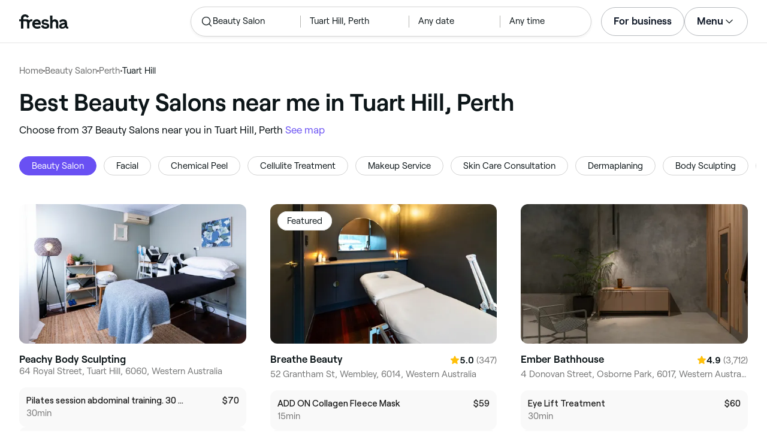

--- FILE ---
content_type: text/html
request_url: https://www.fresha.com/lp/en/bt/beauty-salons/in/au-perth/tuart-hill
body_size: 55114
content:
<!doctype html>
      <html lang="en" dir="ltr">
      <head>
        
    <script>
      window.setLocalStorageValWithExpiry = function (key, value, ttl) {
        var setValNow = new Date();

        var setValItem = {
          value: value,
          expiry: setValNow.getTime() + ttl,
        };

        try {
          localStorage.setItem(key, JSON.stringify(setValItem));
        } catch (e) {
          // Do nothing
        }
      };

      window.getLocaleStorageValWithExpiry = function (key) {
        try {
          var getValItemStr = localStorage.getItem(key);

          if (!getValItemStr) {
            return null;
          }

          var parsedItem = JSON.parse(getValItemStr);
          var getValNow = new Date();

          if (getValNow.getTime() > parsedItem.expiry) {
            localStorage.removeItem(key);
            return null;
          }
          return parsedItem.value;
        } catch (e) {
          // Do nothing
        }
      };
    </script>
  
        
    <script>
      document.cookie = 'freshaLocale=en; path=/; domain=fresha.com'
    </script>
  
        <meta charSet="utf-8"/><meta name="viewport" content="width=device-width, initial-scale=1.0"/><meta name="robots" content="index,follow"/><link rel="canonical" href="https://www.fresha.com/lp/en/bt/beauty-salons/in/au-perth/tuart-hill"/><title>Best Beauty Salons near me in Tuart Hill, Perth | Fresha</title><meta name="description" content="Book online with the best Beauty Salons near you in Tuart Hill. Great offers and discounts! Read reviews and compare the top rated Beauty Salons near you on Fresha."/><meta property="og:type" content="website"/><meta property="og:locale" content="en"/><meta property="og:title" content="Best Beauty Salons near me in Tuart Hill, Perth | Fresha"/><meta property="og:description" content="Book online with the best Beauty Salons near you in Tuart Hill. Great offers and discounts! Read reviews and compare the top rated Beauty Salons near you on Fresha."/><meta property="og:image" content="https://images.fresha.com/locations/location-profile-images/653750/1997231/bc5ff137-3ea3-47d4-9ebb-4e44a5856530.jpg"/><meta name="apple-mobile-web-app-title" content="Best Beauty Salons near me in Tuart Hill, Perth | Fresha"/><meta name="format-detection" content="telephone=no"/><link rel="apple-touch-icon" sizes="57x57" href="/lp/assets/696b64b71e7c0baa3495.png"/><link rel="apple-touch-icon" sizes="60x60" href="/lp/assets/fbcf0da1c9ee16688dea.png"/><link rel="apple-touch-icon" sizes="72x72" href="/lp/assets/4dc4bb5204e230031544.png"/><link rel="apple-touch-icon" sizes="76x76" href="/lp/assets/803f2366f3e5a56c25a1.png"/><link rel="apple-touch-icon" sizes="114x114" href="/lp/assets/bea4fe291c09621b71d6.png"/><link rel="apple-touch-icon" sizes="120x120" href="/lp/assets/e236bae814568346864b.png"/><link rel="apple-touch-icon" sizes="144x144" href="/lp/assets/6b9f0efcbfec92de9594.png"/><link rel="apple-touch-icon" sizes="152x152" href="/lp/assets/46e95de94fde56e0ae76.png"/><link rel="apple-touch-icon" sizes="180x180" href="/lp/assets/3c24ad873ef34bcf79d0.png"/><link rel="icon" type="image/png" sizes="192x192" href="/lp/assets/31d6cfe0d16ae931b73c.png"/><link rel="icon" type="image/png" sizes="16x16" href="/lp/assets/a19a72d71018f1ed9a4e.png"/><link rel="icon" type="image/png" sizes="32x32" href="/lp/assets/67b5cd35a98165878e9b.png"/><link rel="icon" type="image/png" sizes="96x96" href="/lp/assets/31d6cfe0d16ae931b73c.png"/><link rel="icon" type="image/x-icon" href="/lp/assets/049762a6ec62e8d1aa52.ico"/><link rel="shortcut icon" href="/lp/assets/049762a6ec62e8d1aa52.ico"/><meta name="theme-color" content="#ffffff"/>
        
    <script>
      (function(w,d,s,l,i){w[l]=w[l]||[];w[l].push({'gtm.start':
      new Date().getTime(),event:'gtm.js'});var f=d.getElementsByTagName(s)[0],
      j=d.createElement(s),dl=l!='dataLayer'?'&l='+l:'';j.async=true;j.src=
      'https://www.googletagmanager.com/gtm.js?id='+i+dl+ '&gtm_auth=I3dLwNFiDu7j5z-Gbm8FTQ&gtm_preview=env-1&gtm_cookies_win=x';f.parentNode.insertBefore(j,f);
      })(window,document,'script','dataLayer','GTM-WZVW87Z');
      </script>
      
        
    <script>
      (function(h,o,u,n,d) {
        h=h[d]=h[d]||{q:[],onReady:function(c){h.q.push(c)}}
        d=o.createElement(u);d.async=1;d.src=n
        n=o.getElementsByTagName(u)[0];n.parentNode.insertBefore(d,n)
      })(window,document,'script','https://www.datadoghq-browser-agent.com/datadog-rum-v4.js','DD_RUM')
        DD_RUM.onReady(function() {
          DD_RUM.init({
            clientToken: 'pub75bf78931d2a925ddce6f5e5f7de2399',
            applicationId: 'c70f20c5-ce57-4e6c-ae68-e57f2b02b699',
            service: 'landing-pages',
            env: 'production',
            version: '48ace8d7776172271e41e2ee1a030717e148a29b',
            sampleRate: 2,
            sessionReplaySampleRate: 100,
            trackResources: true,
            trackLongTasks: true,
            trackInteractions: true,
            trackInteractions: true,
          })
          DD_RUM.startSessionReplayRecording()
        })
    </script>
  
        
    <link rel="alternate" hreflang="da" href="https://www.fresha.com/lp/da/bt/skønhedssaloner/au-perth/tuart-hill" />
<link rel="alternate" hreflang="en" href="https://www.fresha.com/lp/en/bt/beauty-salons/in/au-perth/tuart-hill" />
<link rel="alternate" hreflang="es" href="https://www.fresha.com/lp/es/bt/salones-de-belleza/au-perth/tuart-hill" />
<link rel="alternate" hreflang="fi" href="https://www.fresha.com/lp/fi/bt/kauneushoitolat/au-perth/tuart-hill" />
<link rel="alternate" hreflang="fr" href="https://www.fresha.com/lp/fr/bt/instituts-de-beauté/au-perth/tuart-hill" />
<link rel="alternate" hreflang="it" href="https://www.fresha.com/lp/it/bt/saloni-di-bellezza/au-perth/tuart-hill" />
<link rel="alternate" hreflang="nl" href="https://www.fresha.com/lp/nl/bt/schoonheidssalons/au-perth/tuart-hill" />
<link rel="alternate" hreflang="pl" href="https://www.fresha.com/lp/pl/bt/salony-kosmetyczne/au-perth/tuart-hill" />
<link rel="alternate" hreflang="pt" href="https://www.fresha.com/lp/pt/bt/salões-de-beleza/au-perth/tuart-hill" />
<link rel="alternate" hreflang="sv" href="https://www.fresha.com/lp/sv/bt/beauty-salons/au-perth/tuart-hill" />
    <link rel="alternate" hreflang="x-default" href="https://www.fresha.com/lp/en/bt/beauty-salons/in/au-perth/tuart-hill" />
  
        
    <script>
      function getUtmSourceReferrer() {
        var url = new URL(window.location.href);
        var source = url.searchParams.get('utm_source');
        if (source === 'facebook') {
          return 'https://www.facebook.com';
        }
        if (source === 'instagram') {
          return 'https://www.instagram.com';
        }
        return '';
      }

      function getReferrer() {
        return document.referrer || getUtmSourceReferrer() || '';
      }

      (function(){
        var externalReferrerUrl = window.getLocaleStorageValWithExpiry('externalReferrerUrl');
        var userLandedFirstUrl = window.getLocaleStorageValWithExpiry('userLandedFirstUrl');
        if (!externalReferrerUrl && externalReferrerUrl !== "") {
          window.setLocalStorageValWithExpiry('externalReferrerUrl', getReferrer(), 1000 * 60 * 60 * 24);
        }
        if (!userLandedFirstUrl && userLandedFirstUrl !== "") {
          window.setLocalStorageValWithExpiry('userLandedFirstUrl', window.location.href, 1000 * 60 * 60 * 24);
        }
      })();
    </script>
  
        <link href="/lp/assets/main-42abe6e6cee05640ddac.min.css" rel="stylesheet">
      </head>
      <body>
        
      <noscript>
        <iframe
          title="Google Tag Manager for GA4"
          src="https://www.googletagmanager.com/ns.html?id=GTM-WZVW87Z&gtm_auth=I3dLwNFiDu7j5z-Gbm8FTQ&gtm_preview=env-1&gtm_cookies_win=x"
          height="0"
          width="0"
          style={{ display: 'none', visibility: 'hidden' }}
        ></iframe>
      </noscript>
    
        <div dir="ltr"><div class="cvV1n9"><nav class="Rzlv_b siTBQ1"><a class="OP1nBW QdYpnI EvmjOG HrIGgh" title="Fresha" href="https://www.fresha.com" data-qa="logo"><span class="v_Dfni veiqTU xUeY0V"><svg xmlns="http://www.w3.org/2000/svg" viewBox="0 0 81.8 24"><path d="M51.5 2.1h3.9v8.1c1.3-1.9 4-2.5 6.2-1.6 2.2.9 2.9 2.5 3 2.7.2.5.4 1 .5 1.5.6 3.6-.6 7.2.5 10.7h-3.8c-1-2.5-.4-5.3-.4-7.9 0-.7 0-1.5-.4-2.2-.5-.9-1.5-1.6-2.5-1.6-1.1 0-2.1.6-2.6 1.5-.4.8-.4 1.8-.4 2.7v7.5h-3.9l-.1-21.4zM36 15.7c.1-4.3-2.6-7.5-6.8-7.5-2.8 0-5.2 1.4-6.5 3.8-1.4 2.6-1.3 6.3.4 8.8 2.5 3.4 7.6 4.2 12.5 1.9l-1.2-3.1c-4.1 1.8-8.5 1.3-8.8-2.4H36v-1.5zm-10.3-1.5c.3-.8.7-1.4 1.3-1.9 1.2-.9 3.3-1 4.4-.1.5.4.9 1.1 1.2 1.9h-6.9zM13.1 13.9s0-2.3-1.9-2.3H6.9v12.1H3V11.6H0V8.3h3V5.7C3 3.4 5.1 0 9.7 0s6.4 3.9 6.4 3.9l-3 2.1s-.8-2.5-3.3-2.5C8.7 3.5 7 4.4 7 6.2v2h6.1c2.7 0 3.4 2 3.4 2 1-2.4 4.6-2.1 5.3-2v3.1c-2.5-.2-4.8 1.2-4.8 4.1v8h-3.9v-9.5zM48.9 16.2c-1.2-1.2-4.3-1.6-6.3-2-1-.2-1.8-.4-1.8-1.4 0-1.2 1.2-1.5 2.4-1.5s2.4.5 3.1 1.5l3-1.6c-1.7-3-6.2-3.6-9.1-2.4-.9.4-1.6 1-2.1 1.7-1.1 1.5-1 4.1.3 5.3.7.7 1.9 1.2 3.4 1.5l2.8.5c1 .2 1.9.4 1.9 1.5 0 1.3-1.4 1.6-2.6 1.6-3.2 0-3.8-3-3.8-3L36.4 19c.2 1 1.5 5 7.4 5 3.3 0 6.2-1.3 6.3-4.8-.1-1.3-.5-2.3-1.2-3zM81.2 20.8c-.7 0-1.3-.4-1.3-1.4 0-.5-.1-2.2-.1-2.6 0-2.6.1-5.1-1.7-6.9-2-2-6.6-2.2-9-.6-.9.5-1.7 1.2-2.3 2.1l2.3 2.4c.9-1.5 2.2-2.2 3.7-2.2 1.4-.1 2.6.6 3.1 2-3.1.8-7.1 1.1-8.8 4.3-.8 1.5-.6 3.4.6 4.7.9 1 2.4 1.3 3.8 1.3 2.2 0 4.3-.5 5.6-2.5.7 1.7 2.2 2.5 4 2.5.3 0 .6-.1.8-.2v-3c-.2.1-.4.1-.7.1zm-5.3-3.1c.1 2.2-1.7 3.4-3.7 3.4-1.1 0-1.8-.5-1.8-1.6 0-1.2 1-1.6 2.1-1.9l3.4-1v1.1z"/></svg>
</span></a><a class="OP1nBW QdYpnI EvmjOG Ix7DRq" title="Fresha" href="https://www.fresha.com" data-qa="logo"><span class="v_Dfni veiqTU xUeY0V"><svg xmlns="http://www.w3.org/2000/svg" viewBox="0 0 81.8 24"><path d="M51.5 2.1h3.9v8.1c1.3-1.9 4-2.5 6.2-1.6 2.2.9 2.9 2.5 3 2.7.2.5.4 1 .5 1.5.6 3.6-.6 7.2.5 10.7h-3.8c-1-2.5-.4-5.3-.4-7.9 0-.7 0-1.5-.4-2.2-.5-.9-1.5-1.6-2.5-1.6-1.1 0-2.1.6-2.6 1.5-.4.8-.4 1.8-.4 2.7v7.5h-3.9l-.1-21.4zM36 15.7c.1-4.3-2.6-7.5-6.8-7.5-2.8 0-5.2 1.4-6.5 3.8-1.4 2.6-1.3 6.3.4 8.8 2.5 3.4 7.6 4.2 12.5 1.9l-1.2-3.1c-4.1 1.8-8.5 1.3-8.8-2.4H36v-1.5zm-10.3-1.5c.3-.8.7-1.4 1.3-1.9 1.2-.9 3.3-1 4.4-.1.5.4.9 1.1 1.2 1.9h-6.9zM13.1 13.9s0-2.3-1.9-2.3H6.9v12.1H3V11.6H0V8.3h3V5.7C3 3.4 5.1 0 9.7 0s6.4 3.9 6.4 3.9l-3 2.1s-.8-2.5-3.3-2.5C8.7 3.5 7 4.4 7 6.2v2h6.1c2.7 0 3.4 2 3.4 2 1-2.4 4.6-2.1 5.3-2v3.1c-2.5-.2-4.8 1.2-4.8 4.1v8h-3.9v-9.5zM48.9 16.2c-1.2-1.2-4.3-1.6-6.3-2-1-.2-1.8-.4-1.8-1.4 0-1.2 1.2-1.5 2.4-1.5s2.4.5 3.1 1.5l3-1.6c-1.7-3-6.2-3.6-9.1-2.4-.9.4-1.6 1-2.1 1.7-1.1 1.5-1 4.1.3 5.3.7.7 1.9 1.2 3.4 1.5l2.8.5c1 .2 1.9.4 1.9 1.5 0 1.3-1.4 1.6-2.6 1.6-3.2 0-3.8-3-3.8-3L36.4 19c.2 1 1.5 5 7.4 5 3.3 0 6.2-1.3 6.3-4.8-.1-1.3-.5-2.3-1.2-3zM81.2 20.8c-.7 0-1.3-.4-1.3-1.4 0-.5-.1-2.2-.1-2.6 0-2.6.1-5.1-1.7-6.9-2-2-6.6-2.2-9-.6-.9.5-1.7 1.2-2.3 2.1l2.3 2.4c.9-1.5 2.2-2.2 3.7-2.2 1.4-.1 2.6.6 3.1 2-3.1.8-7.1 1.1-8.8 4.3-.8 1.5-.6 3.4.6 4.7.9 1 2.4 1.3 3.8 1.3 2.2 0 4.3-.5 5.6-2.5.7 1.7 2.2 2.5 4 2.5.3 0 .6-.1.8-.2v-3c-.2.1-.4.1-.7.1zm-5.3-3.1c.1 2.2-1.7 3.4-3.7 3.4-1.1 0-1.8-.5-1.8-1.6 0-1.2 1-1.6 2.1-1.9l3.4-1v1.1z"/></svg>
</span></a><a class="OP1nBW zeLhfM KUb747" title="Search for venue or service" href="https://www.fresha.com/search?center=-31.8987,115.8346&amp;distance=1.406&amp;business-type-id=4&amp;sort=recommended" data-qa="search-box" rel="nofollow"><div class="SRt0jl ir_4Hy"><div class="J8Fb1x"><span class="v_Dfni CpPDl7 veiqTU"><svg xmlns="http://www.w3.org/2000/svg" viewBox="0 0 24 24"><path fill-rule="evenodd" clip-rule="evenodd" d="M10.875 3.75a7.125 7.125 0 1 0 0 14.25 7.125 7.125 0 0 0 0-14.25ZM2.25 10.875a8.625 8.625 0 1 1 15.231 5.546l4.05 4.049a.75.75 0 1 1-1.061 1.06l-4.05-4.049a8.625 8.625 0 0 1-14.17-6.606Z"></path></svg></span></div><div class="axDOAG TE8kwS SycVRT T2Ht61">Beauty Salon</div></div><div class="ir_4Hy FKgGZM ae60OZ"><div class="axDOAG TE8kwS SycVRT T2Ht61">Tuart Hill, Perth</div></div><div class="hOAkw9 FKgGZM ae60OZ"><div class="axDOAG TE8kwS SycVRT T2Ht61">Any date</div></div><div class="hOAkw9 FKgGZM ae60OZ"><div class="axDOAG TE8kwS SycVRT T2Ht61">Any time</div></div></a><div class="lVX8vr"><a class="OP1nBW xmOJ0y" title="For business" href="https://www.fresha.com/for-business" data-business-tracking="For business">For business</a><a class="Ix7DRq" data-modal="modal-search"><span class="v_Dfni vSYAhk veiqTU"><svg xmlns="http://www.w3.org/2000/svg" viewBox="0 0 24 24"><path fill-rule="evenodd" clip-rule="evenodd" d="M10.875 3.75a7.125 7.125 0 1 0 0 14.25 7.125 7.125 0 0 0 0-14.25ZM2.25 10.875a8.625 8.625 0 1 1 15.231 5.546l4.05 4.049a.75.75 0 1 1-1.061 1.06l-4.05-4.049a8.625 8.625 0 0 1-14.17-6.606Z"></path></svg></span></a><a class="Ix7DRq" data-modal="modal-menu"><span class="v_Dfni xG7ShB veiqTU"><svg xmlns="http://www.w3.org/2000/svg" viewBox="0 0 24 24"><path fill-rule="evenodd" clip-rule="evenodd" d="M3 6a.75.75 0 0 1 .75-.75h16.5a.75.75 0 0 1 0 1.5H3.75A.75.75 0 0 1 3 6Zm0 6a.75.75 0 0 1 .75-.75h16.5a.75.75 0 0 1 0 1.5H3.75A.75.75 0 0 1 3 12Zm0 6a.75.75 0 0 1 .75-.75h16.5a.75.75 0 0 1 0 1.5H3.75A.75.75 0 0 1 3 18Z"></path></svg></span></a><div class="zjRND1 teEzkc" style="opacity:0" id="modal-search"><div class="cswpPv Rou8CE"><button aria-label="Close" type="button" class="ziPrKd modal-exit"><span class="v_Dfni VqDAZf veiqTU"><svg
                    xmlns="http://www.w3.org/2000/svg"
                    viewBox="0 0 24 24"
                  >
                    <path d="M4.293 4.293a1 1 0 011.414 0L12 10.585l6.293-6.292a1 1 0 011.32-.083l.094.083a1 1 0 010 1.414L13.415 12l6.292 6.293a1 1 0 01.083 1.32l-.083.094a1 1 0 01-1.414 0L12 13.415l-6.293 6.292a1 1 0 01-1.32.083l-.094-.083a1 1 0 010-1.414L10.585 12 4.293 5.707a1 1 0 01-.083-1.32z" />
                  </svg></span></button></div><div class="kIGviM"><p class="axDOAG N7z9vs meyZbf">Search</p><a class="OP1nBW zQcZFo" href="https://www.fresha.com/search?center=-31.8987,115.8346&amp;distance=1.406&amp;business-type-id=4&amp;sort=recommended" data-tracking="Search"><div class="QguCgd"><span class="v_Dfni CpPDl7 Rh6zLx"><svg xmlns="http://www.w3.org/2000/svg" viewBox="0 0 24 24"><path fill-rule="evenodd" clip-rule="evenodd" d="M10.875 3.75a7.125 7.125 0 1 0 0 14.25 7.125 7.125 0 0 0 0-14.25ZM2.25 10.875a8.625 8.625 0 1 1 15.231 5.546l4.05 4.049a.75.75 0 1 1-1.061 1.06l-4.05-4.049a8.625 8.625 0 0 1-14.17-6.606Z"></path></svg></span></div><p class="axDOAG TE8kwS">Beauty Salon</p></a><a class="OP1nBW zQcZFo" href="https://www.fresha.com/search?center=-31.8987,115.8346&amp;distance=1.406&amp;business-type-id=4&amp;sort=recommended" data-tracking="Search"><div class="QguCgd"><span class="v_Dfni CpPDl7 Rh6zLx">
<svg xmlns="http://www.w3.org/2000/svg" viewBox="0 0 24 24"><path fill-rule="evenodd" clip-rule="evenodd" d="M11.543 22.345a.84.84 0 0 0 .983-.05 21.987 21.987 0 0 0 1.131-.9 25.156 25.156 0 0 0 2.659-2.622c1.918-2.205 3.934-5.378 3.934-9.023a8.25 8.25 0 1 0-16.5 0c0 3.645 2.016 6.818 3.934 9.023a25.146 25.146 0 0 0 3.538 3.334 14.102 14.102 0 0 0 .32.238ZM12 3a6.75 6.75 0 0 0-6.75 6.75c0 3.105 1.734 5.932 3.566 8.04A23.64 23.64 0 0 0 12 20.812a23.633 23.633 0 0 0 3.184-3.023c1.832-2.108 3.566-4.935 3.566-8.04A6.75 6.75 0 0 0 12 3Z"></path><path fill-rule="evenodd" clip-rule="evenodd" d="M12 6a3.75 3.75 0 1 0 0 7.5A3.75 3.75 0 0 0 12 6Zm0 1.5a2.25 2.25 0 1 0 0 4.5 2.25 2.25 0 0 0 0-4.5Z"></path></svg></span></div><p class="axDOAG TE8kwS">Tuart Hill, Perth</p></a><a class="OP1nBW iSiUSy xc6EHb QblrHl dBIRgx" href="https://www.fresha.com/search?center=-31.8987,115.8346&amp;distance=1.406&amp;business-type-id=4&amp;sort=recommended" data-tracking="Search"><p class="axDOAG zL1l9a">Search</p></a></div></div><div class="zjRND1 vs4sBU" style="opacity:0" id="modal-menu"><div class="cswpPv PMEqbo"><a class="OP1nBW QdYpnI MmpuhV" title="Fresha" href="https://www.fresha.com" data-qa="logo-mobile"><span class="v_Dfni veiqTU xUeY0V"><svg xmlns="http://www.w3.org/2000/svg" viewBox="0 0 81.8 24"><path d="M51.5 2.1h3.9v8.1c1.3-1.9 4-2.5 6.2-1.6 2.2.9 2.9 2.5 3 2.7.2.5.4 1 .5 1.5.6 3.6-.6 7.2.5 10.7h-3.8c-1-2.5-.4-5.3-.4-7.9 0-.7 0-1.5-.4-2.2-.5-.9-1.5-1.6-2.5-1.6-1.1 0-2.1.6-2.6 1.5-.4.8-.4 1.8-.4 2.7v7.5h-3.9l-.1-21.4zM36 15.7c.1-4.3-2.6-7.5-6.8-7.5-2.8 0-5.2 1.4-6.5 3.8-1.4 2.6-1.3 6.3.4 8.8 2.5 3.4 7.6 4.2 12.5 1.9l-1.2-3.1c-4.1 1.8-8.5 1.3-8.8-2.4H36v-1.5zm-10.3-1.5c.3-.8.7-1.4 1.3-1.9 1.2-.9 3.3-1 4.4-.1.5.4.9 1.1 1.2 1.9h-6.9zM13.1 13.9s0-2.3-1.9-2.3H6.9v12.1H3V11.6H0V8.3h3V5.7C3 3.4 5.1 0 9.7 0s6.4 3.9 6.4 3.9l-3 2.1s-.8-2.5-3.3-2.5C8.7 3.5 7 4.4 7 6.2v2h6.1c2.7 0 3.4 2 3.4 2 1-2.4 4.6-2.1 5.3-2v3.1c-2.5-.2-4.8 1.2-4.8 4.1v8h-3.9v-9.5zM48.9 16.2c-1.2-1.2-4.3-1.6-6.3-2-1-.2-1.8-.4-1.8-1.4 0-1.2 1.2-1.5 2.4-1.5s2.4.5 3.1 1.5l3-1.6c-1.7-3-6.2-3.6-9.1-2.4-.9.4-1.6 1-2.1 1.7-1.1 1.5-1 4.1.3 5.3.7.7 1.9 1.2 3.4 1.5l2.8.5c1 .2 1.9.4 1.9 1.5 0 1.3-1.4 1.6-2.6 1.6-3.2 0-3.8-3-3.8-3L36.4 19c.2 1 1.5 5 7.4 5 3.3 0 6.2-1.3 6.3-4.8-.1-1.3-.5-2.3-1.2-3zM81.2 20.8c-.7 0-1.3-.4-1.3-1.4 0-.5-.1-2.2-.1-2.6 0-2.6.1-5.1-1.7-6.9-2-2-6.6-2.2-9-.6-.9.5-1.7 1.2-2.3 2.1l2.3 2.4c.9-1.5 2.2-2.2 3.7-2.2 1.4-.1 2.6.6 3.1 2-3.1.8-7.1 1.1-8.8 4.3-.8 1.5-.6 3.4.6 4.7.9 1 2.4 1.3 3.8 1.3 2.2 0 4.3-.5 5.6-2.5.7 1.7 2.2 2.5 4 2.5.3 0 .6-.1.8-.2v-3c-.2.1-.4.1-.7.1zm-5.3-3.1c.1 2.2-1.7 3.4-3.7 3.4-1.1 0-1.8-.5-1.8-1.6 0-1.2 1-1.6 2.1-1.9l3.4-1v1.1z"/></svg>
</span></a><button aria-label="Close" type="button" class="KYbtY2 modal-exit"><span class="v_Dfni VqDAZf veiqTU"><svg
                    xmlns="http://www.w3.org/2000/svg"
                    viewBox="0 0 24 24"
                  >
                    <path d="M4.293 4.293a1 1 0 011.414 0L12 10.585l6.293-6.292a1 1 0 011.32-.083l.094.083a1 1 0 010 1.414L13.415 12l6.292 6.293a1 1 0 01.083 1.32l-.083.094a1 1 0 01-1.414 0L12 13.415l-6.293 6.292a1 1 0 01-1.32.083l-.094-.083a1 1 0 010-1.414L10.585 12 4.293 5.707a1 1 0 01-.083-1.32z" />
                  </svg></span></button></div><ul><li><a class="OP1nBW aVaMDm" href="https://www.fresha.com/auth?type=socials-login" data-tracking="Log in">Log in<span class="v_Dfni vSYAhk veiqTU PMEqbo"><svg viewBox="0 0 24 24" xmlns="http://www.w3.org/2000/svg" iconColor="#101928" class="Icon__StyledInlineSVG-sc-c98r68-0 cxRwTg Icon-sc-c98r68-1 styled__ListItemArrow-sc-3phtig-8 kMfJYW UjZKy" width="24" height="24"><path d="M14.481 12l-7.14 6.247a1 1 0 001.318 1.506l8-7a1 1 0 000-1.506l-8-7a1 1 0 10-1.317 1.506L14.482 12z"></path></svg></span></a></li><li><a class="OP1nBW aVaMDm" href="https://www.fresha.com/app-store-redirect" data-tracking="Download the app">Download the app<span class="v_Dfni vSYAhk veiqTU PMEqbo"><svg viewBox="0 0 24 24" xmlns="http://www.w3.org/2000/svg" iconColor="#101928" class="Icon__StyledInlineSVG-sc-c98r68-0 cxRwTg Icon-sc-c98r68-1 styled__ListItemArrow-sc-3phtig-8 kMfJYW UjZKy" width="24" height="24"><path d="M14.481 12l-7.14 6.247a1 1 0 001.318 1.506l8-7a1 1 0 000-1.506l-8-7a1 1 0 10-1.317 1.506L14.482 12z"></path></svg></span></a></li><li><a class="OP1nBW aVaMDm" href="https://www.fresha.com/contact-us" data-tracking="Support">Customer support<span class="v_Dfni vSYAhk veiqTU PMEqbo"><svg viewBox="0 0 24 24" xmlns="http://www.w3.org/2000/svg" iconColor="#101928" class="Icon__StyledInlineSVG-sc-c98r68-0 cxRwTg Icon-sc-c98r68-1 styled__ListItemArrow-sc-3phtig-8 kMfJYW UjZKy" width="24" height="24"><path d="M14.481 12l-7.14 6.247a1 1 0 001.318 1.506l8-7a1 1 0 000-1.506l-8-7a1 1 0 10-1.317 1.506L14.482 12z"></path></svg></span></a></li></ul><div class="NK6CAe"></div><ul><li><a class="OP1nBW aVaMDm Gg5crf" href="https://www.fresha.com/for-business" data-business-tracking="For business">For business<span class="v_Dfni vSYAhk veiqTU PMEqbo"><svg viewBox="0 0 24 24" xmlns="http://www.w3.org/2000/svg" iconColor="#101928" class="Icon__StyledInlineSVG-sc-c98r68-0 cxRwTg Icon-sc-c98r68-1 styled__ListItemArrow-sc-3phtig-8 kMfJYW UjZKy" width="24" height="24"><path d="M14.481 12l-7.14 6.247a1 1 0 001.318 1.506l8-7a1 1 0 000-1.506l-8-7a1 1 0 10-1.317 1.506L14.482 12z"></path></svg></span></a></li></ul></div><div class="iBVjyp js-nested-nav"><input type="checkbox" id="menu-trigger"/><label for="menu-trigger" class="WI2sEf"><div class="xmOJ0y">Menu<span class="v_Dfni CpPDl7 veiqTU cyjfYa"><svg xmlns="http://www.w3.org/2000/svg" viewBox="0 0 24 24"><path fill-rule="evenodd" clip-rule="evenodd" d="M5.22 8.345a.75.75 0 0 1 1.06 0l5.72 5.72 5.72-5.72a.75.75 0 1 1 1.06 1.06l-6.25 6.25a.75.75 0 0 1-1.06 0l-6.25-6.25a.75.75 0 0 1 0-1.06Z"></path></svg></span><span class="v_Dfni CpPDl7 veiqTU qgia19"><svg xmlns="http://www.w3.org/2000/svg" viewBox="0 0 24 24"><path fill-rule="evenodd" clip-rule="evenodd" d="M5.22 8.345a.75.75 0 0 1 1.06 0l5.72 5.72 5.72-5.72a.75.75 0 1 1 1.06 1.06l-6.25 6.25a.75.75 0 0 1-1.06 0l-6.25-6.25a.75.75 0 0 1 0-1.06Z"></path></svg></span></div></label><div class="smQn3k ueMWB2"><ul><li class="navigation--mobile"><a class="OP1nBW g_Da6B" href="https://www.fresha.com/auth?type=socials-login" data-tracking="Log in">Log in<span class="v_Dfni vSYAhk veiqTU Ix7DRq"><svg viewBox="0 0 24 24" xmlns="http://www.w3.org/2000/svg" iconColor="#101928" class="Icon__StyledInlineSVG-sc-c98r68-0 cxRwTg Icon-sc-c98r68-1 styled__ListItemArrow-sc-3phtig-8 kMfJYW UjZKy" width="24" height="24"><path d="M14.481 12l-7.14 6.247a1 1 0 001.318 1.506l8-7a1 1 0 000-1.506l-8-7a1 1 0 10-1.317 1.506L14.482 12z"></path></svg></span></a></li><li><a class="OP1nBW g_Da6B" title="Download the app" href="https://www.fresha.com/app-store-redirect" data-tracking="Download the app">Download the app</a></li><li><a class="OP1nBW g_Da6B" title="Customer support" href="https://www.fresha.com/contact-us" data-tracking="Support">Customer support</a></li></ul><div class="xZSl7_"></div><ul><li><a class="OP1nBW g_Da6B EKb8np" title="For business" href="https://www.fresha.com/for-business" data-business-tracking="For business">For business</a></li></ul></div></div></div><script>
            (function(){
              var menuTrigger = document.querySelector('#menu-trigger');
              var nestedNav = document.querySelector('.js-nested-nav');
              window.addEventListener('click', function(e) {
                if (e.composedPath().indexOf(nestedNav) !== -1) return;
                if (menuTrigger.checked) {
                  menuTrigger.checked = false;
                }
              })
            })();

            (function(){
                const modals = document.querySelectorAll("[data-modal]");
                modals.forEach(function (trigger) {
                  trigger.addEventListener("click", function (event) {
                    event.preventDefault();
                    const modal = document.getElementById(trigger.dataset.modal);
                    modal.classList.add("BPuoEG");
                    const exits = modal.querySelectorAll(".modal-exit");
                    exits.forEach(function (exit) {
                      exit.addEventListener("click", function (event) {
                        event.preventDefault();
                        modal.classList.remove("BPuoEG");
                      });
                    });
                  });
                });
              })()
            </script></nav></div><main><div class="zs_ttC"><a class="OP1nBW q9MhNC hx_Dfk ut_xFw" title="Home" href="https://www.fresha.com">Home</a><span class="sNl9cF"></span><a class="OP1nBW q9MhNC hx_Dfk ut_xFw" title="Beauty Salon" href="https://www.fresha.com/lp/en/bt/beauty-salons">Beauty Salon</a><span class="sNl9cF"></span><a class="OP1nBW q9MhNC hx_Dfk ut_xFw" title="Perth" href="https://www.fresha.com/lp/en/bt/beauty-salons/in/au-perth">Perth</a><span class="sNl9cF"></span><p class="axDOAG CsQ9La SycVRT hx_Dfk">Tuart Hill</p><script type="application/ld+json">{"@context":"https://schema.org","@type":"BreadcrumbList","itemListElement":[{"@type":"ListItem","position":1,"name":"Home","item":"https://www.fresha.com"},{"@type":"ListItem","position":2,"name":"Beauty Salon","item":"https://www.fresha.com/lp/en/bt/beauty-salons"},{"@type":"ListItem","position":3,"name":"Perth","item":"https://www.fresha.com/lp/en/bt/beauty-salons/in/au-perth"},{"@type":"ListItem","position":4,"name":"Tuart Hill","item":"https://www.fresha.com/lp/en/bt/beauty-salons/in/au-perth/tuart-hill"}]}</script></div><div class="Rzlv_b SAsCgI"><div><h1 class="axDOAG N7z9vs yPqIKn">Best Beauty Salons near me in Tuart Hill, Perth</h1><p class="axDOAG CsQ9La pT5LSh zk7Hpq">Choose from 37 Beauty Salons near you in Tuart Hill, Perth <a class="OP1nBW H64abO" title="See map" href="https://www.fresha.com/search?center=-31.8987,115.8346&amp;distance=1.406&amp;business-type-id=4&amp;sort=recommended#map" rel="nofollow">See map</a></p></div></div><div class="v6jBnw ZnEpfB"><div class="wYFYNt"><div class="xuR8VR"><div class="obUbOI"><span class="QoUCns" data-qa="pill-self">Beauty Salon</span><a class="OP1nBW QoUCns" title="Facial" href="https://www.fresha.com/lp/en/tt/facials/in/au-perth/tuart-hill" data-qa="pill-Facial">Facial</a><a class="OP1nBW QoUCns" title="Chemical Peel" href="https://www.fresha.com/lp/en/tt/chemical-peels/in/au-perth/tuart-hill" data-qa="pill-Chemical Peel">Chemical Peel</a><a class="OP1nBW QoUCns" title="Cellulite Treatment" href="https://www.fresha.com/lp/en/tt/cellulite-treatments/in/au-perth/tuart-hill" data-qa="pill-Cellulite Treatment">Cellulite Treatment</a><a class="OP1nBW QoUCns" title="Makeup Service" href="https://www.fresha.com/lp/en/tt/makeup-artists/in/au-perth/tuart-hill" data-qa="pill-Makeup Service">Makeup Service</a><a class="OP1nBW QoUCns" title="Skin Care Consultation" href="https://www.fresha.com/lp/en/tt/skin-care-consultations/in/au-perth/tuart-hill" data-qa="pill-Skin Care Consultation">Skin Care Consultation</a><a class="OP1nBW QoUCns" title="Dermaplaning" href="https://www.fresha.com/lp/en/tt/dermaplaning/in/au-perth/tuart-hill" data-qa="pill-Dermaplaning">Dermaplaning</a><a class="OP1nBW QoUCns" title="Body Sculpting" href="https://www.fresha.com/lp/en/tt/body-sculpting-treatments/in/au-perth/tuart-hill" data-qa="pill-Body Sculpting">Body Sculpting</a><a class="OP1nBW QoUCns" title="Back Massage" href="https://www.fresha.com/lp/en/tt/back-massages/in/au-perth/tuart-hill" data-qa="pill-Back Massage">Back Massage</a><a class="OP1nBW QoUCns" title="Acne Treatment" href="https://www.fresha.com/lp/en/tt/acne-scar-treatments/in/au-perth/tuart-hill" data-qa="pill-Acne Treatment">Acne Treatment</a><a class="OP1nBW QoUCns" title="Microdermabrasion" href="https://www.fresha.com/lp/en/tt/microdermabrasion/in/au-perth/tuart-hill" data-qa="pill-Microdermabrasion">Microdermabrasion</a><a class="OP1nBW QoUCns" title="Facial Extractions" href="https://www.fresha.com/lp/en/tt/facial-extractions/in/au-perth/tuart-hill" data-qa="pill-Facial Extractions">Facial Extractions</a><a class="OP1nBW QoUCns" title="Acne Facial" href="https://www.fresha.com/lp/en/tt/acne-facials/in/au-perth/tuart-hill" data-qa="pill-Acne Facial">Acne Facial</a><a class="OP1nBW QoUCns" title="Threading" href="https://www.fresha.com/lp/en/tt/threading/in/au-perth/tuart-hill" data-qa="pill-Threading">Threading</a><a class="OP1nBW QoUCns" title="Bridal Makeup" href="https://www.fresha.com/lp/en/tt/bridal-makeup/in/au-perth/tuart-hill" data-qa="pill-Bridal Makeup">Bridal Makeup</a><a class="OP1nBW QoUCns" title="Eyebrow Threading" href="https://www.fresha.com/lp/en/tt/eyebrow-threading/in/au-perth/tuart-hill" data-qa="pill-Eyebrow Threading">Eyebrow Threading</a><a class="OP1nBW QoUCns" title="Henna" href="https://www.fresha.com/lp/en/tt/henna-tattoos/in/au-perth/tuart-hill" data-qa="pill-Henna">Henna</a></div></div></div></div><section class="Rzlv_b _NhjkN" data-qa="locations-list"><div class="ts_bNq"><div data-qa="location-card-https://www.fresha.com/a/peachy-body-sculpting-tuart-hill-64-royal-street-w4q4tugo" class="paUULP Z1aKNU"><a class="OP1nBW KzVzOx" title="Peachy Body Sculpting" href="https://www.fresha.com/a/peachy-body-sculpting-tuart-hill-64-royal-street-w4q4tugo"><div class="YnAcxa"><img src="https://images.fresha.com/locations/location-profile-images/653750/1997231/bc5ff137-3ea3-47d4-9ebb-4e44a5856530.jpg?class=width-small" class="afSlte s4SjnD" alt="Peachy Body Sculpting"/></div><div class="nd2h5g"><div class="PAUnhp"><p class="axDOAG zL1l9a deeUT2 NH5kAF">Peachy Body Sculpting</p></div><p class="axDOAG TE8kwS DbgFmO deeUT2">64 Royal Street, Tuart Hill, 6060, Western Australia</p></div><div class="dkif_8"><div class="rI9TZu"><div class="jc1E8C"><div class="Tu5F90"><div class="Xz_Xmh"><p class="axDOAG TE8kwS qLhAks MwGPva deeUT2">Pilates session abdominal training. 30 minutes</p><p class="axDOAG TE8kwS o3HUQR">30min</p></div><p class="axDOAG VH00E7 qLhAks MwGPva Llk4pS Pv0mOj">$70</p></div></div><div class="jc1E8C"><div class="Tu5F90"><div class="Xz_Xmh"><p class="axDOAG TE8kwS qLhAks MwGPva deeUT2">RF Jawline Sculpting </p><p class="axDOAG TE8kwS o3HUQR">1h</p></div><p class="axDOAG VH00E7 qLhAks MwGPva Llk4pS Pv0mOj">$780</p></div></div><div class="jc1E8C"><div class="Tu5F90"><div class="Xz_Xmh"><p class="axDOAG TE8kwS qLhAks MwGPva deeUT2">TRIAL SESSION Brazilian Butt Lift</p><p class="axDOAG TE8kwS o3HUQR">1h 30min</p></div><p class="axDOAG VH00E7 qLhAks MwGPva Llk4pS Pv0mOj">$150</p></div></div><div class="jc1E8C"><div class="Tu5F90"><div class="Xz_Xmh"><p class="axDOAG TE8kwS qLhAks MwGPva deeUT2">4 session Package. 4 x 30 min sessions</p><p class="axDOAG TE8kwS o3HUQR">45min</p></div><p class="axDOAG VH00E7 qLhAks MwGPva Llk4pS Pv0mOj">$480</p></div></div></div><p class="axDOAG TE8kwS Yy8KVI WQ1cDp">See all services</p></div></a><script type="application/ld+json">{"@context":"https://schema.org","@type":"HealthAndBeautyBusiness","url":"https://www.fresha.com/a/peachy-body-sculpting-tuart-hill-64-royal-street-w4q4tugo","name":"Peachy Body Sculpting","address":{"@type":"PostalAddress","streetAddress":"64 Royal Street, Tuart Hill, 6060, Western Australia"},"image":"https://images.fresha.com/locations/location-profile-images/653750/1997231/bc5ff137-3ea3-47d4-9ebb-4e44a5856530.jpg","priceRange":"From $70","geo":{"@type":"GeoCoordinates","latitude":-31.896802,"longitude":115.834916}}</script></div><div data-qa="location-card-https://www.fresha.com/a/breathe-beauty-wembley-52-grantham-st-cqvbjf4r" class="paUULP Z1aKNU"><a class="OP1nBW KzVzOx" title="Breathe Beauty" href="https://www.fresha.com/a/breathe-beauty-wembley-52-grantham-st-cqvbjf4r"><div class="YnAcxa"><img src="https://images.fresha.com/locations/location-profile-images/2500708/4294097/fbe3e1fb-4dfd-40c2-b477-4e7cbbddb2ef-BreatheBeauty-AU-WesternAustralia-Wembley-Fresha.jpg?class=width-small" class="afSlte s4SjnD" alt="Breathe Beauty" loading="lazy"/><div class="aAeYXF"><span class="axDOAG Vso17t tv4uDl cy3ZMU fhrg9J" data-qa="location-card-https://www.fresha.com/a/breathe-beauty-wembley-52-grantham-st-cqvbjf4r-badge-0">Featured</span></div></div><div class="nd2h5g"><div class="PAUnhp"><p class="axDOAG zL1l9a deeUT2 NH5kAF">Breathe Beauty</p><div class="L1u7GX"><div class="Ay3nkT"><span class="v_Dfni VqDAZf UTxMHu">    <svg xmlns="http://www.w3.org/2000/svg" viewBox="0 0 24 24">
      <path d="m21.975 9.974-4.225 3.69 1.266 5.495a1.502 1.502 0 0 1-1.395 1.84 1.499 1.499 0 0 1-.839-.214l-4.788-2.907-4.778 2.907a1.499 1.499 0 0 1-2.234-1.626l1.264-5.489L2.02 9.974a1.5 1.5 0 0 1 .853-2.63l5.571-.484 2.175-5.19a1.495 1.495 0 0 1 2.758 0l2.18 5.19 5.57.483a1.498 1.498 0 0 1 1.318 1.899 1.5 1.5 0 0 1-.465.732h-.005Z" />
    </svg></span><p class="axDOAG VH00E7 eGBYyp SycVRT tWrves" data-qa="rating-score">5.0</p><p class="axDOAG TE8kwS o3HUQR bWwCvf" data-qa="ratings-number">(347)</p></div></div></div><p class="axDOAG TE8kwS DbgFmO deeUT2">52 Grantham St, Wembley, 6014, Western Australia</p></div><div class="dkif_8"><div class="rI9TZu"><div class="jc1E8C"><div class="Tu5F90"><div class="Xz_Xmh"><p class="axDOAG TE8kwS qLhAks MwGPva deeUT2">ADD ON Collagen Fleece Mask</p><p class="axDOAG TE8kwS o3HUQR">15min</p></div><p class="axDOAG VH00E7 qLhAks MwGPva Llk4pS Pv0mOj">$59</p></div></div><div class="jc1E8C"><div class="Tu5F90"><div class="Xz_Xmh"><p class="axDOAG TE8kwS qLhAks MwGPva deeUT2">Make-up Application</p><p class="axDOAG TE8kwS o3HUQR">1h 15min</p></div><p class="axDOAG VH00E7 qLhAks MwGPva Llk4pS Pv0mOj">$125</p></div></div><div class="jc1E8C"><div class="Tu5F90"><div class="Xz_Xmh"><p class="axDOAG TE8kwS qLhAks MwGPva deeUT2">Make-up Application + Lashes</p><p class="axDOAG TE8kwS o3HUQR">1h 15min</p></div><p class="axDOAG VH00E7 qLhAks MwGPva Llk4pS Pv0mOj">$140</p></div></div><div class="jc1E8C"><div class="Tu5F90"><div class="Xz_Xmh"><p class="axDOAG TE8kwS qLhAks MwGPva deeUT2">ADD ON Extractions</p><p class="axDOAG TE8kwS o3HUQR">10min</p></div><p class="axDOAG VH00E7 qLhAks MwGPva Llk4pS Pv0mOj">$25</p></div></div></div><p class="axDOAG TE8kwS Yy8KVI WQ1cDp">See all services</p></div></a><script type="application/ld+json">{"@context":"https://schema.org","@type":"HealthAndBeautyBusiness","url":"https://www.fresha.com/a/breathe-beauty-wembley-52-grantham-st-cqvbjf4r","name":"Breathe Beauty","address":{"@type":"PostalAddress","streetAddress":"52 Grantham St, Wembley, 6014, Western Australia"},"image":"https://images.fresha.com/locations/location-profile-images/2500708/4294097/fbe3e1fb-4dfd-40c2-b477-4e7cbbddb2ef-BreatheBeauty-AU-WesternAustralia-Wembley-Fresha.jpg","priceRange":"From $25","geo":{"@type":"GeoCoordinates","latitude":-31.934346,"longitude":115.812128},"aggregateRating":{"@type":"AggregateRating","ratingValue":5,"ratingCount":347,"worstRating":1,"bestRating":5}}</script></div><div data-qa="location-card-https://www.fresha.com/a/ember-bathhouse-osborne-park-4-donovan-street-vwodsyqu" class="paUULP Z1aKNU"><a class="OP1nBW KzVzOx" title="Ember Bathhouse" href="https://www.fresha.com/a/ember-bathhouse-osborne-park-4-donovan-street-vwodsyqu"><div class="YnAcxa"><img src="https://images.fresha.com/locations/location-profile-images/943892/1583616/78c67f6d-62bd-48e6-9c21-3d120c18d7fa-EmberBathhouse-AU-WesternAustralia-OsbornePark-Fresha.jpg?class=width-small" class="afSlte s4SjnD" alt="Ember Bathhouse" loading="lazy"/></div><div class="nd2h5g"><div class="PAUnhp"><p class="axDOAG zL1l9a deeUT2 NH5kAF">Ember Bathhouse</p><div class="L1u7GX"><div class="Ay3nkT"><span class="v_Dfni VqDAZf UTxMHu">    <svg xmlns="http://www.w3.org/2000/svg" viewBox="0 0 24 24">
      <path d="m21.975 9.974-4.225 3.69 1.266 5.495a1.502 1.502 0 0 1-1.395 1.84 1.499 1.499 0 0 1-.839-.214l-4.788-2.907-4.778 2.907a1.499 1.499 0 0 1-2.234-1.626l1.264-5.489L2.02 9.974a1.5 1.5 0 0 1 .853-2.63l5.571-.484 2.175-5.19a1.495 1.495 0 0 1 2.758 0l2.18 5.19 5.57.483a1.498 1.498 0 0 1 1.318 1.899 1.5 1.5 0 0 1-.465.732h-.005Z" />
    </svg></span><p class="axDOAG VH00E7 eGBYyp SycVRT tWrves" data-qa="rating-score">4.9</p><p class="axDOAG TE8kwS o3HUQR bWwCvf" data-qa="ratings-number">(3,712)</p></div></div></div><p class="axDOAG TE8kwS DbgFmO deeUT2">4 Donovan Street, Osborne Park, 6017, Western Australia</p></div><div class="dkif_8"><div class="rI9TZu"><div class="jc1E8C"><div class="Tu5F90"><div class="Xz_Xmh"><p class="axDOAG TE8kwS qLhAks MwGPva deeUT2">Eye Lift Treatment</p><p class="axDOAG TE8kwS o3HUQR">30min</p></div><p class="axDOAG VH00E7 qLhAks MwGPva Llk4pS Pv0mOj">$60</p></div></div><div class="jc1E8C"><div class="Tu5F90"><div class="Xz_Xmh"><p class="axDOAG TE8kwS qLhAks MwGPva deeUT2">Signature Facial</p><p class="axDOAG TE8kwS o3HUQR">1h</p></div><p class="axDOAG VH00E7 qLhAks MwGPva Llk4pS Pv0mOj">$170</p></div></div><div class="jc1E8C"><div class="Tu5F90"><div class="Xz_Xmh"><p class="axDOAG TE8kwS qLhAks MwGPva deeUT2">Bath House + Tea Ceremony</p><p class="axDOAG TE8kwS o3HUQR">2h</p></div><p class="axDOAG VH00E7 qLhAks MwGPva Llk4pS Pv0mOj">$89</p></div></div><div class="jc1E8C"><div class="Tu5F90"><div class="Xz_Xmh"><p class="axDOAG TE8kwS qLhAks MwGPva deeUT2">Bath House </p><p class="axDOAG TE8kwS o3HUQR">1h 30min</p></div><p class="axDOAG VH00E7 qLhAks MwGPva Llk4pS Pv0mOj">$89</p></div></div></div><p class="axDOAG TE8kwS Yy8KVI WQ1cDp">See all services</p></div></a><script type="application/ld+json">{"@context":"https://schema.org","@type":"HealthAndBeautyBusiness","url":"https://www.fresha.com/a/ember-bathhouse-osborne-park-4-donovan-street-vwodsyqu","name":"Ember Bathhouse","address":{"@type":"PostalAddress","streetAddress":"4 Donovan Street, Osborne Park, 6017, Western Australia"},"image":"https://images.fresha.com/locations/location-profile-images/943892/1583616/78c67f6d-62bd-48e6-9c21-3d120c18d7fa-EmberBathhouse-AU-WesternAustralia-OsbornePark-Fresha.jpg","priceRange":"From $60","geo":{"@type":"GeoCoordinates","latitude":-31.9134523,"longitude":115.8273629},"aggregateRating":{"@type":"AggregateRating","ratingValue":4.9,"ratingCount":3712,"worstRating":1,"bestRating":5}}</script></div><div data-qa="location-card-https://www.fresha.com/a/the-little-gem-spa-massage-north-perth-392-fitzgerald-street-hpzfp10q" class="paUULP Z1aKNU"><a class="OP1nBW KzVzOx" title="The Little Gem Spa Massage" href="https://www.fresha.com/a/the-little-gem-spa-massage-north-perth-392-fitzgerald-street-hpzfp10q"><div class="YnAcxa"><img src="https://images.fresha.com/locations/location-profile-images/392784/5163293/b1bbc779-81fc-498c-ad4d-f9880b02732b-TheLittleGemSpaMassage-AU-WesternAustralia-NorthPerth-Fresha.jpg?class=width-small" class="afSlte s4SjnD" alt="The Little Gem Spa Massage" loading="lazy"/></div><div class="nd2h5g"><div class="PAUnhp"><p class="axDOAG zL1l9a deeUT2 NH5kAF">The Little Gem Spa Massage</p><div class="L1u7GX"><div class="Ay3nkT"><span class="v_Dfni VqDAZf UTxMHu">    <svg xmlns="http://www.w3.org/2000/svg" viewBox="0 0 24 24">
      <path d="m21.975 9.974-4.225 3.69 1.266 5.495a1.502 1.502 0 0 1-1.395 1.84 1.499 1.499 0 0 1-.839-.214l-4.788-2.907-4.778 2.907a1.499 1.499 0 0 1-2.234-1.626l1.264-5.489L2.02 9.974a1.5 1.5 0 0 1 .853-2.63l5.571-.484 2.175-5.19a1.495 1.495 0 0 1 2.758 0l2.18 5.19 5.57.483a1.498 1.498 0 0 1 1.318 1.899 1.5 1.5 0 0 1-.465.732h-.005Z" />
    </svg></span><p class="axDOAG VH00E7 eGBYyp SycVRT tWrves" data-qa="rating-score">4.9</p><p class="axDOAG TE8kwS o3HUQR bWwCvf" data-qa="ratings-number">(2,239)</p></div></div></div><p class="axDOAG TE8kwS DbgFmO deeUT2">392 Fitzgerald Street, North Perth, 6006, Western Australia</p></div><div class="dkif_8"><div class="rI9TZu"><div class="jc1E8C"><div class="Tu5F90"><div class="Xz_Xmh"><p class="axDOAG TE8kwS qLhAks MwGPva deeUT2">Remedial Massage </p><p class="axDOAG TE8kwS o3HUQR">30min - 3h</p></div><p class="axDOAG VH00E7 qLhAks MwGPva Llk4pS Pv0mOj">$55</p></div></div><div class="jc1E8C"><div class="Tu5F90"><div class="Xz_Xmh"><p class="axDOAG TE8kwS qLhAks MwGPva deeUT2">Relaxation Massage</p><p class="axDOAG TE8kwS o3HUQR">45min - 3h</p></div><p class="axDOAG VH00E7 qLhAks MwGPva Llk4pS Pv0mOj">$80</p></div></div><div class="jc1E8C"><div class="Tu5F90"><div class="Xz_Xmh"><p class="axDOAG TE8kwS qLhAks MwGPva deeUT2">Lymphatic Drainage &amp; Anti- Cellulite massage</p><p class="axDOAG TE8kwS o3HUQR">1h 30min</p></div><p class="axDOAG VH00E7 qLhAks MwGPva Llk4pS Pv0mOj">$180</p></div></div><div class="jc1E8C"><div class="Tu5F90"><div class="Xz_Xmh"><p class="axDOAG TE8kwS qLhAks MwGPva deeUT2">Gemstone Glow One-Hour Facial</p><p class="axDOAG TE8kwS o3HUQR">1h</p></div><p class="axDOAG VH00E7 qLhAks MwGPva Llk4pS Pv0mOj">$120</p></div></div></div><p class="axDOAG TE8kwS Yy8KVI WQ1cDp">See all services</p></div></a><script type="application/ld+json">{"@context":"https://schema.org","@type":"HealthAndBeautyBusiness","url":"https://www.fresha.com/a/the-little-gem-spa-massage-north-perth-392-fitzgerald-street-hpzfp10q","name":"The Little Gem Spa Massage","address":{"@type":"PostalAddress","streetAddress":"392 Fitzgerald Street, North Perth, 6006, Western Australia"},"image":"https://images.fresha.com/locations/location-profile-images/392784/5163293/b1bbc779-81fc-498c-ad4d-f9880b02732b-TheLittleGemSpaMassage-AU-WesternAustralia-NorthPerth-Fresha.jpg","priceRange":"From $55","geo":{"@type":"GeoCoordinates","latitude":-31.9332731,"longitude":115.8592541},"aggregateRating":{"@type":"AggregateRating","ratingValue":4.9,"ratingCount":2239,"worstRating":1,"bestRating":5}}</script></div><div data-qa="location-card-https://www.fresha.com/a/vivi-salon-innaloo-innaloo-innaloo-megacentre-37-ellen-stirling-boulevard-rvssn76d" class="paUULP Z1aKNU"><a class="OP1nBW KzVzOx" title="Vivi Salon Innaloo" href="https://www.fresha.com/a/vivi-salon-innaloo-innaloo-innaloo-megacentre-37-ellen-stirling-boulevard-rvssn76d"><div class="YnAcxa"><img src="https://images.fresha.com/locations/location-profile-images/216101/5075893/28ee0eb5-c1aa-4bb9-80db-044863a2aea3.jpg?class=width-small" class="afSlte s4SjnD" alt="Vivi Salon Innaloo" loading="lazy"/></div><div class="nd2h5g"><div class="PAUnhp"><p class="axDOAG zL1l9a deeUT2 NH5kAF">Vivi Salon Innaloo</p><div class="L1u7GX"><div class="Ay3nkT"><span class="v_Dfni VqDAZf UTxMHu">    <svg xmlns="http://www.w3.org/2000/svg" viewBox="0 0 24 24">
      <path d="m21.975 9.974-4.225 3.69 1.266 5.495a1.502 1.502 0 0 1-1.395 1.84 1.499 1.499 0 0 1-.839-.214l-4.788-2.907-4.778 2.907a1.499 1.499 0 0 1-2.234-1.626l1.264-5.489L2.02 9.974a1.5 1.5 0 0 1 .853-2.63l5.571-.484 2.175-5.19a1.495 1.495 0 0 1 2.758 0l2.18 5.19 5.57.483a1.498 1.498 0 0 1 1.318 1.899 1.5 1.5 0 0 1-.465.732h-.005Z" />
    </svg></span><p class="axDOAG VH00E7 eGBYyp SycVRT tWrves" data-qa="rating-score">4.8</p><p class="axDOAG TE8kwS o3HUQR bWwCvf" data-qa="ratings-number">(2,037)</p></div></div></div><p class="axDOAG TE8kwS DbgFmO deeUT2">Innaloo Megacentre, 37 Ellen Stirling Boulevard, 15, Innaloo, 6018, Western Australia</p></div><div class="dkif_8"><div class="rI9TZu"><div class="jc1E8C"><div class="Tu5F90"><div class="Xz_Xmh"><p class="axDOAG TE8kwS qLhAks MwGPva deeUT2">Makeup</p><p class="axDOAG TE8kwS o3HUQR">5min - 1h 15min</p></div><p class="axDOAG VH00E7 qLhAks MwGPva Llk4pS Pv0mOj">$15</p></div></div><div class="jc1E8C"><div class="Tu5F90"><div class="Xz_Xmh"><p class="axDOAG TE8kwS qLhAks MwGPva deeUT2">Facials Services</p><p class="axDOAG TE8kwS o3HUQR">10min - 1h 30min</p></div><p class="axDOAG VH00E7 qLhAks MwGPva Llk4pS Pv0mOj">$10</p></div></div><div class="jc1E8C"><div class="Tu5F90"><div class="Xz_Xmh"><p class="axDOAG TE8kwS qLhAks MwGPva deeUT2">🧖 Deluxe Combo Facial – 1 Hour</p><p class="axDOAG TE8kwS o3HUQR">1h</p></div><p class="axDOAG VH00E7 qLhAks MwGPva Llk4pS Pv0mOj">$99</p></div></div><div class="jc1E8C"><div class="Tu5F90"><div class="Xz_Xmh"><p class="axDOAG TE8kwS qLhAks MwGPva deeUT2">Threading</p><p class="axDOAG TE8kwS o3HUQR">15min - 1h</p></div><p class="axDOAG VH00E7 qLhAks MwGPva Llk4pS Pv0mOj">$20</p></div></div></div><p class="axDOAG TE8kwS Yy8KVI WQ1cDp">See all services</p></div></a><script type="application/ld+json">{"@context":"https://schema.org","@type":"HealthAndBeautyBusiness","url":"https://www.fresha.com/a/vivi-salon-innaloo-innaloo-innaloo-megacentre-37-ellen-stirling-boulevard-rvssn76d","name":"Vivi Salon Innaloo","address":{"@type":"PostalAddress","streetAddress":"Innaloo Megacentre, 37 Ellen Stirling Boulevard, 15, Innaloo, 6018, Western Australia"},"image":"https://images.fresha.com/locations/location-profile-images/216101/5075893/28ee0eb5-c1aa-4bb9-80db-044863a2aea3.jpg","priceRange":"From $10","geo":{"@type":"GeoCoordinates","latitude":-31.8990723,"longitude":115.8013014},"aggregateRating":{"@type":"AggregateRating","ratingValue":4.8,"ratingCount":2037,"worstRating":1,"bestRating":5}}</script></div><div data-qa="location-card-https://www.fresha.com/a/iza-clarke-hair-and-beauty-leederville-298-vincent-street-c4itcbpt" class="paUULP Z1aKNU"><a class="OP1nBW KzVzOx" title="Iza Clarke Hair and Beauty" href="https://www.fresha.com/a/iza-clarke-hair-and-beauty-leederville-298-vincent-street-c4itcbpt"><div class="YnAcxa"><img src="https://images.fresha.com/locations/location-profile-images/403440/2637753/bf98358a-da3f-453d-8f52-7abae520fce6-IzaClarkeHairandBeauty-AU-WesternAustralia-Leederville-Fresha.jpg?class=width-small" class="afSlte s4SjnD" alt="Iza Clarke Hair and Beauty" loading="lazy"/></div><div class="nd2h5g"><div class="PAUnhp"><p class="axDOAG zL1l9a deeUT2 NH5kAF">Iza Clarke Hair and Beauty</p><div class="L1u7GX"><div class="Ay3nkT"><span class="v_Dfni VqDAZf UTxMHu">    <svg xmlns="http://www.w3.org/2000/svg" viewBox="0 0 24 24">
      <path d="m21.975 9.974-4.225 3.69 1.266 5.495a1.502 1.502 0 0 1-1.395 1.84 1.499 1.499 0 0 1-.839-.214l-4.788-2.907-4.778 2.907a1.499 1.499 0 0 1-2.234-1.626l1.264-5.489L2.02 9.974a1.5 1.5 0 0 1 .853-2.63l5.571-.484 2.175-5.19a1.495 1.495 0 0 1 2.758 0l2.18 5.19 5.57.483a1.498 1.498 0 0 1 1.318 1.899 1.5 1.5 0 0 1-.465.732h-.005Z" />
    </svg></span><p class="axDOAG VH00E7 eGBYyp SycVRT tWrves" data-qa="rating-score">5.0</p><p class="axDOAG TE8kwS o3HUQR bWwCvf" data-qa="ratings-number">(1,557)</p></div></div></div><p class="axDOAG TE8kwS DbgFmO deeUT2">298 Vincent Street, Leederville, 6007, Western Australia</p></div><div class="dkif_8"><div class="rI9TZu"><div class="jc1E8C"><div class="Tu5F90"><div class="Xz_Xmh"><p class="axDOAG TE8kwS qLhAks MwGPva deeUT2">Makeup</p><p class="axDOAG TE8kwS o3HUQR">1h 15min - 2h 30min</p></div><p class="axDOAG VH00E7 qLhAks MwGPva Llk4pS Pv0mOj">$150</p></div></div><div class="jc1E8C"><div class="Tu5F90"><div class="Xz_Xmh"><p class="axDOAG TE8kwS qLhAks MwGPva deeUT2">Nail Art</p><p class="axDOAG TE8kwS o3HUQR">10min</p></div><p class="axDOAG VH00E7 qLhAks MwGPva Llk4pS Pv0mOj">From $10</p></div></div><div class="jc1E8C"><div class="Tu5F90"><div class="Xz_Xmh"><p class="axDOAG TE8kwS qLhAks MwGPva deeUT2">Women&#x27;s Haircut or Trimming including split ends dusting  (For extra long and/ or very coarse hair, an additional $25 will be applied) </p><p class="axDOAG TE8kwS o3HUQR">1h 30min</p></div><p class="axDOAG VH00E7 qLhAks MwGPva Llk4pS Pv0mOj">$120</p></div></div><div class="jc1E8C"><div class="Tu5F90"><div class="Xz_Xmh"><p class="axDOAG TE8kwS qLhAks MwGPva deeUT2">Keratin Bond Removal - Half-Head, up to 50gr </p><p class="axDOAG TE8kwS o3HUQR">1h</p></div><p class="axDOAG VH00E7 qLhAks MwGPva Llk4pS Pv0mOj">$120</p></div></div></div><p class="axDOAG TE8kwS Yy8KVI WQ1cDp">See all services</p></div></a><script type="application/ld+json">{"@context":"https://schema.org","@type":"HealthAndBeautyBusiness","url":"https://www.fresha.com/a/iza-clarke-hair-and-beauty-leederville-298-vincent-street-c4itcbpt","name":"Iza Clarke Hair and Beauty","address":{"@type":"PostalAddress","streetAddress":"298 Vincent Street, Leederville, 6007, Western Australia"},"image":"https://images.fresha.com/locations/location-profile-images/403440/2637753/bf98358a-da3f-453d-8f52-7abae520fce6-IzaClarkeHairandBeauty-AU-WesternAustralia-Leederville-Fresha.jpg","priceRange":"From $10","geo":{"@type":"GeoCoordinates","latitude":-31.9362515,"longitude":115.8416587},"aggregateRating":{"@type":"AggregateRating","ratingValue":5,"ratingCount":1557,"worstRating":1,"bestRating":5}}</script></div><div data-qa="location-card-https://www.fresha.com/a/saron-beauty-wembley-57-grantham-street-wd0a1mnf" class="paUULP Z1aKNU"><a class="OP1nBW KzVzOx" title="Saron Beauty" href="https://www.fresha.com/a/saron-beauty-wembley-57-grantham-street-wd0a1mnf"><div class="YnAcxa"><img src="https://images.fresha.com/locations/location-profile-images/606867/5313120/e2532c55-70db-4ef6-a9f5-1c2ea59b651a-SaronBeauty-AU-WesternAustralia-Wembley-Fresha.jpg?class=width-small" class="afSlte s4SjnD" alt="Saron Beauty" loading="lazy"/></div><div class="nd2h5g"><div class="PAUnhp"><p class="axDOAG zL1l9a deeUT2 NH5kAF">Saron Beauty</p><div class="L1u7GX"><div class="Ay3nkT"><span class="v_Dfni VqDAZf UTxMHu">    <svg xmlns="http://www.w3.org/2000/svg" viewBox="0 0 24 24">
      <path d="m21.975 9.974-4.225 3.69 1.266 5.495a1.502 1.502 0 0 1-1.395 1.84 1.499 1.499 0 0 1-.839-.214l-4.788-2.907-4.778 2.907a1.499 1.499 0 0 1-2.234-1.626l1.264-5.489L2.02 9.974a1.5 1.5 0 0 1 .853-2.63l5.571-.484 2.175-5.19a1.495 1.495 0 0 1 2.758 0l2.18 5.19 5.57.483a1.498 1.498 0 0 1 1.318 1.899 1.5 1.5 0 0 1-.465.732h-.005Z" />
    </svg></span><p class="axDOAG VH00E7 eGBYyp SycVRT tWrves" data-qa="rating-score">5.0</p><p class="axDOAG TE8kwS o3HUQR bWwCvf" data-qa="ratings-number">(1,399)</p></div></div></div><p class="axDOAG TE8kwS DbgFmO deeUT2">57 Grantham Street, Wembley, 6014, Western Australia</p></div><div class="dkif_8"><div class="rI9TZu"><div class="jc1E8C"><div class="Tu5F90"><div class="Xz_Xmh"><p class="axDOAG TE8kwS qLhAks MwGPva deeUT2">Add on Microdermabrasion</p><p class="axDOAG TE8kwS o3HUQR">20min</p></div><p class="axDOAG VH00E7 qLhAks MwGPva Llk4pS Pv0mOj">$41</p></div></div><div class="jc1E8C"><div class="Tu5F90"><div class="Xz_Xmh"><p class="axDOAG TE8kwS qLhAks MwGPva deeUT2">Juice Shot Facial</p><p class="axDOAG TE8kwS o3HUQR">30min</p></div><p class="axDOAG VH00E7 qLhAks MwGPva Llk4pS Pv0mOj">$71</p></div></div><div class="jc1E8C"><div class="Tu5F90"><div class="Xz_Xmh"><p class="axDOAG TE8kwS qLhAks MwGPva deeUT2">Microdermabrasion</p><p class="axDOAG TE8kwS o3HUQR">1h</p></div><p class="axDOAG VH00E7 qLhAks MwGPva Llk4pS Pv0mOj">$99</p></div></div><div class="jc1E8C"><div class="Tu5F90"><div class="Xz_Xmh"><p class="axDOAG TE8kwS qLhAks MwGPva deeUT2">Pumpkin Peel</p><p class="axDOAG TE8kwS o3HUQR">1h</p></div><p class="axDOAG VH00E7 qLhAks MwGPva Llk4pS Pv0mOj">$115</p></div></div></div><p class="axDOAG TE8kwS Yy8KVI WQ1cDp">See all services</p></div></a><script type="application/ld+json">{"@context":"https://schema.org","@type":"HealthAndBeautyBusiness","url":"https://www.fresha.com/a/saron-beauty-wembley-57-grantham-street-wd0a1mnf","name":"Saron Beauty","address":{"@type":"PostalAddress","streetAddress":"57 Grantham Street, Wembley, 6014, Western Australia"},"image":"https://images.fresha.com/locations/location-profile-images/606867/5313120/e2532c55-70db-4ef6-a9f5-1c2ea59b651a-SaronBeauty-AU-WesternAustralia-Wembley-Fresha.jpg","priceRange":"From $41","geo":{"@type":"GeoCoordinates","latitude":-31.9345063,"longitude":115.8082028},"aggregateRating":{"@type":"AggregateRating","ratingValue":5,"ratingCount":1399,"worstRating":1,"bestRating":5}}</script></div><div data-qa="location-card-https://www.fresha.com/a/nakisa-brows-skin-body-yokine-dog-swamp-hncm2g1a" class="paUULP Z1aKNU"><a class="OP1nBW KzVzOx" title="Nakisa Brows Skin Body" href="https://www.fresha.com/a/nakisa-brows-skin-body-yokine-dog-swamp-hncm2g1a"><div class="YnAcxa"><img src="https://images.fresha.com/locations/location-profile-images/559758/4430605/b84f3468-3964-4943-80c4-043efa7875a1-NakisaBrowsSkinBody-AU-WesternAustralia-Yokine-Fresha.jpg?class=width-small" class="afSlte s4SjnD" alt="Nakisa Brows Skin Body" loading="lazy"/></div><div class="nd2h5g"><div class="PAUnhp"><p class="axDOAG zL1l9a deeUT2 NH5kAF">Nakisa Brows Skin Body</p><div class="L1u7GX"><div class="Ay3nkT"><span class="v_Dfni VqDAZf UTxMHu">    <svg xmlns="http://www.w3.org/2000/svg" viewBox="0 0 24 24">
      <path d="m21.975 9.974-4.225 3.69 1.266 5.495a1.502 1.502 0 0 1-1.395 1.84 1.499 1.499 0 0 1-.839-.214l-4.788-2.907-4.778 2.907a1.499 1.499 0 0 1-2.234-1.626l1.264-5.489L2.02 9.974a1.5 1.5 0 0 1 .853-2.63l5.571-.484 2.175-5.19a1.495 1.495 0 0 1 2.758 0l2.18 5.19 5.57.483a1.498 1.498 0 0 1 1.318 1.899 1.5 1.5 0 0 1-.465.732h-.005Z" />
    </svg></span><p class="axDOAG VH00E7 eGBYyp SycVRT tWrves" data-qa="rating-score">5.0</p><p class="axDOAG TE8kwS o3HUQR bWwCvf" data-qa="ratings-number">(763)</p></div></div></div><p class="axDOAG TE8kwS DbgFmO deeUT2">Dog Swamp, shop 17, Yokine, 6060, Western Australia</p></div><div class="dkif_8"><div class="rI9TZu"><div class="jc1E8C"><div class="Tu5F90"><div class="Xz_Xmh"><p class="axDOAG TE8kwS qLhAks MwGPva deeUT2">LED LIGHT TREATMENT </p><p class="axDOAG TE8kwS o3HUQR">20min</p></div><p class="axDOAG VH00E7 qLhAks MwGPva Llk4pS Pv0mOj">$30</p></div></div><div class="jc1E8C"><div class="Tu5F90"><div class="Xz_Xmh"><p class="axDOAG TE8kwS qLhAks MwGPva deeUT2">ENZYME FACIAL $99 (was $129)</p><p class="axDOAG TE8kwS o3HUQR">45min</p></div><p class="axDOAG VH00E7 qLhAks MwGPva Llk4pS Pv0mOj">$99</p></div></div><div class="jc1E8C"><div class="Tu5F90"><div class="Xz_Xmh"><p class="axDOAG TE8kwS qLhAks MwGPva deeUT2">EXTRACTION </p><p class="axDOAG TE8kwS o3HUQR">15min</p></div><p class="axDOAG VH00E7 qLhAks MwGPva Llk4pS Pv0mOj">From $35</p></div></div><div class="jc1E8C"><div class="Tu5F90"><div class="Xz_Xmh"><p class="axDOAG TE8kwS qLhAks MwGPva deeUT2">C PEEL</p><p class="axDOAG TE8kwS o3HUQR">1h 10min</p></div><p class="axDOAG VH00E7 qLhAks MwGPva Llk4pS Pv0mOj">$699</p></div></div></div><p class="axDOAG TE8kwS Yy8KVI WQ1cDp">See all services</p></div></a><script type="application/ld+json">{"@context":"https://schema.org","@type":"HealthAndBeautyBusiness","url":"https://www.fresha.com/a/nakisa-brows-skin-body-yokine-dog-swamp-hncm2g1a","name":"Nakisa Brows Skin Body","address":{"@type":"PostalAddress","streetAddress":"Dog Swamp, shop 17, Yokine, 6060, Western Australia"},"image":"https://images.fresha.com/locations/location-profile-images/559758/4430605/b84f3468-3964-4943-80c4-043efa7875a1-NakisaBrowsSkinBody-AU-WesternAustralia-Yokine-Fresha.jpg","priceRange":"From $30","geo":{"@type":"GeoCoordinates","latitude":-31.9093757,"longitude":115.8459841},"aggregateRating":{"@type":"AggregateRating","ratingValue":5,"ratingCount":763,"worstRating":1,"bestRating":5}}</script></div><div data-qa="location-card-https://www.fresha.com/a/extreme-beauty-bedford-64-walter-road-west-iza5l7vy" class="paUULP Z1aKNU"><a class="OP1nBW KzVzOx" title="Extreme Beauty" href="https://www.fresha.com/a/extreme-beauty-bedford-64-walter-road-west-iza5l7vy"><div class="YnAcxa"><img src="https://images.fresha.com/locations/location-profile-images/601568/1970207/2d5e8af2-1241-4ed7-acfa-402bd155054b.jpg?class=width-small" class="afSlte s4SjnD" alt="Extreme Beauty" loading="lazy"/><div class="aAeYXF"><span class="axDOAG Vso17t tv4uDl cy3ZMU fhrg9J" data-qa="location-card-https://www.fresha.com/a/extreme-beauty-bedford-64-walter-road-west-iza5l7vy-badge-0">Deals</span><span class="axDOAG Vso17t tv4uDl cy3ZMU fhrg9J" data-qa="location-card-https://www.fresha.com/a/extreme-beauty-bedford-64-walter-road-west-iza5l7vy-badge-1">Women only</span></div></div><div class="nd2h5g"><div class="PAUnhp"><p class="axDOAG zL1l9a deeUT2 NH5kAF">Extreme Beauty</p><div class="L1u7GX"><div class="Ay3nkT"><span class="v_Dfni VqDAZf UTxMHu">    <svg xmlns="http://www.w3.org/2000/svg" viewBox="0 0 24 24">
      <path d="m21.975 9.974-4.225 3.69 1.266 5.495a1.502 1.502 0 0 1-1.395 1.84 1.499 1.499 0 0 1-.839-.214l-4.788-2.907-4.778 2.907a1.499 1.499 0 0 1-2.234-1.626l1.264-5.489L2.02 9.974a1.5 1.5 0 0 1 .853-2.63l5.571-.484 2.175-5.19a1.495 1.495 0 0 1 2.758 0l2.18 5.19 5.57.483a1.498 1.498 0 0 1 1.318 1.899 1.5 1.5 0 0 1-.465.732h-.005Z" />
    </svg></span><p class="axDOAG VH00E7 eGBYyp SycVRT tWrves" data-qa="rating-score">5.0</p><p class="axDOAG TE8kwS o3HUQR bWwCvf" data-qa="ratings-number">(212)</p></div></div></div><p class="axDOAG TE8kwS DbgFmO deeUT2">64 Walter Road West, Bedford, 6052, Western Australia</p></div><div class="dkif_8"><div class="rI9TZu"><div class="jc1E8C"><div class="Tu5F90"><div class="Xz_Xmh"><p class="axDOAG TE8kwS qLhAks MwGPva deeUT2">Skin &amp; Brow Glow Up Deluxe 90 minutes </p><p class="axDOAG TE8kwS o3HUQR">1h 30min</p></div><p class="axDOAG VH00E7 qLhAks MwGPva Llk4pS Pv0mOj">$230</p></div></div><div class="jc1E8C"><div class="Tu5F90"><div class="Xz_Xmh"><p class="axDOAG TE8kwS qLhAks MwGPva deeUT2">Milia extractions </p><p class="axDOAG TE8kwS o3HUQR">10min</p></div><p class="axDOAG VH00E7 qLhAks MwGPva Llk4pS Pv0mOj">$25</p></div></div><div class="jc1E8C"><div class="Tu5F90"><div class="Xz_Xmh"><p class="axDOAG TE8kwS qLhAks MwGPva deeUT2">Back Facial - Bacial</p><p class="axDOAG TE8kwS o3HUQR">30min</p></div><p class="axDOAG VH00E7 qLhAks MwGPva Llk4pS Pv0mOj">$85</p></div></div><div class="jc1E8C"><div class="Tu5F90"><div class="Xz_Xmh"><p class="axDOAG TE8kwS qLhAks MwGPva deeUT2">Petite Peels -  Blemish, Anti-Aging, Pigmentation </p><p class="axDOAG TE8kwS o3HUQR">25min</p></div><p class="axDOAG VH00E7 qLhAks MwGPva Llk4pS Pv0mOj">$69</p></div></div></div><p class="axDOAG TE8kwS Yy8KVI WQ1cDp">See all services</p></div></a><script type="application/ld+json">{"@context":"https://schema.org","@type":"HealthAndBeautyBusiness","url":"https://www.fresha.com/a/extreme-beauty-bedford-64-walter-road-west-iza5l7vy","name":"Extreme Beauty","address":{"@type":"PostalAddress","streetAddress":"64 Walter Road West, Bedford, 6052, Western Australia"},"image":"https://images.fresha.com/locations/location-profile-images/601568/1970207/2d5e8af2-1241-4ed7-acfa-402bd155054b.jpg","priceRange":"From $25","geo":{"@type":"GeoCoordinates","latitude":-31.912888,"longitude":115.8767054},"aggregateRating":{"@type":"AggregateRating","ratingValue":5,"ratingCount":212,"worstRating":1,"bestRating":5}}</script></div><div data-qa="location-card-https://www.fresha.com/a/hot-wax-wembley-2-228-cambridge-st-ynvbea33" class="paUULP Z1aKNU"><a class="OP1nBW KzVzOx" title="Hot Wax" href="https://www.fresha.com/a/hot-wax-wembley-2-228-cambridge-st-ynvbea33"><div class="YnAcxa"><img src="https://images.fresha.com/locations/location-profile-images/51001/4866414/9de22409-fcc3-470f-abbd-6f4c4cd5609f-HotWax-AU-WesternAustralia-Wembley-Fresha.jpg?class=width-small" class="afSlte s4SjnD" alt="Hot Wax" loading="lazy"/></div><div class="nd2h5g"><div class="PAUnhp"><p class="axDOAG zL1l9a deeUT2 NH5kAF">Hot Wax</p><div class="L1u7GX"><div class="Ay3nkT"><span class="v_Dfni VqDAZf UTxMHu">    <svg xmlns="http://www.w3.org/2000/svg" viewBox="0 0 24 24">
      <path d="m21.975 9.974-4.225 3.69 1.266 5.495a1.502 1.502 0 0 1-1.395 1.84 1.499 1.499 0 0 1-.839-.214l-4.788-2.907-4.778 2.907a1.499 1.499 0 0 1-2.234-1.626l1.264-5.489L2.02 9.974a1.5 1.5 0 0 1 .853-2.63l5.571-.484 2.175-5.19a1.495 1.495 0 0 1 2.758 0l2.18 5.19 5.57.483a1.498 1.498 0 0 1 1.318 1.899 1.5 1.5 0 0 1-.465.732h-.005Z" />
    </svg></span><p class="axDOAG VH00E7 eGBYyp SycVRT tWrves" data-qa="rating-score">5.0</p><p class="axDOAG TE8kwS o3HUQR bWwCvf" data-qa="ratings-number">(608)</p></div></div></div><p class="axDOAG TE8kwS DbgFmO deeUT2">2/228 Cambridge St, Wembley, 6016, Western Australia</p></div><div class="dkif_8"><div class="rI9TZu"><div class="jc1E8C"><div class="Tu5F90"><div class="Xz_Xmh"><p class="axDOAG TE8kwS qLhAks MwGPva deeUT2">Hot Wax. Debut</p><p class="axDOAG TE8kwS o3HUQR">40min</p></div><p class="axDOAG VH00E7 qLhAks MwGPva Llk4pS Pv0mOj">$59</p></div></div><div class="jc1E8C"><div class="Tu5F90"><div class="Xz_Xmh"><p class="axDOAG TE8kwS qLhAks MwGPva deeUT2">Eyebrow Shape + Tint</p><p class="axDOAG TE8kwS o3HUQR">40min</p></div><p class="axDOAG VH00E7 qLhAks MwGPva Llk4pS Pv0mOj">$59</p></div></div><div class="jc1E8C"><div class="Tu5F90"><div class="Xz_Xmh"><p class="axDOAG TE8kwS qLhAks MwGPva deeUT2">Eyebrow Shape Only</p><p class="axDOAG TE8kwS o3HUQR">30min</p></div><p class="axDOAG VH00E7 qLhAks MwGPva Llk4pS Pv0mOj">$45</p></div></div><div class="jc1E8C"><div class="Tu5F90"><div class="Xz_Xmh"><p class="axDOAG TE8kwS qLhAks MwGPva deeUT2">Eyebrow Colour Only</p><p class="axDOAG TE8kwS o3HUQR">20min</p></div><p class="axDOAG VH00E7 qLhAks MwGPva Llk4pS Pv0mOj">$25</p></div></div></div><p class="axDOAG TE8kwS Yy8KVI WQ1cDp">See all services</p></div></a><script type="application/ld+json">{"@context":"https://schema.org","@type":"HealthAndBeautyBusiness","url":"https://www.fresha.com/a/hot-wax-wembley-2-228-cambridge-st-ynvbea33","name":"Hot Wax","address":{"@type":"PostalAddress","streetAddress":"2/228 Cambridge St, Wembley, 6016, Western Australia"},"image":"https://images.fresha.com/locations/location-profile-images/51001/4866414/9de22409-fcc3-470f-abbd-6f4c4cd5609f-HotWax-AU-WesternAustralia-Wembley-Fresha.jpg","priceRange":"From $25","geo":{"@type":"GeoCoordinates","latitude":-31.9406436,"longitude":115.8208198},"aggregateRating":{"@type":"AggregateRating","ratingValue":5,"ratingCount":608,"worstRating":1,"bestRating":5}}</script></div><div data-qa="location-card-https://www.fresha.com/a/luxury-brows-perth-innaloo-1c-sunray-drive-tfad4skc" class="paUULP Z1aKNU"><a class="OP1nBW KzVzOx" title="Luxury Brows Perth" href="https://www.fresha.com/a/luxury-brows-perth-innaloo-1c-sunray-drive-tfad4skc"><div class="YnAcxa"><img src="https://images.fresha.com/locations/location-profile-images/2647972/5209449/9a71df93-ebe2-4113-a405-ecb7ae9d9d9e-LuxuryBrowsPerth-AU-WesternAustralia-Innaloo-Fresha.jpg?class=width-small" class="afSlte s4SjnD" alt="Luxury Brows Perth" loading="lazy"/></div><div class="nd2h5g"><div class="PAUnhp"><p class="axDOAG zL1l9a deeUT2 NH5kAF">Luxury Brows Perth</p><div class="L1u7GX"><div class="Ay3nkT"><span class="v_Dfni VqDAZf UTxMHu">    <svg xmlns="http://www.w3.org/2000/svg" viewBox="0 0 24 24">
      <path d="m21.975 9.974-4.225 3.69 1.266 5.495a1.502 1.502 0 0 1-1.395 1.84 1.499 1.499 0 0 1-.839-.214l-4.788-2.907-4.778 2.907a1.499 1.499 0 0 1-2.234-1.626l1.264-5.489L2.02 9.974a1.5 1.5 0 0 1 .853-2.63l5.571-.484 2.175-5.19a1.495 1.495 0 0 1 2.758 0l2.18 5.19 5.57.483a1.498 1.498 0 0 1 1.318 1.899 1.5 1.5 0 0 1-.465.732h-.005Z" />
    </svg></span><p class="axDOAG VH00E7 eGBYyp SycVRT tWrves" data-qa="rating-score">4.9</p><p class="axDOAG TE8kwS o3HUQR bWwCvf" data-qa="ratings-number">(42)</p></div></div></div><p class="axDOAG TE8kwS DbgFmO deeUT2">1C Sunray Drive, Innaloo, 6018, Western Australia</p></div><div class="dkif_8"><div class="rI9TZu"><div class="jc1E8C"><div class="Tu5F90"><div class="Xz_Xmh"><p class="axDOAG TE8kwS qLhAks MwGPva deeUT2">Luxe Transformation Facial (advanced tier – ultimate correction and refinement)</p><p class="axDOAG TE8kwS o3HUQR">1h</p></div><p class="axDOAG VH00E7 qLhAks MwGPva Llk4pS Pv0mOj">From $210</p></div></div><div class="jc1E8C"><div class="Tu5F90"><div class="Xz_Xmh"><p class="axDOAG TE8kwS qLhAks MwGPva deeUT2">Luxe Rejuvenation Facial (mid tier – restore and strengthen)</p><p class="axDOAG TE8kwS o3HUQR">1h</p></div><p class="axDOAG VH00E7 qLhAks MwGPva Llk4pS Pv0mOj">$170</p></div></div><div class="jc1E8C"><div class="Tu5F90"><div class="Xz_Xmh"><p class="axDOAG TE8kwS qLhAks MwGPva deeUT2">Glow Starter Facial</p><p class="axDOAG TE8kwS o3HUQR">40min</p></div><p class="axDOAG VH00E7 qLhAks MwGPva Llk4pS Pv0mOj">$99</p></div></div><div class="jc1E8C"><div class="Tu5F90"><div class="Xz_Xmh"><p class="axDOAG TE8kwS qLhAks MwGPva deeUT2">Holistic Skin Consultation and Treatment</p><p class="axDOAG TE8kwS o3HUQR">1h 30min</p></div><p class="axDOAG VH00E7 qLhAks MwGPva Llk4pS Pv0mOj">From $200</p></div></div></div><p class="axDOAG TE8kwS Yy8KVI WQ1cDp">See all services</p></div></a><script type="application/ld+json">{"@context":"https://schema.org","@type":"HealthAndBeautyBusiness","url":"https://www.fresha.com/a/luxury-brows-perth-innaloo-1c-sunray-drive-tfad4skc","name":"Luxury Brows Perth","address":{"@type":"PostalAddress","streetAddress":"1C Sunray Drive, Innaloo, 6018, Western Australia"},"image":"https://images.fresha.com/locations/location-profile-images/2647972/5209449/9a71df93-ebe2-4113-a405-ecb7ae9d9d9e-LuxuryBrowsPerth-AU-WesternAustralia-Innaloo-Fresha.jpg","priceRange":"From $99","geo":{"@type":"GeoCoordinates","latitude":-31.8953801,"longitude":115.8022482},"aggregateRating":{"@type":"AggregateRating","ratingValue":4.9,"ratingCount":42,"worstRating":1,"bestRating":5}}</script></div><div data-qa="location-card-https://www.fresha.com/a/velvet-rose-beauty-mount-hawthorn-21b-green-street-s8v8mds3" class="paUULP Z1aKNU"><a class="OP1nBW KzVzOx" title="Velvet Rose Beauty" href="https://www.fresha.com/a/velvet-rose-beauty-mount-hawthorn-21b-green-street-s8v8mds3"><div class="YnAcxa"><img src="https://images.fresha.com/locations/location-profile-images/2603025/5325992/de421f07-48a3-40f5-bb18-bcbfc99c1948-PrettyKitty-AU-WesternAustralia-MountHawthorn-Fresha.jpg?class=width-small" class="afSlte s4SjnD" alt="Velvet Rose Beauty" loading="lazy"/><div class="aAeYXF"><span class="axDOAG Vso17t tv4uDl cy3ZMU fhrg9J" data-qa="location-card-https://www.fresha.com/a/velvet-rose-beauty-mount-hawthorn-21b-green-street-s8v8mds3-badge-0">Deals</span></div></div><div class="nd2h5g"><div class="PAUnhp"><p class="axDOAG zL1l9a deeUT2 NH5kAF">Velvet Rose Beauty</p><div class="L1u7GX"><div class="Ay3nkT"><span class="v_Dfni VqDAZf UTxMHu">    <svg xmlns="http://www.w3.org/2000/svg" viewBox="0 0 24 24">
      <path d="m21.975 9.974-4.225 3.69 1.266 5.495a1.502 1.502 0 0 1-1.395 1.84 1.499 1.499 0 0 1-.839-.214l-4.788-2.907-4.778 2.907a1.499 1.499 0 0 1-2.234-1.626l1.264-5.489L2.02 9.974a1.5 1.5 0 0 1 .853-2.63l5.571-.484 2.175-5.19a1.495 1.495 0 0 1 2.758 0l2.18 5.19 5.57.483a1.498 1.498 0 0 1 1.318 1.899 1.5 1.5 0 0 1-.465.732h-.005Z" />
    </svg></span><p class="axDOAG VH00E7 eGBYyp SycVRT tWrves" data-qa="rating-score">5.0</p><p class="axDOAG TE8kwS o3HUQR bWwCvf" data-qa="ratings-number">(53)</p></div></div></div><p class="axDOAG TE8kwS DbgFmO deeUT2">21B Green Street, Bel Artistry, Mount Hawthorn, 6016, Western Australia</p></div><div class="dkif_8"><div class="rI9TZu"><div class="jc1E8C"><div class="Tu5F90"><div class="Xz_Xmh"><p class="axDOAG TE8kwS qLhAks MwGPva deeUT2">Dermaplaning (Hair removal only)</p><p class="axDOAG TE8kwS o3HUQR">45min</p></div><p class="axDOAG VH00E7 qLhAks MwGPva Llk4pS Pv0mOj">$99</p></div></div><div class="jc1E8C"><div class="Tu5F90"><div class="Xz_Xmh"><p class="axDOAG TE8kwS qLhAks MwGPva deeUT2">Velvet Rose Purify Facial</p><p class="axDOAG TE8kwS o3HUQR">50min</p></div><p class="axDOAG VH00E7 qLhAks MwGPva Llk4pS Pv0mOj">$120</p></div></div><div class="jc1E8C"><div class="Tu5F90"><div class="Xz_Xmh"><p class="axDOAG TE8kwS qLhAks MwGPva deeUT2">Lash Lift &amp; Dermaplane facial package</p><p class="axDOAG TE8kwS o3HUQR">2h</p></div><p class="axDOAG VH00E7 qLhAks MwGPva Llk4pS Pv0mOj">$200</p></div></div><div class="jc1E8C"><div class="Tu5F90"><div class="Xz_Xmh"><p class="axDOAG TE8kwS qLhAks MwGPva deeUT2">Lash Infill &amp; Dermaplane facial package</p><p class="axDOAG TE8kwS o3HUQR">2h 30min</p></div><p class="axDOAG VH00E7 qLhAks MwGPva Llk4pS Pv0mOj">$230</p></div></div></div><p class="axDOAG TE8kwS Yy8KVI WQ1cDp">See all services</p></div></a><script type="application/ld+json">{"@context":"https://schema.org","@type":"HealthAndBeautyBusiness","url":"https://www.fresha.com/a/velvet-rose-beauty-mount-hawthorn-21b-green-street-s8v8mds3","name":"Velvet Rose Beauty","address":{"@type":"PostalAddress","streetAddress":"21B Green Street, Bel Artistry, Mount Hawthorn, 6016, Western Australia"},"image":"https://images.fresha.com/locations/location-profile-images/2603025/5325992/de421f07-48a3-40f5-bb18-bcbfc99c1948-PrettyKitty-AU-WesternAustralia-MountHawthorn-Fresha.jpg","priceRange":"From $99","geo":{"@type":"GeoCoordinates","latitude":-31.9135312,"longitude":115.8436236},"aggregateRating":{"@type":"AggregateRating","ratingValue":5,"ratingCount":53,"worstRating":1,"bestRating":5}}</script></div><div data-qa="location-card-https://www.fresha.com/a/blue-rosa-by-vitality-house-west-leederville-4-southport-street-owgzwn4t" class="paUULP Z1aKNU"><a class="OP1nBW KzVzOx" title="Blue Rosa by Vitality House" href="https://www.fresha.com/a/blue-rosa-by-vitality-house-west-leederville-4-southport-street-owgzwn4t"><div class="YnAcxa"><img src="https://images.fresha.com/locations/location-profile-images/720368/4340735/064e0a8b-a01b-4bcc-9fdb-ed663214f2c3.jpg?class=width-small" class="afSlte s4SjnD" alt="Blue Rosa by Vitality House" loading="lazy"/></div><div class="nd2h5g"><div class="PAUnhp"><p class="axDOAG zL1l9a deeUT2 NH5kAF">Blue Rosa by Vitality House</p><div class="L1u7GX"><div class="Ay3nkT"><span class="v_Dfni VqDAZf UTxMHu">    <svg xmlns="http://www.w3.org/2000/svg" viewBox="0 0 24 24">
      <path d="m21.975 9.974-4.225 3.69 1.266 5.495a1.502 1.502 0 0 1-1.395 1.84 1.499 1.499 0 0 1-.839-.214l-4.788-2.907-4.778 2.907a1.499 1.499 0 0 1-2.234-1.626l1.264-5.489L2.02 9.974a1.5 1.5 0 0 1 .853-2.63l5.571-.484 2.175-5.19a1.495 1.495 0 0 1 2.758 0l2.18 5.19 5.57.483a1.498 1.498 0 0 1 1.318 1.899 1.5 1.5 0 0 1-.465.732h-.005Z" />
    </svg></span><p class="axDOAG VH00E7 eGBYyp SycVRT tWrves" data-qa="rating-score">5.0</p><p class="axDOAG TE8kwS o3HUQR bWwCvf" data-qa="ratings-number">(468)</p></div></div></div><p class="axDOAG TE8kwS DbgFmO deeUT2">4 Southport Street, West Leederville, 6007, Western Australia</p></div><div class="dkif_8"><div class="rI9TZu"><div class="jc1E8C"><div class="Tu5F90"><div class="Xz_Xmh"><p class="axDOAG TE8kwS qLhAks MwGPva deeUT2">Neolifting facial massage - buccal (75 minutes)</p><p class="axDOAG TE8kwS o3HUQR">1h 15min</p></div><p class="axDOAG VH00E7 qLhAks MwGPva Llk4pS Pv0mOj">$230</p></div></div><div class="jc1E8C"><div class="Tu5F90"><div class="Xz_Xmh"><p class="axDOAG TE8kwS qLhAks MwGPva deeUT2">ALTR FUNCTIONAL SODA - Energy</p><p class="axDOAG TE8kwS o3HUQR">5min</p></div><p class="axDOAG VH00E7 qLhAks MwGPva Llk4pS Pv0mOj">$5</p></div></div><div class="jc1E8C"><div class="Tu5F90"><div class="Xz_Xmh"><p class="axDOAG TE8kwS qLhAks MwGPva deeUT2">Kansa Mukha Abhyanga - Ayurvedic face massage  (60 minutes)</p><p class="axDOAG TE8kwS o3HUQR">1h</p></div><p class="axDOAG VH00E7 qLhAks MwGPva Llk4pS Pv0mOj">$140</p></div></div><div class="jc1E8C"><div class="Tu5F90"><div class="Xz_Xmh"><p class="axDOAG TE8kwS qLhAks MwGPva deeUT2">ALTR FUNCTIONAL SODA - Chill</p><p class="axDOAG TE8kwS o3HUQR">5min</p></div><p class="axDOAG VH00E7 qLhAks MwGPva Llk4pS Pv0mOj">$5</p></div></div></div><p class="axDOAG TE8kwS Yy8KVI WQ1cDp">See all services</p></div></a><script type="application/ld+json">{"@context":"https://schema.org","@type":"HealthAndBeautyBusiness","url":"https://www.fresha.com/a/blue-rosa-by-vitality-house-west-leederville-4-southport-street-owgzwn4t","name":"Blue Rosa by Vitality House","address":{"@type":"PostalAddress","streetAddress":"4 Southport Street, West Leederville, 6007, Western Australia"},"image":"https://images.fresha.com/locations/location-profile-images/720368/4340735/064e0a8b-a01b-4bcc-9fdb-ed663214f2c3.jpg","priceRange":"From $5","geo":{"@type":"GeoCoordinates","latitude":-31.9423246,"longitude":115.8405772},"aggregateRating":{"@type":"AggregateRating","ratingValue":5,"ratingCount":468,"worstRating":1,"bestRating":5}}</script></div><div data-qa="location-card-https://www.fresha.com/a/surskin-perth-8-cambridge-street-sz2j7kw3" class="paUULP Z1aKNU"><a class="OP1nBW KzVzOx" title="Surskin" href="https://www.fresha.com/a/surskin-perth-8-cambridge-street-sz2j7kw3"><div class="YnAcxa"><img src="https://images.fresha.com/locations/location-profile-images/1008413/4015507/411e2d36-95b6-4902-8223-318bd47f0ffd.jpg?class=width-small" class="afSlte s4SjnD" alt="Surskin" loading="lazy"/></div><div class="nd2h5g"><div class="PAUnhp"><p class="axDOAG zL1l9a deeUT2 NH5kAF">Surskin</p><div class="L1u7GX"><div class="Ay3nkT"><span class="v_Dfni VqDAZf UTxMHu">    <svg xmlns="http://www.w3.org/2000/svg" viewBox="0 0 24 24">
      <path d="m21.975 9.974-4.225 3.69 1.266 5.495a1.502 1.502 0 0 1-1.395 1.84 1.499 1.499 0 0 1-.839-.214l-4.788-2.907-4.778 2.907a1.499 1.499 0 0 1-2.234-1.626l1.264-5.489L2.02 9.974a1.5 1.5 0 0 1 .853-2.63l5.571-.484 2.175-5.19a1.495 1.495 0 0 1 2.758 0l2.18 5.19 5.57.483a1.498 1.498 0 0 1 1.318 1.899 1.5 1.5 0 0 1-.465.732h-.005Z" />
    </svg></span><p class="axDOAG VH00E7 eGBYyp SycVRT tWrves" data-qa="rating-score">5.0</p><p class="axDOAG TE8kwS o3HUQR bWwCvf" data-qa="ratings-number">(298)</p></div></div></div><p class="axDOAG TE8kwS DbgFmO deeUT2">8 Cambridge Street, Perth West Leederville, 6007, Western Australia</p></div><div class="dkif_8"><div class="rI9TZu"><div class="jc1E8C"><div class="Tu5F90"><div class="Xz_Xmh"><p class="axDOAG TE8kwS qLhAks MwGPva deeUT2">Customised Skin Peel </p><p class="axDOAG TE8kwS o3HUQR">10min - 1h</p></div><p class="axDOAG VH00E7 qLhAks MwGPva Llk4pS Pv0mOj">$20</p></div></div><div class="jc1E8C"><div class="Tu5F90"><div class="Xz_Xmh"><p class="axDOAG TE8kwS qLhAks MwGPva deeUT2">New Client - Free Consultation &amp; Bespoke  Facial Experience</p><p class="axDOAG TE8kwS o3HUQR">1h 30min</p></div><p class="axDOAG VH00E7 qLhAks MwGPva Llk4pS Pv0mOj">From $185</p></div></div><div class="jc1E8C"><div class="Tu5F90"><div class="Xz_Xmh"><p class="axDOAG TE8kwS qLhAks MwGPva deeUT2">Dermal Skin Consultation</p><p class="axDOAG TE8kwS o3HUQR">30min</p></div><p class="axDOAG VH00E7 qLhAks MwGPva Llk4pS Pv0mOj">$60</p></div></div><div class="jc1E8C"><div class="Tu5F90"><div class="Xz_Xmh"><p class="axDOAG TE8kwS qLhAks MwGPva deeUT2">Lymphatic Enzyme Mask Therapy</p><p class="axDOAG TE8kwS o3HUQR">50min - 1h 40min</p></div><p class="axDOAG VH00E7 qLhAks MwGPva Llk4pS Pv0mOj">$220</p></div></div></div><p class="axDOAG TE8kwS Yy8KVI WQ1cDp">See all services</p></div></a><script type="application/ld+json">{"@context":"https://schema.org","@type":"HealthAndBeautyBusiness","url":"https://www.fresha.com/a/surskin-perth-8-cambridge-street-sz2j7kw3","name":"Surskin","address":{"@type":"PostalAddress","streetAddress":"8 Cambridge Street, Perth West Leederville, 6007, Western Australia"},"image":"https://images.fresha.com/locations/location-profile-images/1008413/4015507/411e2d36-95b6-4902-8223-318bd47f0ffd.jpg","priceRange":"From $20","geo":{"@type":"GeoCoordinates","latitude":-31.9404372,"longitude":115.840882},"aggregateRating":{"@type":"AggregateRating","ratingValue":5,"ratingCount":298,"worstRating":1,"bestRating":5}}</script></div><div data-qa="location-card-https://www.fresha.com/a/house-of-luxxe-hamersley-72-vickers-street-qhe31oqv" class="paUULP Z1aKNU"><a class="OP1nBW KzVzOx" title="House of Luxxe" href="https://www.fresha.com/a/house-of-luxxe-hamersley-72-vickers-street-qhe31oqv"><div class="YnAcxa"><img src="https://images.fresha.com/locations/location-profile-images/171807/455064/088c84f4-7686-41dd-8635-e887b375e5e3.jpg?class=width-small" class="afSlte s4SjnD" alt="House of Luxxe" loading="lazy"/><div class="aAeYXF"><span class="axDOAG Vso17t tv4uDl cy3ZMU fhrg9J" data-qa="location-card-https://www.fresha.com/a/house-of-luxxe-hamersley-72-vickers-street-qhe31oqv-badge-0">Women only</span></div></div><div class="nd2h5g"><div class="PAUnhp"><p class="axDOAG zL1l9a deeUT2 NH5kAF">House of Luxxe</p><div class="L1u7GX"><div class="Ay3nkT"><span class="v_Dfni VqDAZf UTxMHu">    <svg xmlns="http://www.w3.org/2000/svg" viewBox="0 0 24 24">
      <path d="m21.975 9.974-4.225 3.69 1.266 5.495a1.502 1.502 0 0 1-1.395 1.84 1.499 1.499 0 0 1-.839-.214l-4.788-2.907-4.778 2.907a1.499 1.499 0 0 1-2.234-1.626l1.264-5.489L2.02 9.974a1.5 1.5 0 0 1 .853-2.63l5.571-.484 2.175-5.19a1.495 1.495 0 0 1 2.758 0l2.18 5.19 5.57.483a1.498 1.498 0 0 1 1.318 1.899 1.5 1.5 0 0 1-.465.732h-.005Z" />
    </svg></span><p class="axDOAG VH00E7 eGBYyp SycVRT tWrves" data-qa="rating-score">5.0</p><p class="axDOAG TE8kwS o3HUQR bWwCvf" data-qa="ratings-number">(141)</p></div></div></div><p class="axDOAG TE8kwS DbgFmO deeUT2">72 Vickers Street, Hamersley, 6022, Western Australia</p></div><div class="dkif_8"><div class="rI9TZu"><div class="jc1E8C"><div class="Tu5F90"><div class="Xz_Xmh"><p class="axDOAG TE8kwS qLhAks MwGPva deeUT2">MEMBERSHIP ONLY LASH LIFT AND TINT AND BROW PACKAGE</p><p class="axDOAG TE8kwS o3HUQR">1h 30min</p></div><p class="axDOAG VH00E7 qLhAks MwGPva Llk4pS Pv0mOj">Free</p></div></div><div class="jc1E8C"><div class="Tu5F90"><div class="Xz_Xmh"><p class="axDOAG TE8kwS qLhAks MwGPva deeUT2">Lip Mask</p><p class="axDOAG TE8kwS o3HUQR">5min</p></div><p class="axDOAG VH00E7 qLhAks MwGPva Llk4pS Pv0mOj">$5</p></div></div><div class="jc1E8C"><div class="Tu5F90"><div class="Xz_Xmh"><p class="axDOAG TE8kwS qLhAks MwGPva deeUT2">Patch Test &amp; Consultation</p><p class="axDOAG TE8kwS o3HUQR">10min</p></div><p class="axDOAG VH00E7 qLhAks MwGPva Llk4pS Pv0mOj">Free</p></div></div><div class="jc1E8C"><div class="Tu5F90"><div class="Xz_Xmh"><p class="axDOAG TE8kwS qLhAks MwGPva deeUT2">60 Min Infill</p><p class="axDOAG TE8kwS o3HUQR">1h</p></div><p class="axDOAG VH00E7 qLhAks MwGPva Llk4pS Pv0mOj">$110</p></div></div></div><p class="axDOAG TE8kwS Yy8KVI WQ1cDp">See all services</p></div></a><script type="application/ld+json">{"@context":"https://schema.org","@type":"HealthAndBeautyBusiness","url":"https://www.fresha.com/a/house-of-luxxe-hamersley-72-vickers-street-qhe31oqv","name":"House of Luxxe","address":{"@type":"PostalAddress","streetAddress":"72 Vickers Street, Hamersley, 6022, Western Australia"},"image":"https://images.fresha.com/locations/location-profile-images/171807/455064/088c84f4-7686-41dd-8635-e887b375e5e3.jpg","priceRange":"From $5","geo":{"@type":"GeoCoordinates","latitude":-31.8576995,"longitude":115.8193415},"aggregateRating":{"@type":"AggregateRating","ratingValue":5,"ratingCount":141,"worstRating":1,"bestRating":5}}</script></div><div data-qa="location-card-https://www.fresha.com/a/glamorific-skin-and-beauty-nollamara-34a-narrung-way-lfl4je4a" class="paUULP Z1aKNU"><a class="OP1nBW KzVzOx" title="Glamorific Skin and Beauty" href="https://www.fresha.com/a/glamorific-skin-and-beauty-nollamara-34a-narrung-way-lfl4je4a"><div class="YnAcxa"><img src="https://images.fresha.com/locations/location-profile-images/126179/4074850/f9c79aa5-aa93-49a6-83e7-d6477c90e153-GlamorificSkinandBeauty-AU-WesternAustralia-Nollamara-Fresha.jpg?class=width-small" class="afSlte s4SjnD" alt="Glamorific Skin and Beauty" loading="lazy"/><div class="aAeYXF"><span class="axDOAG Vso17t tv4uDl cy3ZMU fhrg9J" data-qa="location-card-https://www.fresha.com/a/glamorific-skin-and-beauty-nollamara-34a-narrung-way-lfl4je4a-badge-0">Deals</span><span class="axDOAG Vso17t tv4uDl cy3ZMU fhrg9J" data-qa="location-card-https://www.fresha.com/a/glamorific-skin-and-beauty-nollamara-34a-narrung-way-lfl4je4a-badge-1">Women only</span></div></div><div class="nd2h5g"><div class="PAUnhp"><p class="axDOAG zL1l9a deeUT2 NH5kAF">Glamorific Skin and Beauty</p><div class="L1u7GX"><div class="Ay3nkT"><span class="v_Dfni VqDAZf UTxMHu">    <svg xmlns="http://www.w3.org/2000/svg" viewBox="0 0 24 24">
      <path d="m21.975 9.974-4.225 3.69 1.266 5.495a1.502 1.502 0 0 1-1.395 1.84 1.499 1.499 0 0 1-.839-.214l-4.788-2.907-4.778 2.907a1.499 1.499 0 0 1-2.234-1.626l1.264-5.489L2.02 9.974a1.5 1.5 0 0 1 .853-2.63l5.571-.484 2.175-5.19a1.495 1.495 0 0 1 2.758 0l2.18 5.19 5.57.483a1.498 1.498 0 0 1 1.318 1.899 1.5 1.5 0 0 1-.465.732h-.005Z" />
    </svg></span><p class="axDOAG VH00E7 eGBYyp SycVRT tWrves" data-qa="rating-score">5.0</p><p class="axDOAG TE8kwS o3HUQR bWwCvf" data-qa="ratings-number">(114)</p></div></div></div><p class="axDOAG TE8kwS DbgFmO deeUT2">34A Narrung Way, Nollamara, 6061, Western Australia</p></div><div class="dkif_8"><div class="rI9TZu"><div class="jc1E8C"><div class="Tu5F90"><div class="Xz_Xmh"><p class="axDOAG TE8kwS qLhAks MwGPva deeUT2">9-12 mths Colour Boost</p><p class="axDOAG TE8kwS o3HUQR">1h 45min</p></div><p class="axDOAG VH00E7 qLhAks MwGPva Llk4pS Pv0mOj">$220</p></div></div><div class="jc1E8C"><div class="Tu5F90"><div class="Xz_Xmh"><p class="axDOAG TE8kwS qLhAks MwGPva deeUT2">40 Freckles (apply numbing cream 20min before app)</p><p class="axDOAG TE8kwS o3HUQR">45min</p></div><p class="axDOAG VH00E7 qLhAks MwGPva Llk4pS Pv0mOj">$80</p></div></div><div class="jc1E8C"><div class="Tu5F90"><div class="Xz_Xmh"><p class="axDOAG TE8kwS qLhAks MwGPva deeUT2">Cover Up/Colour Correction + Reshape 1st session (from other artists) (!Apply numbing cream 20min before app!)</p><p class="axDOAG TE8kwS o3HUQR">3h</p></div><p class="axDOAG VH00E7 qLhAks MwGPva Llk4pS Pv0mOj">$520</p></div></div><div class="jc1E8C"><div class="Tu5F90"><div class="Xz_Xmh"><p class="axDOAG TE8kwS qLhAks MwGPva deeUT2">💋1st visit Lip Blush (no touchup incl.)+ Consultation</p><p class="axDOAG TE8kwS o3HUQR">3h</p></div><p class="axDOAG VH00E7 qLhAks MwGPva Llk4pS Pv0mOj">$520</p></div></div></div><p class="axDOAG TE8kwS Yy8KVI WQ1cDp">See all services</p></div></a><script type="application/ld+json">{"@context":"https://schema.org","@type":"HealthAndBeautyBusiness","url":"https://www.fresha.com/a/glamorific-skin-and-beauty-nollamara-34a-narrung-way-lfl4je4a","name":"Glamorific Skin and Beauty","address":{"@type":"PostalAddress","streetAddress":"34A Narrung Way, Nollamara, 6061, Western Australia"},"image":"https://images.fresha.com/locations/location-profile-images/126179/4074850/f9c79aa5-aa93-49a6-83e7-d6477c90e153-GlamorificSkinandBeauty-AU-WesternAustralia-Nollamara-Fresha.jpg","priceRange":"From $80","geo":{"@type":"GeoCoordinates","latitude":-31.8846917,"longitude":115.8485432},"aggregateRating":{"@type":"AggregateRating","ratingValue":5,"ratingCount":114,"worstRating":1,"bestRating":5}}</script></div><div data-qa="location-card-https://www.fresha.com/a/skin-by-kylie-subiaco-29-catherine-street-fie2ytxs" class="paUULP Z1aKNU"><a class="OP1nBW KzVzOx" title="Skin by Kylie" href="https://www.fresha.com/a/skin-by-kylie-subiaco-29-catherine-street-fie2ytxs"><div class="YnAcxa"><img src="https://images.fresha.com/locations/location-profile-images/2522636/5315507/f0f45143-15a7-4561-9f85-411f0ca7163f-SkinbyKylie-AU-WesternAustralia-Subiaco-Fresha.jpg?class=width-small" class="afSlte s4SjnD" alt="Skin by Kylie" loading="lazy"/></div><div class="nd2h5g"><div class="PAUnhp"><p class="axDOAG zL1l9a deeUT2 NH5kAF">Skin by Kylie</p><div class="L1u7GX"><div class="Ay3nkT"><span class="v_Dfni VqDAZf UTxMHu">    <svg xmlns="http://www.w3.org/2000/svg" viewBox="0 0 24 24">
      <path d="m21.975 9.974-4.225 3.69 1.266 5.495a1.502 1.502 0 0 1-1.395 1.84 1.499 1.499 0 0 1-.839-.214l-4.788-2.907-4.778 2.907a1.499 1.499 0 0 1-2.234-1.626l1.264-5.489L2.02 9.974a1.5 1.5 0 0 1 .853-2.63l5.571-.484 2.175-5.19a1.495 1.495 0 0 1 2.758 0l2.18 5.19 5.57.483a1.498 1.498 0 0 1 1.318 1.899 1.5 1.5 0 0 1-.465.732h-.005Z" />
    </svg></span><p class="axDOAG VH00E7 eGBYyp SycVRT tWrves" data-qa="rating-score">5.0</p><p class="axDOAG TE8kwS o3HUQR bWwCvf" data-qa="ratings-number">(39)</p></div></div></div><p class="axDOAG TE8kwS DbgFmO deeUT2">29 Catherine Street, Subiaco, 6008, Western Australia</p></div><div class="dkif_8"><div class="rI9TZu"><div class="jc1E8C"><div class="Tu5F90"><div class="Xz_Xmh"><p class="axDOAG TE8kwS qLhAks MwGPva deeUT2">Bridal Makeup Booking</p><p class="axDOAG TE8kwS o3HUQR">1h</p></div><p class="axDOAG VH00E7 qLhAks MwGPva Llk4pS Pv0mOj">From $180</p></div></div><div class="jc1E8C"><div class="Tu5F90"><div class="Xz_Xmh"><p class="axDOAG TE8kwS qLhAks MwGPva deeUT2">The Skin Ritual</p><p class="axDOAG TE8kwS o3HUQR">1h 10min</p></div><p class="axDOAG VH00E7 qLhAks MwGPva Llk4pS Pv0mOj">$140</p></div></div><div class="jc1E8C"><div class="Tu5F90"><div class="Xz_Xmh"><p class="axDOAG TE8kwS qLhAks MwGPva deeUT2">Product Consult/Pick Up</p><p class="axDOAG TE8kwS o3HUQR">15min</p></div><p class="axDOAG VH00E7 qLhAks MwGPva Llk4pS Pv0mOj">$0</p></div></div><div class="jc1E8C"><div class="Tu5F90"><div class="Xz_Xmh"><p class="axDOAG TE8kwS qLhAks MwGPva deeUT2">October Offer $199</p><p class="axDOAG TE8kwS o3HUQR">1h 40min</p></div><p class="axDOAG VH00E7 qLhAks MwGPva Llk4pS Pv0mOj">$199</p></div></div></div><p class="axDOAG TE8kwS Yy8KVI WQ1cDp">See all services</p></div></a><script type="application/ld+json">{"@context":"https://schema.org","@type":"HealthAndBeautyBusiness","url":"https://www.fresha.com/a/skin-by-kylie-subiaco-29-catherine-street-fie2ytxs","name":"Skin by Kylie","address":{"@type":"PostalAddress","streetAddress":"29 Catherine Street, Subiaco, 6008, Western Australia"},"image":"https://images.fresha.com/locations/location-profile-images/2522636/5315507/f0f45143-15a7-4561-9f85-411f0ca7163f-SkinbyKylie-AU-WesternAustralia-Subiaco-Fresha.jpg","priceRange":"From $0","geo":{"@type":"GeoCoordinates","latitude":-31.942317,"longitude":115.8404902},"aggregateRating":{"@type":"AggregateRating","ratingValue":5,"ratingCount":39,"worstRating":1,"bestRating":5}}</script></div><div data-qa="location-card-https://www.fresha.com/a/the-beauti-bar-leederville-unit-40-201-carr-pl-cwz3khtb" class="paUULP Z1aKNU"><a class="OP1nBW KzVzOx" title="The Beauti Bar" href="https://www.fresha.com/a/the-beauti-bar-leederville-unit-40-201-carr-pl-cwz3khtb"><div class="YnAcxa"><img src="https://images.fresha.com/locations/location-profile-images/75171/4376506/75c49c37-cd94-4693-861b-0062199ff262-TheBeautiBar-AU-WesternAustralia-Leederville-Fresha.jpg?class=width-small" class="afSlte s4SjnD" alt="The Beauti Bar" loading="lazy"/></div><div class="nd2h5g"><div class="PAUnhp"><p class="axDOAG zL1l9a deeUT2 NH5kAF">The Beauti Bar</p><div class="L1u7GX"><div class="Ay3nkT"><span class="v_Dfni VqDAZf UTxMHu">    <svg xmlns="http://www.w3.org/2000/svg" viewBox="0 0 24 24">
      <path d="m21.975 9.974-4.225 3.69 1.266 5.495a1.502 1.502 0 0 1-1.395 1.84 1.499 1.499 0 0 1-.839-.214l-4.788-2.907-4.778 2.907a1.499 1.499 0 0 1-2.234-1.626l1.264-5.489L2.02 9.974a1.5 1.5 0 0 1 .853-2.63l5.571-.484 2.175-5.19a1.495 1.495 0 0 1 2.758 0l2.18 5.19 5.57.483a1.498 1.498 0 0 1 1.318 1.899 1.5 1.5 0 0 1-.465.732h-.005Z" />
    </svg></span><p class="axDOAG VH00E7 eGBYyp SycVRT tWrves" data-qa="rating-score">5.0</p><p class="axDOAG TE8kwS o3HUQR bWwCvf" data-qa="ratings-number">(445)</p></div></div></div><p class="axDOAG TE8kwS DbgFmO deeUT2">Unit 40/201 Carr Pl, (Inside Vera beauty), Leederville, 6007, Western Australia</p></div><div class="dkif_8"><div class="rI9TZu"><div class="jc1E8C"><div class="Tu5F90"><div class="Xz_Xmh"><p class="axDOAG TE8kwS qLhAks MwGPva deeUT2">Kenzina Plumping Lip patch SOLD OUT</p><p class="axDOAG TE8kwS o3HUQR">5min</p></div><p class="axDOAG VH00E7 qLhAks MwGPva Llk4pS Pv0mOj">$5</p></div></div><div class="jc1E8C"><div class="Tu5F90"><div class="Xz_Xmh"><p class="axDOAG TE8kwS qLhAks MwGPva deeUT2">Rose jelly mask 🌹</p><p class="axDOAG TE8kwS o3HUQR">20min</p></div><p class="axDOAG VH00E7 qLhAks MwGPva Llk4pS Pv0mOj">$25</p></div></div><div class="jc1E8C"><div class="Tu5F90"><div class="Xz_Xmh"><p class="axDOAG TE8kwS qLhAks MwGPva deeUT2">Soft Glam Makeup</p><p class="axDOAG TE8kwS o3HUQR">1h 15min</p></div><p class="axDOAG VH00E7 qLhAks MwGPva Llk4pS Pv0mOj">$175</p></div></div><div class="jc1E8C"><div class="Tu5F90"><div class="Xz_Xmh"><p class="axDOAG TE8kwS qLhAks MwGPva deeUT2">Deluxe Makeover Package</p><p class="axDOAG TE8kwS o3HUQR">2h</p></div><p class="axDOAG VH00E7 qLhAks MwGPva Llk4pS Pv0mOj">$350</p></div></div></div><p class="axDOAG TE8kwS Yy8KVI WQ1cDp">See all services</p></div></a><script type="application/ld+json">{"@context":"https://schema.org","@type":"HealthAndBeautyBusiness","url":"https://www.fresha.com/a/the-beauti-bar-leederville-unit-40-201-carr-pl-cwz3khtb","name":"The Beauti Bar","address":{"@type":"PostalAddress","streetAddress":"Unit 40/201 Carr Pl, (Inside Vera beauty), Leederville, 6007, Western Australia"},"image":"https://images.fresha.com/locations/location-profile-images/75171/4376506/75c49c37-cd94-4693-861b-0062199ff262-TheBeautiBar-AU-WesternAustralia-Leederville-Fresha.jpg","priceRange":"From $5","geo":{"@type":"GeoCoordinates","latitude":-31.937665,"longitude":115.843525},"aggregateRating":{"@type":"AggregateRating","ratingValue":5,"ratingCount":445,"worstRating":1,"bestRating":5}}</script></div><div data-qa="location-card-https://www.fresha.com/a/sophie-austin-skin-wembley-224-cambridge-street-evj0gvoe" class="paUULP Z1aKNU"><a class="OP1nBW KzVzOx" title="Sophie Austin Skin" href="https://www.fresha.com/a/sophie-austin-skin-wembley-224-cambridge-street-evj0gvoe"><div class="YnAcxa"><img src="https://images.fresha.com/locations/location-profile-images/1266529/2142032/e39184e4-26a9-4bee-8a31-5c638ef88f87-SophieAustinSkin-AU-WA-Karrinyup-Fresha.jpg?class=width-small" class="afSlte s4SjnD" alt="Sophie Austin Skin" loading="lazy"/></div><div class="nd2h5g"><div class="PAUnhp"><p class="axDOAG zL1l9a deeUT2 NH5kAF">Sophie Austin Skin</p><div class="L1u7GX"><div class="Ay3nkT"><span class="v_Dfni VqDAZf UTxMHu">    <svg xmlns="http://www.w3.org/2000/svg" viewBox="0 0 24 24">
      <path d="m21.975 9.974-4.225 3.69 1.266 5.495a1.502 1.502 0 0 1-1.395 1.84 1.499 1.499 0 0 1-.839-.214l-4.788-2.907-4.778 2.907a1.499 1.499 0 0 1-2.234-1.626l1.264-5.489L2.02 9.974a1.5 1.5 0 0 1 .853-2.63l5.571-.484 2.175-5.19a1.495 1.495 0 0 1 2.758 0l2.18 5.19 5.57.483a1.498 1.498 0 0 1 1.318 1.899 1.5 1.5 0 0 1-.465.732h-.005Z" />
    </svg></span><p class="axDOAG VH00E7 eGBYyp SycVRT tWrves" data-qa="rating-score">5.0</p><p class="axDOAG TE8kwS o3HUQR bWwCvf" data-qa="ratings-number">(134)</p></div></div></div><p class="axDOAG TE8kwS DbgFmO deeUT2">224 Cambridge Street, Wembley, 6014, Western Australia</p></div><div class="dkif_8"><div class="rI9TZu"><div class="jc1E8C"><div class="Tu5F90"><div class="Xz_Xmh"><p class="axDOAG TE8kwS qLhAks MwGPva deeUT2">SA Skin Health Check</p><p class="axDOAG TE8kwS o3HUQR">45min</p></div><p class="axDOAG VH00E7 qLhAks MwGPva Llk4pS Pv0mOj">$129</p></div></div><div class="jc1E8C"><div class="Tu5F90"><div class="Xz_Xmh"><p class="axDOAG TE8kwS qLhAks MwGPva deeUT2">BBL | Member</p><p class="axDOAG TE8kwS o3HUQR">1h</p></div><p class="axDOAG VH00E7 qLhAks MwGPva Llk4pS Pv0mOj">$0</p></div></div><div class="jc1E8C"><div class="Tu5F90"><div class="Xz_Xmh"><p class="axDOAG TE8kwS qLhAks MwGPva deeUT2">SKIN REJUVENATION &amp; TIGHTENING - Skin Needling Face, Neck &amp; Dec 3 Pack</p><p class="axDOAG TE8kwS o3HUQR">1h</p></div><p class="axDOAG VH00E7 qLhAks MwGPva Llk4pS Pv0mOj">$549</p></div></div><div class="jc1E8C"><div class="Tu5F90"><div class="Xz_Xmh"><p class="axDOAG TE8kwS qLhAks MwGPva deeUT2">Luxe Lift Facial</p><p class="axDOAG TE8kwS o3HUQR">1h</p></div><p class="axDOAG VH00E7 qLhAks MwGPva Llk4pS Pv0mOj">$200</p></div></div></div><p class="axDOAG TE8kwS Yy8KVI WQ1cDp">See all services</p></div></a><script type="application/ld+json">{"@context":"https://schema.org","@type":"HealthAndBeautyBusiness","url":"https://www.fresha.com/a/sophie-austin-skin-wembley-224-cambridge-street-evj0gvoe","name":"Sophie Austin Skin","address":{"@type":"PostalAddress","streetAddress":"224 Cambridge Street, Wembley, 6014, Western Australia"},"image":"https://images.fresha.com/locations/location-profile-images/1266529/2142032/e39184e4-26a9-4bee-8a31-5c638ef88f87-SophieAustinSkin-AU-WA-Karrinyup-Fresha.jpg","priceRange":"From $0","geo":{"@type":"GeoCoordinates","latitude":-31.9407097,"longitude":115.8213014},"aggregateRating":{"@type":"AggregateRating","ratingValue":5,"ratingCount":134,"worstRating":1,"bestRating":5}}</script></div><div data-qa="location-card-https://www.fresha.com/a/fariha-beauty-westminster-6-victoria-road-uu2wbdl6" class="paUULP Z1aKNU"><a class="OP1nBW KzVzOx" title="Fariha Beauty" href="https://www.fresha.com/a/fariha-beauty-westminster-6-victoria-road-uu2wbdl6"><div class="YnAcxa"><img src="https://images.fresha.com/locations/location-profile-images/2711651/5191094/3086bb26-0430-408b-b17e-2f2e1f59d652-FarihaBeauty-AU-WesternAustralia-Westminster-Fresha.jpg?class=width-small" class="afSlte s4SjnD" alt="Fariha Beauty" loading="lazy"/></div><div class="nd2h5g"><div class="PAUnhp"><p class="axDOAG zL1l9a deeUT2 NH5kAF">Fariha Beauty</p><div class="L1u7GX"><div class="Ay3nkT"><span class="v_Dfni VqDAZf UTxMHu">    <svg xmlns="http://www.w3.org/2000/svg" viewBox="0 0 24 24">
      <path d="m21.975 9.974-4.225 3.69 1.266 5.495a1.502 1.502 0 0 1-1.395 1.84 1.499 1.499 0 0 1-.839-.214l-4.788-2.907-4.778 2.907a1.499 1.499 0 0 1-2.234-1.626l1.264-5.489L2.02 9.974a1.5 1.5 0 0 1 .853-2.63l5.571-.484 2.175-5.19a1.495 1.495 0 0 1 2.758 0l2.18 5.19 5.57.483a1.498 1.498 0 0 1 1.318 1.899 1.5 1.5 0 0 1-.465.732h-.005Z" />
    </svg></span><p class="axDOAG VH00E7 eGBYyp SycVRT tWrves" data-qa="rating-score">5.0</p><p class="axDOAG TE8kwS o3HUQR bWwCvf" data-qa="ratings-number">(9)</p></div></div></div><p class="axDOAG TE8kwS DbgFmO deeUT2">6 Victoria Road, Westminster, 6061, Western Australia</p></div><div class="dkif_8"><div class="rI9TZu"><div class="jc1E8C"><div class="Tu5F90"><div class="Xz_Xmh"><p class="axDOAG TE8kwS qLhAks MwGPva deeUT2">Hair + Makeup Bundle</p><p class="axDOAG TE8kwS o3HUQR">2h</p></div><p class="axDOAG VH00E7 qLhAks MwGPva Llk4pS Pv0mOj">$245</p></div></div><div class="jc1E8C"><div class="Tu5F90"><div class="Xz_Xmh"><p class="axDOAG TE8kwS qLhAks MwGPva deeUT2">Event / Occasion Makeup</p><p class="axDOAG TE8kwS o3HUQR">1h</p></div><p class="axDOAG VH00E7 qLhAks MwGPva Llk4pS Pv0mOj">$120</p></div></div><div class="jc1E8C"><div class="Tu5F90"><div class="Xz_Xmh"><p class="axDOAG TE8kwS qLhAks MwGPva deeUT2">Bridal / Wedding Makeup</p><p class="axDOAG TE8kwS o3HUQR">1h 40min</p></div><p class="axDOAG VH00E7 qLhAks MwGPva Llk4pS Pv0mOj">$249</p></div></div><div class="jc1E8C"><div class="Tu5F90"><div class="Xz_Xmh"><p class="axDOAG TE8kwS qLhAks MwGPva deeUT2">Women’s Cut</p><p class="axDOAG TE8kwS o3HUQR">30min</p></div><p class="axDOAG VH00E7 qLhAks MwGPva Llk4pS Pv0mOj">$65</p></div></div></div><p class="axDOAG TE8kwS Yy8KVI WQ1cDp">See all services</p></div></a><script type="application/ld+json">{"@context":"https://schema.org","@type":"HealthAndBeautyBusiness","url":"https://www.fresha.com/a/fariha-beauty-westminster-6-victoria-road-uu2wbdl6","name":"Fariha Beauty","address":{"@type":"PostalAddress","streetAddress":"6 Victoria Road, Westminster, 6061, Western Australia"},"image":"https://images.fresha.com/locations/location-profile-images/2711651/5191094/3086bb26-0430-408b-b17e-2f2e1f59d652-FarihaBeauty-AU-WesternAustralia-Westminster-Fresha.jpg","priceRange":"From $65","geo":{"@type":"GeoCoordinates","latitude":-31.8616758,"longitude":115.8284282},"aggregateRating":{"@type":"AggregateRating","ratingValue":5,"ratingCount":9,"worstRating":1,"bestRating":5}}</script></div><div data-qa="location-card-https://www.fresha.com/a/rose-clinic-north-perth-2-362-fitzgerald-street-tr59cks0" class="paUULP Z1aKNU"><a class="OP1nBW KzVzOx" title="Rose Clinic" href="https://www.fresha.com/a/rose-clinic-north-perth-2-362-fitzgerald-street-tr59cks0"><div class="YnAcxa"><img src="https://images.fresha.com/locations/location-profile-images/689681/2340517/f4158425-b251-452b-a417-5aa368fde75f-RoseClinic-AU-WesternAustralia-Dianella-Fresha.jpg?class=width-small" class="afSlte s4SjnD" alt="Rose Clinic" loading="lazy"/><div class="aAeYXF"><span class="axDOAG Vso17t tv4uDl cy3ZMU fhrg9J" data-qa="location-card-https://www.fresha.com/a/rose-clinic-north-perth-2-362-fitzgerald-street-tr59cks0-badge-0">Women only</span></div></div><div class="nd2h5g"><div class="PAUnhp"><p class="axDOAG zL1l9a deeUT2 NH5kAF">Rose Clinic</p><div class="L1u7GX"><div class="Ay3nkT"><span class="v_Dfni VqDAZf UTxMHu">    <svg xmlns="http://www.w3.org/2000/svg" viewBox="0 0 24 24">
      <path d="m21.975 9.974-4.225 3.69 1.266 5.495a1.502 1.502 0 0 1-1.395 1.84 1.499 1.499 0 0 1-.839-.214l-4.788-2.907-4.778 2.907a1.499 1.499 0 0 1-2.234-1.626l1.264-5.489L2.02 9.974a1.5 1.5 0 0 1 .853-2.63l5.571-.484 2.175-5.19a1.495 1.495 0 0 1 2.758 0l2.18 5.19 5.57.483a1.498 1.498 0 0 1 1.318 1.899 1.5 1.5 0 0 1-.465.732h-.005Z" />
    </svg></span><p class="axDOAG VH00E7 eGBYyp SycVRT tWrves" data-qa="rating-score">5.0</p><p class="axDOAG TE8kwS o3HUQR bWwCvf" data-qa="ratings-number">(118)</p></div></div></div><p class="axDOAG TE8kwS DbgFmO deeUT2">2/362 Fitzgerald Street, North Perth, 6006, Western Australia</p></div><div class="dkif_8"><div class="rI9TZu"><div class="jc1E8C"><div class="Tu5F90"><div class="Xz_Xmh"><p class="axDOAG TE8kwS qLhAks MwGPva deeUT2">Consultation</p><p class="axDOAG TE8kwS o3HUQR">1h</p></div><p class="axDOAG VH00E7 qLhAks MwGPva Llk4pS Pv0mOj">Free</p></div></div><div class="jc1E8C"><div class="Tu5F90"><div class="Xz_Xmh"><p class="axDOAG TE8kwS qLhAks MwGPva deeUT2">LED light</p><p class="axDOAG TE8kwS o3HUQR">30min</p></div><p class="axDOAG VH00E7 qLhAks MwGPva Llk4pS Pv0mOj">$70</p></div></div><div class="jc1E8C"><div class="Tu5F90"><div class="Xz_Xmh"><p class="axDOAG TE8kwS qLhAks MwGPva deeUT2">Nanobrows</p><p class="axDOAG TE8kwS o3HUQR">2h</p></div><p class="axDOAG VH00E7 qLhAks MwGPva Llk4pS Pv0mOj">From $600</p></div></div><div class="jc1E8C"><div class="Tu5F90"><div class="Xz_Xmh"><p class="axDOAG TE8kwS qLhAks MwGPva deeUT2">Free Consultation </p><p class="axDOAG TE8kwS o3HUQR">1h</p></div><p class="axDOAG VH00E7 qLhAks MwGPva Llk4pS Pv0mOj">Free</p></div></div></div><p class="axDOAG TE8kwS Yy8KVI WQ1cDp">See all services</p></div></a><script type="application/ld+json">{"@context":"https://schema.org","@type":"HealthAndBeautyBusiness","url":"https://www.fresha.com/a/rose-clinic-north-perth-2-362-fitzgerald-street-tr59cks0","name":"Rose Clinic","address":{"@type":"PostalAddress","streetAddress":"2/362 Fitzgerald Street, North Perth, 6006, Western Australia"},"image":"https://images.fresha.com/locations/location-profile-images/689681/2340517/f4158425-b251-452b-a417-5aa368fde75f-RoseClinic-AU-WesternAustralia-Dianella-Fresha.jpg","priceRange":"From $70","geo":{"@type":"GeoCoordinates","latitude":-31.8763036,"longitude":115.8714634},"aggregateRating":{"@type":"AggregateRating","ratingValue":5,"ratingCount":118,"worstRating":1,"bestRating":5}}</script></div><div data-qa="location-card-https://www.fresha.com/a/passion-lash-and-brow-mount-hawthorn-1-160-scarborough-beach-road-og000asn" class="paUULP Z1aKNU"><a class="OP1nBW KzVzOx" title="Passion Lash and Brow" href="https://www.fresha.com/a/passion-lash-and-brow-mount-hawthorn-1-160-scarborough-beach-road-og000asn"><div class="YnAcxa"><img src="https://images.fresha.com/locations/location-profile-images/283650/5018362/fa0a96b9-446f-459e-b439-66fe08da0f07.jpg?class=width-small" class="afSlte s4SjnD" alt="Passion Lash and Brow" loading="lazy"/><div class="aAeYXF"><span class="axDOAG Vso17t tv4uDl cy3ZMU fhrg9J" data-qa="location-card-https://www.fresha.com/a/passion-lash-and-brow-mount-hawthorn-1-160-scarborough-beach-road-og000asn-badge-0">Deals</span></div></div><div class="nd2h5g"><div class="PAUnhp"><p class="axDOAG zL1l9a deeUT2 NH5kAF">Passion Lash and Brow</p><div class="L1u7GX"><div class="Ay3nkT"><span class="v_Dfni VqDAZf UTxMHu">    <svg xmlns="http://www.w3.org/2000/svg" viewBox="0 0 24 24">
      <path d="m21.975 9.974-4.225 3.69 1.266 5.495a1.502 1.502 0 0 1-1.395 1.84 1.499 1.499 0 0 1-.839-.214l-4.788-2.907-4.778 2.907a1.499 1.499 0 0 1-2.234-1.626l1.264-5.489L2.02 9.974a1.5 1.5 0 0 1 .853-2.63l5.571-.484 2.175-5.19a1.495 1.495 0 0 1 2.758 0l2.18 5.19 5.57.483a1.498 1.498 0 0 1 1.318 1.899 1.5 1.5 0 0 1-.465.732h-.005Z" />
    </svg></span><p class="axDOAG VH00E7 eGBYyp SycVRT tWrves" data-qa="rating-score">4.9</p><p class="axDOAG TE8kwS o3HUQR bWwCvf" data-qa="ratings-number">(558)</p></div></div></div><p class="axDOAG TE8kwS DbgFmO deeUT2">1/160 Scarborough Beach Road, Mount Hawthorn, 6016, Western Australia</p></div><div class="dkif_8"><div class="rI9TZu"><div class="jc1E8C"><div class="Tu5F90"><div class="Xz_Xmh"><p class="axDOAG TE8kwS qLhAks MwGPva deeUT2">Advanced Ultra-White Teeth Whitening (Triple Sessions)</p><p class="axDOAG TE8kwS o3HUQR">1h 30min</p></div><p class="axDOAG VH00E7 qLhAks MwGPva Llk4pS Pv0mOj">$249</p></div></div><div class="jc1E8C"><div class="Tu5F90"><div class="Xz_Xmh"><p class="axDOAG TE8kwS qLhAks MwGPva deeUT2">Refill 3 week Anime Style</p><p class="axDOAG TE8kwS o3HUQR">1h 15min</p></div><p class="axDOAG VH00E7 qLhAks MwGPva Llk4pS Pv0mOj">$115</p></div></div><div class="jc1E8C"><div class="Tu5F90"><div class="Xz_Xmh"><p class="axDOAG TE8kwS qLhAks MwGPva deeUT2">Patch Test Lash Extensions</p><p class="axDOAG TE8kwS o3HUQR">15min</p></div><p class="axDOAG VH00E7 qLhAks MwGPva Llk4pS Pv0mOj">Free</p></div></div><div class="jc1E8C"><div class="Tu5F90"><div class="Xz_Xmh"><p class="axDOAG TE8kwS qLhAks MwGPva deeUT2">Refill 4 weeks Natural Hybrid</p><p class="axDOAG TE8kwS o3HUQR">1h 20min</p></div><p class="axDOAG VH00E7 qLhAks MwGPva Llk4pS Pv0mOj">$120</p></div></div></div><p class="axDOAG TE8kwS Yy8KVI WQ1cDp">See all services</p></div></a><script type="application/ld+json">{"@context":"https://schema.org","@type":"HealthAndBeautyBusiness","url":"https://www.fresha.com/a/passion-lash-and-brow-mount-hawthorn-1-160-scarborough-beach-road-og000asn","name":"Passion Lash and Brow","address":{"@type":"PostalAddress","streetAddress":"1/160 Scarborough Beach Road, Mount Hawthorn, 6016, Western Australia"},"image":"https://images.fresha.com/locations/location-profile-images/283650/5018362/fa0a96b9-446f-459e-b439-66fe08da0f07.jpg","priceRange":"From $115","geo":{"@type":"GeoCoordinates","latitude":-31.910305,"longitude":115.843912},"aggregateRating":{"@type":"AggregateRating","ratingValue":4.9,"ratingCount":558,"worstRating":1,"bestRating":5}}</script></div><div data-qa="location-card-https://www.fresha.com/a/the-local-lashes-and-brows-mount-lawley-159-walcott-st-xhw3cabz" class="paUULP Z1aKNU"><a class="OP1nBW KzVzOx" title="The Local Lashes and Brows" href="https://www.fresha.com/a/the-local-lashes-and-brows-mount-lawley-159-walcott-st-xhw3cabz"><div class="YnAcxa"><img src="https://images.fresha.com/locations/location-profile-images/192378/4223248/12aadc9e-98d6-40b0-b08b-67cb0e15732a-TheLocalLashesandBrows-AU-WA-MountLawley-Fresha.jpg?class=width-small" class="afSlte s4SjnD" alt="The Local Lashes and Brows" loading="lazy"/></div><div class="nd2h5g"><div class="PAUnhp"><p class="axDOAG zL1l9a deeUT2 NH5kAF">The Local Lashes and Brows</p><div class="L1u7GX"><div class="Ay3nkT"><span class="v_Dfni VqDAZf UTxMHu">    <svg xmlns="http://www.w3.org/2000/svg" viewBox="0 0 24 24">
      <path d="m21.975 9.974-4.225 3.69 1.266 5.495a1.502 1.502 0 0 1-1.395 1.84 1.499 1.499 0 0 1-.839-.214l-4.788-2.907-4.778 2.907a1.499 1.499 0 0 1-2.234-1.626l1.264-5.489L2.02 9.974a1.5 1.5 0 0 1 .853-2.63l5.571-.484 2.175-5.19a1.495 1.495 0 0 1 2.758 0l2.18 5.19 5.57.483a1.498 1.498 0 0 1 1.318 1.899 1.5 1.5 0 0 1-.465.732h-.005Z" />
    </svg></span><p class="axDOAG VH00E7 eGBYyp SycVRT tWrves" data-qa="rating-score">5.0</p><p class="axDOAG TE8kwS o3HUQR bWwCvf" data-qa="ratings-number">(7)</p></div></div></div><p class="axDOAG TE8kwS DbgFmO deeUT2">159 Walcott St, Shop 34, Mount Lawley, 6060, WA</p></div><div class="dkif_8"><div class="rI9TZu"><div class="jc1E8C"><div class="Tu5F90"><div class="Xz_Xmh"><p class="axDOAG TE8kwS qLhAks MwGPva deeUT2">Full Set</p><p class="axDOAG TE8kwS o3HUQR">1h 30min</p></div><p class="axDOAG VH00E7 qLhAks MwGPva Llk4pS Pv0mOj">$140</p></div></div><div class="jc1E8C"><div class="Tu5F90"><div class="Xz_Xmh"><p class="axDOAG TE8kwS qLhAks MwGPva deeUT2">Lashes extension removal</p><p class="axDOAG TE8kwS o3HUQR">20min</p></div><p class="axDOAG VH00E7 qLhAks MwGPva Llk4pS Pv0mOj">$30</p></div></div><div class="jc1E8C"><div class="Tu5F90"><div class="Xz_Xmh"><p class="axDOAG TE8kwS qLhAks MwGPva deeUT2">Lift &amp; tint</p><p class="axDOAG TE8kwS o3HUQR">50min</p></div><p class="axDOAG VH00E7 qLhAks MwGPva Llk4pS Pv0mOj">$80</p></div></div><div class="jc1E8C"><div class="Tu5F90"><div class="Xz_Xmh"><p class="axDOAG TE8kwS qLhAks MwGPva deeUT2">Half Set</p><p class="axDOAG TE8kwS o3HUQR">45min</p></div><p class="axDOAG VH00E7 qLhAks MwGPva Llk4pS Pv0mOj">$70</p></div></div></div><p class="axDOAG TE8kwS Yy8KVI WQ1cDp">See all services</p></div></a><script type="application/ld+json">{"@context":"https://schema.org","@type":"HealthAndBeautyBusiness","url":"https://www.fresha.com/a/the-local-lashes-and-brows-mount-lawley-159-walcott-st-xhw3cabz","name":"The Local Lashes and Brows","address":{"@type":"PostalAddress","streetAddress":"159 Walcott St, Shop 34, Mount Lawley, 6060, WA"},"image":"https://images.fresha.com/locations/location-profile-images/192378/4223248/12aadc9e-98d6-40b0-b08b-67cb0e15732a-TheLocalLashesandBrows-AU-WA-MountLawley-Fresha.jpg","priceRange":"From $30","geo":{"@type":"GeoCoordinates","latitude":-31.9336935,"longitude":115.8654468},"aggregateRating":{"@type":"AggregateRating","ratingValue":5,"ratingCount":7,"worstRating":1,"bestRating":5}}</script></div><div data-qa="location-card-https://www.fresha.com/a/the-brow-edit-wa-innaloo-517-karrinyup-road-e42zo532" class="paUULP Z1aKNU"><a class="OP1nBW KzVzOx" title="the.brow.edit_wa" href="https://www.fresha.com/a/the-brow-edit-wa-innaloo-517-karrinyup-road-e42zo532"><div class="YnAcxa"><img src="https://images.fresha.com/locations/location-profile-images/2524126/4143212/27d31eda-10bc-43c2-bbe0-25ab967942ee-thebrowedit-AU-WesternAustralia-Innaloo-Fresha.jpg?class=width-small" class="afSlte s4SjnD" alt="the.brow.edit_wa" loading="lazy"/></div><div class="nd2h5g"><div class="PAUnhp"><p class="axDOAG zL1l9a deeUT2 NH5kAF">the.brow.edit_wa</p><div class="L1u7GX"><div class="Ay3nkT"><span class="v_Dfni VqDAZf UTxMHu">    <svg xmlns="http://www.w3.org/2000/svg" viewBox="0 0 24 24">
      <path d="m21.975 9.974-4.225 3.69 1.266 5.495a1.502 1.502 0 0 1-1.395 1.84 1.499 1.499 0 0 1-.839-.214l-4.788-2.907-4.778 2.907a1.499 1.499 0 0 1-2.234-1.626l1.264-5.489L2.02 9.974a1.5 1.5 0 0 1 .853-2.63l5.571-.484 2.175-5.19a1.495 1.495 0 0 1 2.758 0l2.18 5.19 5.57.483a1.498 1.498 0 0 1 1.318 1.899 1.5 1.5 0 0 1-.465.732h-.005Z" />
    </svg></span><p class="axDOAG VH00E7 eGBYyp SycVRT tWrves" data-qa="rating-score">5.0</p><p class="axDOAG TE8kwS o3HUQR bWwCvf" data-qa="ratings-number">(10)</p></div></div></div><p class="axDOAG TE8kwS DbgFmO deeUT2">517 Karrinyup Road, Innaloo, 6018, Western Australia</p></div><div class="dkif_8"><div class="rI9TZu"><div class="jc1E8C"><div class="Tu5F90"><div class="Xz_Xmh"><p class="axDOAG TE8kwS qLhAks MwGPva deeUT2">Microneedling/skin needling</p><p class="axDOAG TE8kwS o3HUQR">1h 10min</p></div><p class="axDOAG VH00E7 qLhAks MwGPva Llk4pS Pv0mOj">$100</p></div></div><div class="jc1E8C"><div class="Tu5F90"><div class="Xz_Xmh"><p class="axDOAG TE8kwS qLhAks MwGPva deeUT2">Classic full set </p><p class="axDOAG TE8kwS o3HUQR">1h 20min</p></div><p class="axDOAG VH00E7 qLhAks MwGPva Llk4pS Pv0mOj">$80</p></div></div><div class="jc1E8C"><div class="Tu5F90"><div class="Xz_Xmh"><p class="axDOAG TE8kwS qLhAks MwGPva deeUT2">Brazilian wax</p><p class="axDOAG TE8kwS o3HUQR">25min</p></div><p class="axDOAG VH00E7 qLhAks MwGPva Llk4pS Pv0mOj">$45</p></div></div><div class="jc1E8C"><div class="Tu5F90"><div class="Xz_Xmh"><p class="axDOAG TE8kwS qLhAks MwGPva deeUT2">Lash lift with tint</p><p class="axDOAG TE8kwS o3HUQR">1h</p></div><p class="axDOAG VH00E7 qLhAks MwGPva Llk4pS Pv0mOj">$70</p></div></div></div><p class="axDOAG TE8kwS Yy8KVI WQ1cDp">See all services</p></div></a><script type="application/ld+json">{"@context":"https://schema.org","@type":"HealthAndBeautyBusiness","url":"https://www.fresha.com/a/the-brow-edit-wa-innaloo-517-karrinyup-road-e42zo532","name":"the.brow.edit_wa","address":{"@type":"PostalAddress","streetAddress":"517 Karrinyup Road, Innaloo, 6018, Western Australia"},"image":"https://images.fresha.com/locations/location-profile-images/2524126/4143212/27d31eda-10bc-43c2-bbe0-25ab967942ee-thebrowedit-AU-WesternAustralia-Innaloo-Fresha.jpg","priceRange":"From $45","geo":{"@type":"GeoCoordinates","latitude":-31.8828026,"longitude":115.7991577},"aggregateRating":{"@type":"AggregateRating","ratingValue":5,"ratingCount":10,"worstRating":1,"bestRating":5}}</script></div><div data-qa="location-card-https://www.fresha.com/a/lashx-beauty-mount-hawthorn-21b-green-street-hzh17bow" class="paUULP Z1aKNU"><a class="OP1nBW KzVzOx" title="LashX Beauty" href="https://www.fresha.com/a/lashx-beauty-mount-hawthorn-21b-green-street-hzh17bow"><div class="YnAcxa"><img src="https://images.fresha.com/locations/location-profile-images/1215705/5089346/4e249d15-3a2b-4e0f-a198-63c28b17fb48-LashXBeauty-AU-WesternAustralia-Kingsley-Fresha.jpg?class=width-small" class="afSlte s4SjnD" alt="LashX Beauty" loading="lazy"/></div><div class="nd2h5g"><div class="PAUnhp"><p class="axDOAG zL1l9a deeUT2 NH5kAF">LashX Beauty</p><div class="L1u7GX"><div class="Ay3nkT"><span class="v_Dfni VqDAZf UTxMHu">    <svg xmlns="http://www.w3.org/2000/svg" viewBox="0 0 24 24">
      <path d="m21.975 9.974-4.225 3.69 1.266 5.495a1.502 1.502 0 0 1-1.395 1.84 1.499 1.499 0 0 1-.839-.214l-4.788-2.907-4.778 2.907a1.499 1.499 0 0 1-2.234-1.626l1.264-5.489L2.02 9.974a1.5 1.5 0 0 1 .853-2.63l5.571-.484 2.175-5.19a1.495 1.495 0 0 1 2.758 0l2.18 5.19 5.57.483a1.498 1.498 0 0 1 1.318 1.899 1.5 1.5 0 0 1-.465.732h-.005Z" />
    </svg></span><p class="axDOAG VH00E7 eGBYyp SycVRT tWrves" data-qa="rating-score">5.0</p><p class="axDOAG TE8kwS o3HUQR bWwCvf" data-qa="ratings-number">(112)</p></div></div></div><p class="axDOAG TE8kwS DbgFmO deeUT2">21B Green Street, Mount Hawthorn, 6016, Western Australia</p></div><div class="dkif_8"><div class="rI9TZu"><div class="jc1E8C"><div class="Tu5F90"><div class="Xz_Xmh"><p class="axDOAG TE8kwS qLhAks MwGPva deeUT2">Additional gems </p><p class="axDOAG TE8kwS o3HUQR">30min</p></div><p class="axDOAG VH00E7 qLhAks MwGPva Llk4pS Pv0mOj">From $10</p></div></div><div class="jc1E8C"><div class="Tu5F90"><div class="Xz_Xmh"><p class="axDOAG TE8kwS qLhAks MwGPva deeUT2">1 area facial waxing - (lip)</p><p class="axDOAG TE8kwS o3HUQR">20min</p></div><p class="axDOAG VH00E7 qLhAks MwGPva Llk4pS Pv0mOj">$10</p></div></div><div class="jc1E8C"><div class="Tu5F90"><div class="Xz_Xmh"><p class="axDOAG TE8kwS qLhAks MwGPva deeUT2">Classic Refill (2 weeks) </p><p class="axDOAG TE8kwS o3HUQR">1h 30min</p></div><p class="axDOAG VH00E7 qLhAks MwGPva Llk4pS Pv0mOj">$70</p></div></div><div class="jc1E8C"><div class="Tu5F90"><div class="Xz_Xmh"><p class="axDOAG TE8kwS qLhAks MwGPva deeUT2">Cosmetic Teeth Whitening Top Up</p><p class="axDOAG TE8kwS o3HUQR">1h 30min</p></div><p class="axDOAG VH00E7 qLhAks MwGPva Llk4pS Pv0mOj">$150</p></div></div></div><p class="axDOAG TE8kwS Yy8KVI WQ1cDp">See all services</p></div></a><script type="application/ld+json">{"@context":"https://schema.org","@type":"HealthAndBeautyBusiness","url":"https://www.fresha.com/a/lashx-beauty-mount-hawthorn-21b-green-street-hzh17bow","name":"LashX Beauty","address":{"@type":"PostalAddress","streetAddress":"21B Green Street, Mount Hawthorn, 6016, Western Australia"},"image":"https://images.fresha.com/locations/location-profile-images/1215705/5089346/4e249d15-3a2b-4e0f-a198-63c28b17fb48-LashXBeauty-AU-WesternAustralia-Kingsley-Fresha.jpg","priceRange":"From $10","geo":{"@type":"GeoCoordinates","latitude":-31.9142221,"longitude":115.8435699},"aggregateRating":{"@type":"AggregateRating","ratingValue":5,"ratingCount":112,"worstRating":1,"bestRating":5}}</script></div><div data-qa="location-card-https://www.fresha.com/a/v-i-b-very-important-beauty-balcatta-426-main-street-4zueqfuk" class="paUULP Z1aKNU"><a class="OP1nBW KzVzOx" title="V.I.B. Very Important Beauty" href="https://www.fresha.com/a/v-i-b-very-important-beauty-balcatta-426-main-street-4zueqfuk"><div class="YnAcxa"><img src="https://images.fresha.com/locations/location-profile-images/49202/5372092/0864bab5-a000-4701-9697-5ef8986ac6c4-VIBVeryImportantBeauty-AU-WesternAustralia-Balcatta-Fresha.jpg?class=width-small" class="afSlte s4SjnD" alt="V.I.B. Very Important Beauty" loading="lazy"/><div class="aAeYXF"><span class="axDOAG Vso17t tv4uDl cy3ZMU fhrg9J" data-qa="location-card-https://www.fresha.com/a/v-i-b-very-important-beauty-balcatta-426-main-street-4zueqfuk-badge-0">Women only</span></div></div><div class="nd2h5g"><div class="PAUnhp"><p class="axDOAG zL1l9a deeUT2 NH5kAF">V.I.B. Very Important Beauty</p><div class="L1u7GX"><div class="Ay3nkT"><span class="v_Dfni VqDAZf UTxMHu">    <svg xmlns="http://www.w3.org/2000/svg" viewBox="0 0 24 24">
      <path d="m21.975 9.974-4.225 3.69 1.266 5.495a1.502 1.502 0 0 1-1.395 1.84 1.499 1.499 0 0 1-.839-.214l-4.788-2.907-4.778 2.907a1.499 1.499 0 0 1-2.234-1.626l1.264-5.489L2.02 9.974a1.5 1.5 0 0 1 .853-2.63l5.571-.484 2.175-5.19a1.495 1.495 0 0 1 2.758 0l2.18 5.19 5.57.483a1.498 1.498 0 0 1 1.318 1.899 1.5 1.5 0 0 1-.465.732h-.005Z" />
    </svg></span><p class="axDOAG VH00E7 eGBYyp SycVRT tWrves" data-qa="rating-score">5.0</p><p class="axDOAG TE8kwS o3HUQR bWwCvf" data-qa="ratings-number">(81)</p></div></div></div><p class="axDOAG TE8kwS DbgFmO deeUT2">426 Main Street, shop 4, Balcatta, 6021, Western Australia</p></div><div class="dkif_8"><div class="rI9TZu"><div class="jc1E8C"><div class="Tu5F90"><div class="Xz_Xmh"><p class="axDOAG TE8kwS qLhAks MwGPva deeUT2">Microdermabrasion </p><p class="axDOAG TE8kwS o3HUQR">50min</p></div><p class="axDOAG VH00E7 qLhAks MwGPva Llk4pS Pv0mOj">$100</p></div></div><div class="jc1E8C"><div class="Tu5F90"><div class="Xz_Xmh"><p class="axDOAG TE8kwS qLhAks MwGPva deeUT2">High frequency </p><p class="axDOAG TE8kwS o3HUQR">15min</p></div><p class="axDOAG VH00E7 qLhAks MwGPva Llk4pS Pv0mOj">$15</p></div></div><div class="jc1E8C"><div class="Tu5F90"><div class="Xz_Xmh"><p class="axDOAG TE8kwS qLhAks MwGPva deeUT2">Hydrodermabrasion</p><p class="axDOAG TE8kwS o3HUQR">1h</p></div><p class="axDOAG VH00E7 qLhAks MwGPva Llk4pS Pv0mOj">$160</p></div></div><div class="jc1E8C"><div class="Tu5F90"><div class="Xz_Xmh"><p class="axDOAG TE8kwS qLhAks MwGPva deeUT2">Ultrasonic Facial </p><p class="axDOAG TE8kwS o3HUQR">1h</p></div><p class="axDOAG VH00E7 qLhAks MwGPva Llk4pS Pv0mOj">$140</p></div></div></div><p class="axDOAG TE8kwS Yy8KVI WQ1cDp">See all services</p></div></a><script type="application/ld+json">{"@context":"https://schema.org","@type":"HealthAndBeautyBusiness","url":"https://www.fresha.com/a/v-i-b-very-important-beauty-balcatta-426-main-street-4zueqfuk","name":"V.I.B. Very Important Beauty","address":{"@type":"PostalAddress","streetAddress":"426 Main Street, shop 4, Balcatta, 6021, Western Australia"},"image":"https://images.fresha.com/locations/location-profile-images/49202/5372092/0864bab5-a000-4701-9697-5ef8986ac6c4-VIBVeryImportantBeauty-AU-WesternAustralia-Balcatta-Fresha.jpg","priceRange":"From $15","geo":{"@type":"GeoCoordinates","latitude":-31.8778492,"longitude":115.8288159},"aggregateRating":{"@type":"AggregateRating","ratingValue":5,"ratingCount":81,"worstRating":1,"bestRating":5}}</script></div><div data-qa="location-card-https://www.fresha.com/a/lavender-massage-wa-innaloo-39-king-george-street-errzowd5" class="paUULP Z1aKNU"><a class="OP1nBW KzVzOx" title="Lavender Massage WA" href="https://www.fresha.com/a/lavender-massage-wa-innaloo-39-king-george-street-errzowd5"><div class="YnAcxa"><img src="https://images.fresha.com/locations/location-profile-images/2506051/4029114/d70e07b0-5dcf-43fb-82d0-c14486530db5-LavenderMassageWA-AU-WesternAustralia-Innaloo-Perth-Fresha.jpg?class=width-small" class="afSlte s4SjnD" alt="Lavender Massage WA" loading="lazy"/></div><div class="nd2h5g"><div class="PAUnhp"><p class="axDOAG zL1l9a deeUT2 NH5kAF">Lavender Massage WA</p><div class="L1u7GX"><div class="Ay3nkT"><span class="v_Dfni VqDAZf UTxMHu">    <svg xmlns="http://www.w3.org/2000/svg" viewBox="0 0 24 24">
      <path d="m21.975 9.974-4.225 3.69 1.266 5.495a1.502 1.502 0 0 1-1.395 1.84 1.499 1.499 0 0 1-.839-.214l-4.788-2.907-4.778 2.907a1.499 1.499 0 0 1-2.234-1.626l1.264-5.489L2.02 9.974a1.5 1.5 0 0 1 .853-2.63l5.571-.484 2.175-5.19a1.495 1.495 0 0 1 2.758 0l2.18 5.19 5.57.483a1.498 1.498 0 0 1 1.318 1.899 1.5 1.5 0 0 1-.465.732h-.005Z" />
    </svg></span><p class="axDOAG VH00E7 eGBYyp SycVRT tWrves" data-qa="rating-score">5.0</p><p class="axDOAG TE8kwS o3HUQR bWwCvf" data-qa="ratings-number">(15)</p></div></div></div><p class="axDOAG TE8kwS DbgFmO deeUT2">39 King George Street, 3, Innaloo Perth, 6018, Western Australia</p></div><div class="dkif_8"><div class="rI9TZu"><div class="jc1E8C"><div class="Tu5F90"><div class="Xz_Xmh"><p class="axDOAG TE8kwS qLhAks MwGPva deeUT2">Men’s Facial Massage with Hot Towels &amp; Hydration</p><p class="axDOAG TE8kwS o3HUQR">30min - 1h</p></div><p class="axDOAG VH00E7 qLhAks MwGPva Llk4pS Pv0mOj">$69</p></div></div><div class="jc1E8C"><div class="Tu5F90"><div class="Xz_Xmh"><p class="axDOAG TE8kwS qLhAks MwGPva deeUT2">Revitalizing Facial Treatment</p><p class="axDOAG TE8kwS o3HUQR">30min - 45min</p></div><p class="axDOAG VH00E7 qLhAks MwGPva Llk4pS Pv0mOj">$69</p></div></div><div class="jc1E8C"><div class="Tu5F90"><div class="Xz_Xmh"><p class="axDOAG TE8kwS qLhAks MwGPva deeUT2">Chair Massage</p><p class="axDOAG TE8kwS o3HUQR">20min - 30min</p></div><p class="axDOAG VH00E7 qLhAks MwGPva Llk4pS Pv0mOj">$39</p></div></div><div class="jc1E8C"><div class="Tu5F90"><div class="Xz_Xmh"><p class="axDOAG TE8kwS qLhAks MwGPva deeUT2">Relaxing Hot Stones Massage</p><p class="axDOAG TE8kwS o3HUQR">1h - 1h 30min</p></div><p class="axDOAG VH00E7 qLhAks MwGPva Llk4pS Pv0mOj">$129</p></div></div></div><p class="axDOAG TE8kwS Yy8KVI WQ1cDp">See all services</p></div></a><script type="application/ld+json">{"@context":"https://schema.org","@type":"HealthAndBeautyBusiness","url":"https://www.fresha.com/a/lavender-massage-wa-innaloo-39-king-george-street-errzowd5","name":"Lavender Massage WA","address":{"@type":"PostalAddress","streetAddress":"39 King George Street, 3, Innaloo Perth, 6018, Western Australia"},"image":"https://images.fresha.com/locations/location-profile-images/2506051/4029114/d70e07b0-5dcf-43fb-82d0-c14486530db5-LavenderMassageWA-AU-WesternAustralia-Innaloo-Perth-Fresha.jpg","priceRange":"From $39","geo":{"@type":"GeoCoordinates","latitude":-31.9002498,"longitude":115.7942903},"aggregateRating":{"@type":"AggregateRating","ratingValue":5,"ratingCount":15,"worstRating":1,"bestRating":5}}</script></div><div data-qa="location-card-https://www.fresha.com/a/bo-beautiful-perth-mobile-beauty-services-lbxg8c6b" class="paUULP Z1aKNU"><a class="OP1nBW KzVzOx" title="Bo Beautiful" href="https://www.fresha.com/a/bo-beautiful-perth-mobile-beauty-services-lbxg8c6b"><div class="YnAcxa"><img src="https://images.fresha.com/locations/location-profile-images/557204/4718994/2328dbd0-7f91-4cfa-8f30-4a761f97b7c5-BoBeautiful-AU-WesternAustralia-Perth-Fresha.jpg?class=width-small" class="afSlte s4SjnD" alt="Bo Beautiful" loading="lazy"/></div><div class="nd2h5g"><div class="PAUnhp"><p class="axDOAG zL1l9a deeUT2 NH5kAF">Bo Beautiful</p><div class="L1u7GX"><div class="Ay3nkT"><span class="v_Dfni VqDAZf UTxMHu">    <svg xmlns="http://www.w3.org/2000/svg" viewBox="0 0 24 24">
      <path d="m21.975 9.974-4.225 3.69 1.266 5.495a1.502 1.502 0 0 1-1.395 1.84 1.499 1.499 0 0 1-.839-.214l-4.788-2.907-4.778 2.907a1.499 1.499 0 0 1-2.234-1.626l1.264-5.489L2.02 9.974a1.5 1.5 0 0 1 .853-2.63l5.571-.484 2.175-5.19a1.495 1.495 0 0 1 2.758 0l2.18 5.19 5.57.483a1.498 1.498 0 0 1 1.318 1.899 1.5 1.5 0 0 1-.465.732h-.005Z" />
    </svg></span><p class="axDOAG VH00E7 eGBYyp SycVRT tWrves" data-qa="rating-score">4.9</p><p class="axDOAG TE8kwS o3HUQR bWwCvf" data-qa="ratings-number">(35)</p></div></div></div><p class="axDOAG TE8kwS DbgFmO deeUT2">Mobile Beauty Services, Perth, 6061, Western Australia</p></div><div class="dkif_8"><div class="rI9TZu"><div class="jc1E8C"><div class="Tu5F90"><div class="Xz_Xmh"><p class="axDOAG TE8kwS qLhAks MwGPva deeUT2">Fashion viewing</p><p class="axDOAG TE8kwS o3HUQR">1h</p></div><p class="axDOAG VH00E7 qLhAks MwGPva Llk4pS Pv0mOj">From $10</p></div></div><div class="jc1E8C"><div class="Tu5F90"><div class="Xz_Xmh"><p class="axDOAG TE8kwS qLhAks MwGPva deeUT2">Saree Draping</p><p class="axDOAG TE8kwS o3HUQR">30min</p></div><p class="axDOAG VH00E7 qLhAks MwGPva Llk4pS Pv0mOj">$30</p></div></div><div class="jc1E8C"><div class="Tu5F90"><div class="Xz_Xmh"><p class="axDOAG TE8kwS qLhAks MwGPva deeUT2">Basic Facial</p><p class="axDOAG TE8kwS o3HUQR">1h 15min</p></div><p class="axDOAG VH00E7 qLhAks MwGPva Llk4pS Pv0mOj">$47</p></div></div><div class="jc1E8C"><div class="Tu5F90"><div class="Xz_Xmh"><p class="axDOAG TE8kwS qLhAks MwGPva deeUT2">Subtle Basic Makeup</p><p class="axDOAG TE8kwS o3HUQR">1h</p></div><p class="axDOAG VH00E7 qLhAks MwGPva Llk4pS Pv0mOj">$42</p></div></div></div><p class="axDOAG TE8kwS Yy8KVI WQ1cDp">See all services</p></div></a><script type="application/ld+json">{"@context":"https://schema.org","@type":"HealthAndBeautyBusiness","url":"https://www.fresha.com/a/bo-beautiful-perth-mobile-beauty-services-lbxg8c6b","name":"Bo Beautiful","address":{"@type":"PostalAddress","streetAddress":"Mobile Beauty Services, Perth, 6061, Western Australia"},"image":"https://images.fresha.com/locations/location-profile-images/557204/4718994/2328dbd0-7f91-4cfa-8f30-4a761f97b7c5-BoBeautiful-AU-WesternAustralia-Perth-Fresha.jpg","priceRange":"From $10","geo":{"@type":"GeoCoordinates","latitude":-31.8678041,"longitude":115.8341363},"aggregateRating":{"@type":"AggregateRating","ratingValue":4.9,"ratingCount":35,"worstRating":1,"bestRating":5}}</script></div><div data-qa="location-card-https://www.fresha.com/a/beauty-arcade-west-leederville-vincent-street-west-wbm03852" class="paUULP Z1aKNU"><a class="OP1nBW KzVzOx" title="Beauty Arcade" href="https://www.fresha.com/a/beauty-arcade-west-leederville-vincent-street-west-wbm03852"><div class="YnAcxa"><img src="https://images.fresha.com/locations/location-profile-images/748033/4616339/5a2a8da2-9c2b-4df6-8bde-02ffe058d8dd-BeautyArcade-AU-WesternAustralia-WestLeederville-Fresha.jpg?class=width-small" class="afSlte s4SjnD" alt="Beauty Arcade" loading="lazy"/></div><div class="nd2h5g"><div class="PAUnhp"><p class="axDOAG zL1l9a deeUT2 NH5kAF">Beauty Arcade</p><div class="L1u7GX"><div class="Ay3nkT"><span class="v_Dfni VqDAZf UTxMHu">    <svg xmlns="http://www.w3.org/2000/svg" viewBox="0 0 24 24">
      <path d="m21.975 9.974-4.225 3.69 1.266 5.495a1.502 1.502 0 0 1-1.395 1.84 1.499 1.499 0 0 1-.839-.214l-4.788-2.907-4.778 2.907a1.499 1.499 0 0 1-2.234-1.626l1.264-5.489L2.02 9.974a1.5 1.5 0 0 1 .853-2.63l5.571-.484 2.175-5.19a1.495 1.495 0 0 1 2.758 0l2.18 5.19 5.57.483a1.498 1.498 0 0 1 1.318 1.899 1.5 1.5 0 0 1-.465.732h-.005Z" />
    </svg></span><p class="axDOAG VH00E7 eGBYyp SycVRT tWrves" data-qa="rating-score">5.0</p><p class="axDOAG TE8kwS o3HUQR bWwCvf" data-qa="ratings-number">(151)</p></div></div></div><p class="axDOAG TE8kwS DbgFmO deeUT2">Vincent Street West, West Leederville, 6007, Western Australia</p></div><div class="dkif_8"><div class="rI9TZu"><div class="jc1E8C"><div class="Tu5F90"><div class="Xz_Xmh"><p class="axDOAG TE8kwS qLhAks MwGPva deeUT2">Hybrid Full Set</p><p class="axDOAG TE8kwS o3HUQR">1h 45min</p></div><p class="axDOAG VH00E7 qLhAks MwGPva Llk4pS Pv0mOj">$115</p></div></div><div class="jc1E8C"><div class="Tu5F90"><div class="Xz_Xmh"><p class="axDOAG TE8kwS qLhAks MwGPva deeUT2">Angel Set ~ Wet Set</p><p class="axDOAG TE8kwS o3HUQR">1h 45min</p></div><p class="axDOAG VH00E7 qLhAks MwGPva Llk4pS Pv0mOj">$130</p></div></div><div class="jc1E8C"><div class="Tu5F90"><div class="Xz_Xmh"><p class="axDOAG TE8kwS qLhAks MwGPva deeUT2">Wet Lash Refill</p><p class="axDOAG TE8kwS o3HUQR">1h 30min</p></div><p class="axDOAG VH00E7 qLhAks MwGPva Llk4pS Pv0mOj">$85</p></div></div><div class="jc1E8C"><div class="Tu5F90"><div class="Xz_Xmh"><p class="axDOAG TE8kwS qLhAks MwGPva deeUT2">Coloured Lashes</p><p class="axDOAG TE8kwS o3HUQR">10min</p></div><p class="axDOAG VH00E7 qLhAks MwGPva Llk4pS Pv0mOj">$10</p></div></div></div><p class="axDOAG TE8kwS Yy8KVI WQ1cDp">See all services</p></div></a><script type="application/ld+json">{"@context":"https://schema.org","@type":"HealthAndBeautyBusiness","url":"https://www.fresha.com/a/beauty-arcade-west-leederville-vincent-street-west-wbm03852","name":"Beauty Arcade","address":{"@type":"PostalAddress","streetAddress":"Vincent Street West, West Leederville, 6007, Western Australia"},"image":"https://images.fresha.com/locations/location-profile-images/748033/4616339/5a2a8da2-9c2b-4df6-8bde-02ffe058d8dd-BeautyArcade-AU-WesternAustralia-WestLeederville-Fresha.jpg","priceRange":"From $10","geo":{"@type":"GeoCoordinates","latitude":-31.9349408,"longitude":115.8346061},"aggregateRating":{"@type":"AggregateRating","ratingValue":5,"ratingCount":151,"worstRating":1,"bestRating":5}}</script></div><div data-qa="location-card-https://www.fresha.com/a/daisy-and-dagger-doubleview-169b-huntriss-road-o1nrdtka" class="paUULP Z1aKNU"><a class="OP1nBW KzVzOx" title="Daisy and Dagger" href="https://www.fresha.com/a/daisy-and-dagger-doubleview-169b-huntriss-road-o1nrdtka"><div class="YnAcxa"><img src="https://images.fresha.com/locations/location-profile-images/860908/939745/942ac604-1f93-4992-b2b3-7a28fbdb14dd.jpg?class=width-small" class="afSlte s4SjnD" alt="Daisy and Dagger" loading="lazy"/><div class="aAeYXF"><span class="axDOAG Vso17t tv4uDl cy3ZMU fhrg9J" data-qa="location-card-https://www.fresha.com/a/daisy-and-dagger-doubleview-169b-huntriss-road-o1nrdtka-badge-0">Women only</span></div></div><div class="nd2h5g"><div class="PAUnhp"><p class="axDOAG zL1l9a deeUT2 NH5kAF">Daisy and Dagger</p><div class="L1u7GX"><div class="Ay3nkT"><span class="v_Dfni VqDAZf UTxMHu">    <svg xmlns="http://www.w3.org/2000/svg" viewBox="0 0 24 24">
      <path d="m21.975 9.974-4.225 3.69 1.266 5.495a1.502 1.502 0 0 1-1.395 1.84 1.499 1.499 0 0 1-.839-.214l-4.788-2.907-4.778 2.907a1.499 1.499 0 0 1-2.234-1.626l1.264-5.489L2.02 9.974a1.5 1.5 0 0 1 .853-2.63l5.571-.484 2.175-5.19a1.495 1.495 0 0 1 2.758 0l2.18 5.19 5.57.483a1.498 1.498 0 0 1 1.318 1.899 1.5 1.5 0 0 1-.465.732h-.005Z" />
    </svg></span><p class="axDOAG VH00E7 eGBYyp SycVRT tWrves" data-qa="rating-score">5.0</p><p class="axDOAG TE8kwS o3HUQR bWwCvf" data-qa="ratings-number">(28)</p></div></div></div><p class="axDOAG TE8kwS DbgFmO deeUT2">169B Huntriss Road, Doubleview, 6018, Western Australia</p></div><div class="dkif_8"><div class="rI9TZu"><div class="jc1E8C"><div class="Tu5F90"><div class="Xz_Xmh"><p class="axDOAG TE8kwS qLhAks MwGPva deeUT2">Skin needling neck, décolletage and hands </p><p class="axDOAG TE8kwS o3HUQR">1h</p></div><p class="axDOAG VH00E7 qLhAks MwGPva Llk4pS Pv0mOj">$70</p></div></div><div class="jc1E8C"><div class="Tu5F90"><div class="Xz_Xmh"><p class="axDOAG TE8kwS qLhAks MwGPva deeUT2">Dermaplaning </p><p class="axDOAG TE8kwS o3HUQR">1h</p></div><p class="axDOAG VH00E7 qLhAks MwGPva Llk4pS Pv0mOj">$60</p></div></div><div class="jc1E8C"><div class="Tu5F90"><div class="Xz_Xmh"><p class="axDOAG TE8kwS qLhAks MwGPva deeUT2">The Clarify</p><p class="axDOAG TE8kwS o3HUQR">1h</p></div><p class="axDOAG VH00E7 qLhAks MwGPva Llk4pS Pv0mOj">$60</p></div></div><div class="jc1E8C"><div class="Tu5F90"><div class="Xz_Xmh"><p class="axDOAG TE8kwS qLhAks MwGPva deeUT2">The Glow</p><p class="axDOAG TE8kwS o3HUQR">1h</p></div><p class="axDOAG VH00E7 qLhAks MwGPva Llk4pS Pv0mOj">$60</p></div></div></div><p class="axDOAG TE8kwS Yy8KVI WQ1cDp">See all services</p></div></a><script type="application/ld+json">{"@context":"https://schema.org","@type":"HealthAndBeautyBusiness","url":"https://www.fresha.com/a/daisy-and-dagger-doubleview-169b-huntriss-road-o1nrdtka","name":"Daisy and Dagger","address":{"@type":"PostalAddress","streetAddress":"169B Huntriss Road, Doubleview, 6018, Western Australia"},"image":"https://images.fresha.com/locations/location-profile-images/860908/939745/942ac604-1f93-4992-b2b3-7a28fbdb14dd.jpg","priceRange":"From $60","geo":{"@type":"GeoCoordinates","latitude":-31.8894378,"longitude":115.7867614},"aggregateRating":{"@type":"AggregateRating","ratingValue":5,"ratingCount":28,"worstRating":1,"bestRating":5}}</script></div><div data-qa="location-card-https://www.fresha.com/a/alternatives-skin-and-body-solutions-innaloo-122a-odin-road-o534hcp8" class="paUULP Z1aKNU"><a class="OP1nBW KzVzOx" title="Alternatives Skin and Body Solutions" href="https://www.fresha.com/a/alternatives-skin-and-body-solutions-innaloo-122a-odin-road-o534hcp8"><div class="YnAcxa"><img src="https://images.fresha.com/locations/location-profile-images/1170058/2021443/9ab6ccde-a45e-4cc4-824b-87fa56b0ee17-AlternativesSkinandBodySolutions-AU-WesternAustralia-Innaloo-Fresha.jpg?class=width-small" class="afSlte s4SjnD" alt="Alternatives Skin and Body Solutions" loading="lazy"/></div><div class="nd2h5g"><div class="PAUnhp"><p class="axDOAG zL1l9a deeUT2 NH5kAF">Alternatives Skin and Body Solutions</p><div class="L1u7GX"><div class="Ay3nkT"><span class="v_Dfni VqDAZf UTxMHu">    <svg xmlns="http://www.w3.org/2000/svg" viewBox="0 0 24 24">
      <path d="m21.975 9.974-4.225 3.69 1.266 5.495a1.502 1.502 0 0 1-1.395 1.84 1.499 1.499 0 0 1-.839-.214l-4.788-2.907-4.778 2.907a1.499 1.499 0 0 1-2.234-1.626l1.264-5.489L2.02 9.974a1.5 1.5 0 0 1 .853-2.63l5.571-.484 2.175-5.19a1.495 1.495 0 0 1 2.758 0l2.18 5.19 5.57.483a1.498 1.498 0 0 1 1.318 1.899 1.5 1.5 0 0 1-.465.732h-.005Z" />
    </svg></span><p class="axDOAG VH00E7 eGBYyp SycVRT tWrves" data-qa="rating-score">5.0</p><p class="axDOAG TE8kwS o3HUQR bWwCvf" data-qa="ratings-number">(17)</p></div></div></div><p class="axDOAG TE8kwS DbgFmO deeUT2">122A Odin Road, Innaloo, 6018, Western Australia</p></div><div class="dkif_8"><div class="rI9TZu"><div class="jc1E8C"><div class="Tu5F90"><div class="Xz_Xmh"><p class="axDOAG TE8kwS qLhAks MwGPva deeUT2">DEEP CLEANSE</p><p class="axDOAG TE8kwS o3HUQR">1h 15min</p></div><p class="axDOAG VH00E7 qLhAks MwGPva Llk4pS Pv0mOj">$128</p></div></div><div class="jc1E8C"><div class="Tu5F90"><div class="Xz_Xmh"><p class="axDOAG TE8kwS qLhAks MwGPva deeUT2">MICRODERMABRASION WEEKLY OR FORTNIGHTLY</p><p class="axDOAG TE8kwS o3HUQR">1h 15min</p></div><p class="axDOAG VH00E7 qLhAks MwGPva Llk4pS Pv0mOj">$118</p></div></div><div class="jc1E8C"><div class="Tu5F90"><div class="Xz_Xmh"><p class="axDOAG TE8kwS qLhAks MwGPva deeUT2">FRUIT ENZYME PEELS (60 MIN) WEEKLY</p><p class="axDOAG TE8kwS o3HUQR">1h</p></div><p class="axDOAG VH00E7 qLhAks MwGPva Llk4pS Pv0mOj">$118</p></div></div><div class="jc1E8C"><div class="Tu5F90"><div class="Xz_Xmh"><p class="axDOAG TE8kwS qLhAks MwGPva deeUT2">POST-LIPOSUCTION </p><p class="axDOAG TE8kwS o3HUQR">30min - 1h</p></div><p class="axDOAG VH00E7 qLhAks MwGPva Llk4pS Pv0mOj">$98</p></div></div></div><p class="axDOAG TE8kwS Yy8KVI WQ1cDp">See all services</p></div></a><script type="application/ld+json">{"@context":"https://schema.org","@type":"HealthAndBeautyBusiness","url":"https://www.fresha.com/a/alternatives-skin-and-body-solutions-innaloo-122a-odin-road-o534hcp8","name":"Alternatives Skin and Body Solutions","address":{"@type":"PostalAddress","streetAddress":"122A Odin Road, Innaloo, 6018, Western Australia"},"image":"https://images.fresha.com/locations/location-profile-images/1170058/2021443/9ab6ccde-a45e-4cc4-824b-87fa56b0ee17-AlternativesSkinandBodySolutions-AU-WesternAustralia-Innaloo-Fresha.jpg","priceRange":"From $98","geo":{"@type":"GeoCoordinates","latitude":-31.88946,"longitude":115.79777},"aggregateRating":{"@type":"AggregateRating","ratingValue":5,"ratingCount":17,"worstRating":1,"bestRating":5}}</script></div><div data-qa="location-card-https://www.fresha.com/a/skin-solutions-by-lisa-dianella-56b-view-street-zbbpuuck" class="paUULP Z1aKNU"><a class="OP1nBW KzVzOx" title="Skin Solutions By Lisa" href="https://www.fresha.com/a/skin-solutions-by-lisa-dianella-56b-view-street-zbbpuuck"><div class="YnAcxa"><img src="https://images.fresha.com/locations/location-profile-images/672132/4045808/02c34943-040f-4644-9db6-51de1037f1ce-SkinSolutionsbyLisa-AcnePigmenationandScarringExpert-AU-WesternAustralia-Dianella-Fresha.jpg?class=width-small" class="afSlte s4SjnD" alt="Skin Solutions By Lisa" loading="lazy"/><div class="aAeYXF"><span class="axDOAG Vso17t tv4uDl cy3ZMU fhrg9J" data-qa="location-card-https://www.fresha.com/a/skin-solutions-by-lisa-dianella-56b-view-street-zbbpuuck-badge-0">Deals</span></div></div><div class="nd2h5g"><div class="PAUnhp"><p class="axDOAG zL1l9a deeUT2 NH5kAF">Skin Solutions By Lisa</p></div><p class="axDOAG TE8kwS DbgFmO deeUT2">56B View Street, Dianella, 6059, Western Australia</p></div><div class="dkif_8"><div class="rI9TZu"><div class="jc1E8C"><div class="Tu5F90"><div class="Xz_Xmh"><p class="axDOAG TE8kwS qLhAks MwGPva deeUT2">ACNE Targeting Package </p><p class="axDOAG TE8kwS o3HUQR">1h</p></div><p class="axDOAG VH00E7 qLhAks MwGPva Llk4pS Pv0mOj">$420</p></div></div><div class="jc1E8C"><div class="Tu5F90"><div class="Xz_Xmh"><p class="axDOAG TE8kwS qLhAks MwGPva deeUT2">Consultation *Must for New Clients* </p><p class="axDOAG TE8kwS o3HUQR">40min</p></div><p class="axDOAG VH00E7 qLhAks MwGPva Llk4pS Pv0mOj">$120</p></div></div><div class="jc1E8C"><div class="Tu5F90"><div class="Xz_Xmh"><p class="axDOAG TE8kwS qLhAks MwGPva deeUT2">Jelly Mask Add On </p><p class="axDOAG TE8kwS o3HUQR">15min</p></div><p class="axDOAG VH00E7 qLhAks MwGPva Llk4pS Pv0mOj">$30</p></div></div><div class="jc1E8C"><div class="Tu5F90"><div class="Xz_Xmh"><p class="axDOAG TE8kwS qLhAks MwGPva deeUT2">Chemical Peels - incl a Mask </p><p class="axDOAG TE8kwS o3HUQR">45min</p></div><p class="axDOAG VH00E7 qLhAks MwGPva Llk4pS Pv0mOj">$140</p></div></div></div><p class="axDOAG TE8kwS Yy8KVI WQ1cDp">See all services</p></div></a><script type="application/ld+json">{"@context":"https://schema.org","@type":"HealthAndBeautyBusiness","url":"https://www.fresha.com/a/skin-solutions-by-lisa-dianella-56b-view-street-zbbpuuck","name":"Skin Solutions By Lisa","address":{"@type":"PostalAddress","streetAddress":"56B View Street, Dianella, 6059, Western Australia"},"image":"https://images.fresha.com/locations/location-profile-images/672132/4045808/02c34943-040f-4644-9db6-51de1037f1ce-SkinSolutionsbyLisa-AcnePigmenationandScarringExpert-AU-WesternAustralia-Dianella-Fresha.jpg","priceRange":"From $30","geo":{"@type":"GeoCoordinates","latitude":-31.89113,"longitude":115.84572}}</script></div><div data-qa="location-card-https://www.fresha.com/a/virtious-hairstudio-perth-368c-canning-hwy-como-nfzsnni4" class="paUULP Z1aKNU"><a class="OP1nBW KzVzOx" title="Virtious Hairstudio" href="https://www.fresha.com/a/virtious-hairstudio-perth-368c-canning-hwy-como-nfzsnni4"><div class="YnAcxa"><img src="https://images.fresha.com/locations/location-profile-images/688473/1952707/1665dfac-8a35-486e-bd95-410a04934bb3-VirtiousHairstudio-AU-WesternAustralia-Perth-Fresha.jpg?class=width-small" class="afSlte s4SjnD" alt="Virtious Hairstudio" loading="lazy"/><div class="aAeYXF"><span class="axDOAG Vso17t tv4uDl cy3ZMU fhrg9J" data-qa="location-card-https://www.fresha.com/a/virtious-hairstudio-perth-368c-canning-hwy-como-nfzsnni4-badge-0">Deals</span></div></div><div class="nd2h5g"><div class="PAUnhp"><p class="axDOAG zL1l9a deeUT2 NH5kAF">Virtious Hairstudio</p></div><p class="axDOAG TE8kwS DbgFmO deeUT2">368C canning hwy Como, Perth, 6152, Western Australia</p></div><div class="dkif_8"><div class="rI9TZu"><div class="jc1E8C"><div class="Tu5F90"><div class="Xz_Xmh"><p class="axDOAG TE8kwS qLhAks MwGPva deeUT2">Hair styling </p><p class="axDOAG TE8kwS o3HUQR">1h</p></div><p class="axDOAG VH00E7 qLhAks MwGPva Llk4pS Pv0mOj">From $70</p></div></div><div class="jc1E8C"><div class="Tu5F90"><div class="Xz_Xmh"><p class="axDOAG TE8kwS qLhAks MwGPva deeUT2">Wig revamp package </p><p class="axDOAG TE8kwS o3HUQR">1h</p></div><p class="axDOAG VH00E7 qLhAks MwGPva Llk4pS Pv0mOj">$130</p></div></div><div class="jc1E8C"><div class="Tu5F90"><div class="Xz_Xmh"><p class="axDOAG TE8kwS qLhAks MwGPva deeUT2">Half pony and weave </p><p class="axDOAG TE8kwS o3HUQR">2h</p></div><p class="axDOAG VH00E7 qLhAks MwGPva Llk4pS Pv0mOj">From $190</p></div></div><div class="jc1E8C"><div class="Tu5F90"><div class="Xz_Xmh"><p class="axDOAG TE8kwS qLhAks MwGPva deeUT2"> KNOTLESS ( additional service) </p><p class="axDOAG TE8kwS o3HUQR">45min</p></div><p class="axDOAG VH00E7 qLhAks MwGPva Llk4pS Pv0mOj">$40</p></div></div></div><p class="axDOAG TE8kwS Yy8KVI WQ1cDp">See all services</p></div></a><script type="application/ld+json">{"@context":"https://schema.org","@type":"HealthAndBeautyBusiness","url":"https://www.fresha.com/a/virtious-hairstudio-perth-368c-canning-hwy-como-nfzsnni4","name":"Virtious Hairstudio","address":{"@type":"PostalAddress","streetAddress":"368C canning hwy Como, Perth, 6152, Western Australia"},"image":"https://images.fresha.com/locations/location-profile-images/688473/1952707/1665dfac-8a35-486e-bd95-410a04934bb3-VirtiousHairstudio-AU-WesternAustralia-Perth-Fresha.jpg","priceRange":"From $40","geo":{"@type":"GeoCoordinates","latitude":-31.92637,"longitude":115.85103}}</script></div><div data-qa="location-card-https://www.fresha.com/a/the-brow-room-co-dianella-11-bencubbin-crescent-t426bo1n" class="paUULP Z1aKNU"><a class="OP1nBW KzVzOx" title="The Brow Room &amp; Co" href="https://www.fresha.com/a/the-brow-room-co-dianella-11-bencubbin-crescent-t426bo1n"><div class="YnAcxa"><img src="https://images.fresha.com/locations/location-profile-images/2730162/5297747/905f3dcf-9f58-4c30-a84f-9af0238eeeb3-TheBrowRoomCo-AU-WesternAustralia-Dianella-Fresha.jpg?class=width-small" class="afSlte s4SjnD" alt="The Brow Room &amp; Co" loading="lazy"/></div><div class="nd2h5g"><div class="PAUnhp"><p class="axDOAG zL1l9a deeUT2 NH5kAF">The Brow Room &amp; Co</p></div><p class="axDOAG TE8kwS DbgFmO deeUT2">11 Bencubbin Crescent, Dianella, 6059, Western Australia</p></div><div class="dkif_8"><div class="rI9TZu"><div class="jc1E8C"><div class="Tu5F90"><div class="Xz_Xmh"><p class="axDOAG TE8kwS qLhAks MwGPva deeUT2">Brow Wax &amp; Tint/Dye </p><p class="axDOAG TE8kwS o3HUQR">45min</p></div><p class="axDOAG VH00E7 qLhAks MwGPva Llk4pS Pv0mOj">$50</p></div></div><div class="jc1E8C"><div class="Tu5F90"><div class="Xz_Xmh"><p class="axDOAG TE8kwS qLhAks MwGPva deeUT2">Lash Lift &amp; Tint</p><p class="axDOAG TE8kwS o3HUQR">1h</p></div><p class="axDOAG VH00E7 qLhAks MwGPva Llk4pS Pv0mOj">$75</p></div></div><div class="jc1E8C"><div class="Tu5F90"><div class="Xz_Xmh"><p class="axDOAG TE8kwS qLhAks MwGPva deeUT2">Chin, Lip &amp; Side Of Face Wax</p><p class="axDOAG TE8kwS o3HUQR">35min</p></div><p class="axDOAG VH00E7 qLhAks MwGPva Llk4pS Pv0mOj">$35</p></div></div><div class="jc1E8C"><div class="Tu5F90"><div class="Xz_Xmh"><p class="axDOAG TE8kwS qLhAks MwGPva deeUT2">Brow Wax Only</p><p class="axDOAG TE8kwS o3HUQR">30min</p></div><p class="axDOAG VH00E7 qLhAks MwGPva Llk4pS Pv0mOj">$30</p></div></div></div><p class="axDOAG TE8kwS Yy8KVI WQ1cDp">See all services</p></div></a><script type="application/ld+json">{"@context":"https://schema.org","@type":"HealthAndBeautyBusiness","url":"https://www.fresha.com/a/the-brow-room-co-dianella-11-bencubbin-crescent-t426bo1n","name":"The Brow Room &amp; Co","address":{"@type":"PostalAddress","streetAddress":"11 Bencubbin Crescent, Dianella, 6059, Western Australia"},"image":"https://images.fresha.com/locations/location-profile-images/2730162/5297747/905f3dcf-9f58-4c30-a84f-9af0238eeeb3-TheBrowRoomCo-AU-WesternAustralia-Dianella-Fresha.jpg","priceRange":"From $30","geo":{"@type":"GeoCoordinates","latitude":-31.8673633,"longitude":115.8694126}}</script></div><div data-qa="location-card-https://www.fresha.com/a/anatomy-aesthetics-leederville-located-within-the-beauty-hub-285-vincent-street-d2xf0hgs" class="paUULP Z1aKNU"><a class="OP1nBW KzVzOx" title="Anatomy Aesthetics" href="https://www.fresha.com/a/anatomy-aesthetics-leederville-located-within-the-beauty-hub-285-vincent-street-d2xf0hgs"><div class="YnAcxa"><img src="https://images.fresha.com/locations/location-profile-images/2507068/4393915/8a669a6c-47af-4974-82f5-f4afa4724d0a-AnatomyAesthetics-AU-WesternAustralia-Leederville-Fresha.jpg?class=width-small" class="afSlte s4SjnD" alt="Anatomy Aesthetics" loading="lazy"/></div><div class="nd2h5g"><div class="PAUnhp"><p class="axDOAG zL1l9a deeUT2 NH5kAF">Anatomy Aesthetics</p></div><p class="axDOAG TE8kwS DbgFmO deeUT2">Located within The Beauty Hub - 285 Vincent Street, Leederville, Western Australia</p></div><div class="dkif_8"><div class="rI9TZu"><div class="jc1E8C"><div class="Tu5F90"><div class="Xz_Xmh"><p class="axDOAG TE8kwS qLhAks MwGPva deeUT2">Face - new clients only / first ever skin needling</p><p class="axDOAG TE8kwS o3HUQR">1h 30min</p></div><p class="axDOAG VH00E7 qLhAks MwGPva Llk4pS Pv0mOj">$179</p></div></div><div class="jc1E8C"><div class="Tu5F90"><div class="Xz_Xmh"><p class="axDOAG TE8kwS qLhAks MwGPva deeUT2">Pro Power Peel - Face</p><p class="axDOAG TE8kwS o3HUQR">1h</p></div><p class="axDOAG VH00E7 qLhAks MwGPva Llk4pS Pv0mOj">$139</p></div></div><div class="jc1E8C"><div class="Tu5F90"><div class="Xz_Xmh"><p class="axDOAG TE8kwS qLhAks MwGPva deeUT2">Consultation with Registered Nurse - Stretch Marks and Scars</p><p class="axDOAG TE8kwS o3HUQR">1h</p></div><p class="axDOAG VH00E7 qLhAks MwGPva Llk4pS Pv0mOj">$50</p></div></div><div class="jc1E8C"><div class="Tu5F90"><div class="Xz_Xmh"><p class="axDOAG TE8kwS qLhAks MwGPva deeUT2">Pro Power Peel - Face, Neck &amp; Decolletage</p><p class="axDOAG TE8kwS o3HUQR">1h 15min</p></div><p class="axDOAG VH00E7 qLhAks MwGPva Llk4pS Pv0mOj">$170</p></div></div></div><p class="axDOAG TE8kwS Yy8KVI WQ1cDp">See all services</p></div></a><script type="application/ld+json">{"@context":"https://schema.org","@type":"HealthAndBeautyBusiness","url":"https://www.fresha.com/a/anatomy-aesthetics-leederville-located-within-the-beauty-hub-285-vincent-street-d2xf0hgs","name":"Anatomy Aesthetics","address":{"@type":"PostalAddress","streetAddress":"Located within The Beauty Hub - 285 Vincent Street, Leederville, Western Australia"},"image":"https://images.fresha.com/locations/location-profile-images/2507068/4393915/8a669a6c-47af-4974-82f5-f4afa4724d0a-AnatomyAesthetics-AU-WesternAustralia-Leederville-Fresha.jpg","priceRange":"From $50","geo":{"@type":"GeoCoordinates","latitude":-31.9366163,"longitude":115.8435562}}</script></div><div data-qa="location-card-https://www.fresha.com/a/skinlisity-balga-2-millgate-road-baxqx15q" class="paUULP Z1aKNU"><a class="OP1nBW KzVzOx" title="Skinlisity" href="https://www.fresha.com/a/skinlisity-balga-2-millgate-road-baxqx15q"><div class="YnAcxa"><img src="https://images.fresha.com/locations/location-profile-images/223266/5031437/ad1ff745-8582-4a74-8db8-ee35b68b6dd9-Skinlisity-AU-WesternAustralia-Balga-Fresha.jpg?class=width-small" class="afSlte s4SjnD" alt="Skinlisity" loading="lazy"/></div><div class="nd2h5g"><div class="PAUnhp"><p class="axDOAG zL1l9a deeUT2 NH5kAF">Skinlisity</p></div><p class="axDOAG TE8kwS DbgFmO deeUT2">2 Millgate Road, unit 6, Balga, 6061, Western Australia</p></div><div class="dkif_8"><div class="rI9TZu"><div class="jc1E8C"><div class="Tu5F90"><div class="Xz_Xmh"><p class="axDOAG TE8kwS qLhAks MwGPva deeUT2">Hydro Microdermabrasion</p><p class="axDOAG TE8kwS o3HUQR">40min</p></div><p class="axDOAG VH00E7 qLhAks MwGPva Llk4pS Pv0mOj">$99</p></div></div><div class="jc1E8C"><div class="Tu5F90"><div class="Xz_Xmh"><p class="axDOAG TE8kwS qLhAks MwGPva deeUT2">Dermaplanning/Hydrating Mask</p><p class="axDOAG TE8kwS o3HUQR">1h</p></div><p class="axDOAG VH00E7 qLhAks MwGPva Llk4pS Pv0mOj">$130</p></div></div><div class="jc1E8C"><div class="Tu5F90"><div class="Xz_Xmh"><p class="axDOAG TE8kwS qLhAks MwGPva deeUT2">Anti Ageing Peel </p><p class="axDOAG TE8kwS o3HUQR">30min</p></div><p class="axDOAG VH00E7 qLhAks MwGPva Llk4pS Pv0mOj">$89</p></div></div><div class="jc1E8C"><div class="Tu5F90"><div class="Xz_Xmh"><p class="axDOAG TE8kwS qLhAks MwGPva deeUT2">Platinum</p><p class="axDOAG TE8kwS o3HUQR">40min</p></div><p class="axDOAG VH00E7 qLhAks MwGPva Llk4pS Pv0mOj">$84</p></div></div></div><p class="axDOAG TE8kwS Yy8KVI WQ1cDp">See all services</p></div></a><script type="application/ld+json">{"@context":"https://schema.org","@type":"HealthAndBeautyBusiness","url":"https://www.fresha.com/a/skinlisity-balga-2-millgate-road-baxqx15q","name":"Skinlisity","address":{"@type":"PostalAddress","streetAddress":"2 Millgate Road, unit 6, Balga, 6061, Western Australia"},"image":"https://images.fresha.com/locations/location-profile-images/223266/5031437/ad1ff745-8582-4a74-8db8-ee35b68b6dd9-Skinlisity-AU-WesternAustralia-Balga-Fresha.jpg","priceRange":"From $84","geo":{"@type":"GeoCoordinates","latitude":-31.8574946,"longitude":115.8303586}}</script></div><div data-qa="location-card-https://www.fresha.com/a/savoy-beauty-inaloo-innaloo-shop-1003-innaloo-westfield-shopping-center-jfbbluwl" class="paUULP Z1aKNU"><a class="OP1nBW KzVzOx" title="Savoy Beauty - Inaloo" href="https://www.fresha.com/a/savoy-beauty-inaloo-innaloo-shop-1003-innaloo-westfield-shopping-center-jfbbluwl"><div class="YnAcxa"><img src="https://images.fresha.com/locations/location-profile-images/2550160/5311454/1531fcc8-6dc0-4144-af28-5038eb0de9c8-SavoyBeauty-Inaloo-AU-WesternAustralia-Innaloo-Fresha.jpg?class=width-small" class="afSlte s4SjnD" alt="Savoy Beauty - Inaloo" loading="lazy"/><div class="aAeYXF"><span class="axDOAG Vso17t tv4uDl cy3ZMU fhrg9J" data-qa="location-card-https://www.fresha.com/a/savoy-beauty-inaloo-innaloo-shop-1003-innaloo-westfield-shopping-center-jfbbluwl-badge-0">New</span></div></div><div class="nd2h5g"><div class="PAUnhp"><p class="axDOAG zL1l9a deeUT2 NH5kAF">Savoy Beauty - Inaloo</p></div><p class="axDOAG TE8kwS DbgFmO deeUT2">Shop 1003 – Innaloo, Westfield shopping center, Innaloo, 6018, Western Australia</p></div><div class="dkif_8"><div class="rI9TZu"><div class="jc1E8C"><div class="Tu5F90"><div class="Xz_Xmh"><p class="axDOAG TE8kwS qLhAks MwGPva deeUT2">Eyebrow + Upper Lips</p><p class="axDOAG TE8kwS o3HUQR">15min</p></div><p class="axDOAG VH00E7 qLhAks MwGPva Llk4pS Pv0mOj">$28</p></div></div><div class="jc1E8C"><div class="Tu5F90"><div class="Xz_Xmh"><p class="axDOAG TE8kwS qLhAks MwGPva deeUT2">Facial (instant glow)</p><p class="axDOAG TE8kwS o3HUQR">30min</p></div><p class="axDOAG VH00E7 qLhAks MwGPva Llk4pS Pv0mOj">$50</p></div></div><div class="jc1E8C"><div class="Tu5F90"><div class="Xz_Xmh"><p class="axDOAG TE8kwS qLhAks MwGPva deeUT2">Heena Tattoos</p><p class="axDOAG TE8kwS o3HUQR">10min</p></div><p class="axDOAG VH00E7 qLhAks MwGPva Llk4pS Pv0mOj">$10</p></div></div><div class="jc1E8C"><div class="Tu5F90"><div class="Xz_Xmh"><p class="axDOAG TE8kwS qLhAks MwGPva deeUT2">Men Eyebrows</p><p class="axDOAG TE8kwS o3HUQR">10min</p></div><p class="axDOAG VH00E7 qLhAks MwGPva Llk4pS Pv0mOj">$20</p></div></div></div><p class="axDOAG TE8kwS Yy8KVI WQ1cDp">See all services</p></div></a><script type="application/ld+json">{"@context":"https://schema.org","@type":"HealthAndBeautyBusiness","url":"https://www.fresha.com/a/savoy-beauty-inaloo-innaloo-shop-1003-innaloo-westfield-shopping-center-jfbbluwl","name":"Savoy Beauty - Inaloo","address":{"@type":"PostalAddress","streetAddress":"Shop 1003 – Innaloo, Westfield shopping center, Innaloo, 6018, Western Australia"},"image":"https://images.fresha.com/locations/location-profile-images/2550160/5311454/1531fcc8-6dc0-4144-af28-5038eb0de9c8-SavoyBeauty-Inaloo-AU-WesternAustralia-Innaloo-Fresha.jpg","priceRange":"From $10","geo":{"@type":"GeoCoordinates","latitude":-31.8991094,"longitude":115.8029688}}</script></div></div><a class="OP1nBW iSiUSy hQb42p QblrHl GweRHH" title="See all" href="https://www.fresha.com/search?center=-31.8987,115.8346&amp;distance=1.406&amp;business-type-id=4&amp;sort=recommended" data-qa="locations-list-button" rel="nofollow">See all</a></section><div class="EqASg6"><section class="Rzlv_b JYbvks" data-qa="litelocations-list"><h2 class="axDOAG HER_75 hAWuWK">Call to book</h2></section><div class="yJ_00S"><button type="button" class="sgeB4h vESGKD" id="slide-arrow-prev1" aria-label="←"><span class="v_Dfni CpPDl7 veiqTU"><svg xmlns="http://www.w3.org/2000/svg" viewBox="0 0 24 24"><path fill-rule="evenodd" clip-rule="evenodd" d="M11.03 4.72a.75.75 0 0 1 0 1.06l-5.47 5.47h14.69a.75.75 0 0 1 0 1.5H5.56l5.47 5.47a.75.75 0 1 1-1.06 1.06l-6.75-6.75a.75.75 0 0 1 0-1.06l6.75-6.75a.75.75 0 0 1 1.06 0Z"></path></svg></span></button><button type="button" class="sgeB4h fJpcKx" id="slide-arrow-next1" aria-label="→"><span class="v_Dfni CpPDl7 veiqTU"><svg xmlns="http://www.w3.org/2000/svg" viewBox="0 0 24 24"><path fill-rule="evenodd" clip-rule="evenodd" d="M12.97 4.72a.75.75 0 0 1 1.06 0l6.75 6.75a.75.75 0 0 1 0 1.06l-6.75 6.75a.75.75 0 1 1-1.06-1.06l5.47-5.47H3.75a.75.75 0 0 1 0-1.5h14.69l-5.47-5.47a.75.75 0 0 1 0-1.06Z"></path></svg></span></button><ul class="HRX8Xi" id="litelocation-container"><li class="IdSHH3" data-id="lite-location-card-6463554"><div data-qa="location-card-Facefit On Main" class="e02Wz5"><a href="https://www.fresha.com/lvp/facefit-on-main-main-street-osborne-park-BoPa2q" class="iZ_Jua"></a><a href="https://www.fresha.com/lvp/facefit-on-main-main-street-osborne-park-BoPa2q" class="HdNCnr"><img src="https://images.fresha.com/lead-images/placeholders/beauty-salon-63.jpg?class=width-small" class="afSlte ZvLHng" alt="Beauty Salon image for Facefit On Main" loading="lazy"/></a><div class="lJcJhG"><p class="axDOAG zL1l9a T2Ht61">Facefit On Main</p><p class="axDOAG TE8kwS DbgFmO T2Ht61 fTV3EB">U 2/240 Main St, Osborne Park WA 6017, Australia</p><p class="axDOAG TE8kwS DbgFmO T2Ht61 Wyhe7t"><button type="button" data-show-phone="show-phone" data-lead-id="6463554" class="pCIKui"><p class="axDOAG TE8kwS tv4uDl tpRZTm">Show number</p></button></p><a class="OP1nBW tpRZTm QPjIt4 WXSovK dmJvlT" title="+61 448 494 490" href="tel:+61 448 494 490" data-desktop-number-revealed="desktop-show-number-revealed" data-lead-id="6463554">+61 448 494 490</a><a class="OP1nBW tpRZTm QPjIt4 WXSovK Wyhe7t" title="+61 448 494 490" href="tel:+61 448 494 490" data-number-revealed="show-number-revealed" data-lead-id="6463554">+61 448 494 490</a><a class="OP1nBW iSiUSy hQb42p kNK6vJ wIiwwv hqkplt" title="Call to book" href="tel:+61 448 494 490" data-phone-call="phone-call-button" data-lead-id="6463554">Call to book</a><button data-desktop-show-phone="desktop-show-phone" data-lead-id="6463554" class="wIiwwv NxhrXa">Show number</button></div><div class="_Ya9oo"><p class="axDOAG TE8kwS qLhAks MwGPva NU9uQk">Acne Facial</p><p class="axDOAG TE8kwS qLhAks MwGPva NU9uQk">Facial</p><p class="axDOAG TE8kwS qLhAks MwGPva NU9uQk">Makeup Service</p></div><script type="application/ld+json">{"@context":"https://schema.org","@type":"HealthAndBeautyBusiness","name":"Facefit On Main","telephone":"+61 448 494 490","address":{"@type":"PostalAddress","streetAddress":"U 2/240 Main St, Osborne Park WA 6017, Australia"}}</script></div></li><li class="IdSHH3" data-id="lite-location-card-6470952"><div data-qa="location-card-Natalie Hill" class="e02Wz5"><a href="https://www.fresha.com/lvp/natalie-hill-wanneroo-road-tuart-hill-jbBJLP" class="iZ_Jua"></a><a href="https://www.fresha.com/lvp/natalie-hill-wanneroo-road-tuart-hill-jbBJLP" class="HdNCnr"><img src="https://images.fresha.com/lead-images/placeholders/beauty-salon-72.jpg?class=width-small" class="afSlte ZvLHng" alt="Beauty Salon image for Natalie Hill" loading="lazy"/></a><div class="lJcJhG"><p class="axDOAG zL1l9a T2Ht61">Natalie Hill</p><p class="axDOAG TE8kwS DbgFmO T2Ht61 fTV3EB">91 Wanneroo Rd, Tuart Hill WA 6060, Australia</p><p class="axDOAG TE8kwS DbgFmO T2Ht61 Wyhe7t"><button type="button" data-show-phone="show-phone" data-lead-id="6470952" class="pCIKui"><p class="axDOAG TE8kwS tv4uDl tpRZTm">Show number</p></button></p><a class="OP1nBW tpRZTm QPjIt4 WXSovK dmJvlT" title="+61 414 884 980" href="tel:+61 414 884 980" data-desktop-number-revealed="desktop-show-number-revealed" data-lead-id="6470952">+61 414 884 980</a><a class="OP1nBW tpRZTm QPjIt4 WXSovK Wyhe7t" title="+61 414 884 980" href="tel:+61 414 884 980" data-number-revealed="show-number-revealed" data-lead-id="6470952">+61 414 884 980</a><a class="OP1nBW iSiUSy hQb42p kNK6vJ wIiwwv hqkplt" title="Call to book" href="tel:+61 414 884 980" data-phone-call="phone-call-button" data-lead-id="6470952">Call to book</a><button data-desktop-show-phone="desktop-show-phone" data-lead-id="6470952" class="wIiwwv NxhrXa">Show number</button></div><div class="_Ya9oo"><p class="axDOAG TE8kwS qLhAks MwGPva NU9uQk">Threading</p><p class="axDOAG TE8kwS qLhAks MwGPva NU9uQk">Acne Facial</p><p class="axDOAG TE8kwS qLhAks MwGPva NU9uQk">Bridal Makeup</p><p class="axDOAG TE8kwS qLhAks MwGPva NU9uQk">Facial</p></div><script type="application/ld+json">{"@context":"https://schema.org","@type":"HealthAndBeautyBusiness","name":"Natalie Hill","telephone":"+61 414 884 980","address":{"@type":"PostalAddress","streetAddress":"91 Wanneroo Rd, Tuart Hill WA 6060, Australia"}}</script></div></li><li class="IdSHH3" data-id="lite-location-card-6470945"><div data-qa="location-card-Marina&#x27;s Hairdressing Salon" class="e02Wz5"><a href="https://www.fresha.com/lvp/marinas-hairdressing-salon-wanneroo-road-tuart-hill-PVnv09" class="iZ_Jua"></a><a href="https://www.fresha.com/lvp/marinas-hairdressing-salon-wanneroo-road-tuart-hill-PVnv09" class="HdNCnr"><img src="https://images.fresha.com/lead-images/placeholders/beauty-salon-91.jpg?class=width-small" class="afSlte ZvLHng" alt="Beauty Salon image for Marina&#x27;s Hairdressing Salon" loading="lazy"/></a><div class="lJcJhG"><p class="axDOAG zL1l9a T2Ht61">Marina&#x27;s Hairdressing Salon</p><p class="axDOAG TE8kwS DbgFmO T2Ht61 fTV3EB">89C Wanneroo Rd, Tuart Hill WA 6060, Australia</p><p class="axDOAG TE8kwS DbgFmO T2Ht61 Wyhe7t"><button type="button" data-show-phone="show-phone" data-lead-id="6470945" class="pCIKui"><p class="axDOAG TE8kwS tv4uDl tpRZTm">Show number</p></button></p><a class="OP1nBW tpRZTm QPjIt4 WXSovK dmJvlT" title="+61 8 9349 0568" href="tel:+61 8 9349 0568" data-desktop-number-revealed="desktop-show-number-revealed" data-lead-id="6470945">+61 8 9349 0568</a><a class="OP1nBW tpRZTm QPjIt4 WXSovK Wyhe7t" title="+61 8 9349 0568" href="tel:+61 8 9349 0568" data-number-revealed="show-number-revealed" data-lead-id="6470945">+61 8 9349 0568</a><a class="OP1nBW iSiUSy hQb42p kNK6vJ wIiwwv hqkplt" title="Call to book" href="tel:+61 8 9349 0568" data-phone-call="phone-call-button" data-lead-id="6470945">Call to book</a><button data-desktop-show-phone="desktop-show-phone" data-lead-id="6470945" class="wIiwwv NxhrXa">Show number</button></div><div class="_Ya9oo"><p class="axDOAG TE8kwS qLhAks MwGPva NU9uQk">Makeup Service</p></div><script type="application/ld+json">{"@context":"https://schema.org","@type":"HealthAndBeautyBusiness","name":"Marina&apos;s Hairdressing Salon","telephone":"+61 8 9349 0568","address":{"@type":"PostalAddress","streetAddress":"89C Wanneroo Rd, Tuart Hill WA 6060, Australia"}}</script></div></li><li class="IdSHH3" data-id="lite-location-card-6470958"><div data-qa="location-card-The Fade Doctor Barber Shop" class="e02Wz5"><a href="https://www.fresha.com/lvp/the-fade-doctor-barber-shop-wanneroo-road-tuart-hill-D7vRNG" class="iZ_Jua"></a><a href="https://www.fresha.com/lvp/the-fade-doctor-barber-shop-wanneroo-road-tuart-hill-D7vRNG" class="HdNCnr"><img src="https://images.fresha.com/lead-images/placeholders/barbershop-10.jpg?class=width-small" class="afSlte ZvLHng" alt="Barber image for The Fade Doctor Barber Shop" loading="lazy"/></a><div class="lJcJhG"><p class="axDOAG zL1l9a T2Ht61">The Fade Doctor Barber Shop</p><p class="axDOAG TE8kwS DbgFmO T2Ht61 fTV3EB">3/77 Wanneroo Rd, Tuart Hill WA 6060, Australia</p><p class="axDOAG TE8kwS DbgFmO T2Ht61 Wyhe7t"><button type="button" data-show-phone="show-phone" data-lead-id="6470958" class="pCIKui"><p class="axDOAG TE8kwS tv4uDl tpRZTm">Show number</p></button></p><a class="OP1nBW tpRZTm QPjIt4 WXSovK dmJvlT" title="+61 499 090 306" href="tel:+61 499 090 306" data-desktop-number-revealed="desktop-show-number-revealed" data-lead-id="6470958">+61 499 090 306</a><a class="OP1nBW tpRZTm QPjIt4 WXSovK Wyhe7t" title="+61 499 090 306" href="tel:+61 499 090 306" data-number-revealed="show-number-revealed" data-lead-id="6470958">+61 499 090 306</a><a class="OP1nBW iSiUSy hQb42p kNK6vJ wIiwwv hqkplt" title="Call to book" href="tel:+61 499 090 306" data-phone-call="phone-call-button" data-lead-id="6470958">Call to book</a><button data-desktop-show-phone="desktop-show-phone" data-lead-id="6470958" class="wIiwwv NxhrXa">Show number</button></div><div class="_Ya9oo"><p class="axDOAG TE8kwS qLhAks MwGPva NU9uQk">Beard Trimming</p><p class="axDOAG TE8kwS qLhAks MwGPva NU9uQk">Men&#x27;s Shaving</p><p class="axDOAG TE8kwS qLhAks MwGPva NU9uQk">Head Shave</p><p class="axDOAG TE8kwS qLhAks MwGPva NU9uQk">Men&#x27;s Haircut</p></div><script type="application/ld+json">{"@context":"https://schema.org","@type":"HealthAndBeautyBusiness","name":"The Fade Doctor Barber Shop","telephone":"+61 499 090 306","address":{"@type":"PostalAddress","streetAddress":"3/77 Wanneroo Rd, Tuart Hill WA 6060, Australia"}}</script></div></li><li class="IdSHH3" data-id="lite-location-card-6504157"><div data-qa="location-card-Maja Corak - Holistic Healing" class="e02Wz5"><a href="https://www.fresha.com/lvp/maja-corak-holistic-healing-wattle-street-tuart-hill-7ra95X" class="iZ_Jua"></a><a href="https://www.fresha.com/lvp/maja-corak-holistic-healing-wattle-street-tuart-hill-7ra95X" class="HdNCnr"><img src="https://images.fresha.com/lead-images/placeholders/massage-97.jpg?class=width-small" class="afSlte ZvLHng" alt="Physical Therapy image for Maja Corak - Holistic Healing" loading="lazy"/></a><div class="lJcJhG"><p class="axDOAG zL1l9a T2Ht61">Maja Corak - Holistic Healing</p><p class="axDOAG TE8kwS DbgFmO T2Ht61 fTV3EB">28 Wattle St, Tuart Hill WA 6060, Australia</p><p class="axDOAG TE8kwS DbgFmO T2Ht61 Wyhe7t"><button type="button" data-show-phone="show-phone" data-lead-id="6504157" class="pCIKui"><p class="axDOAG TE8kwS tv4uDl tpRZTm">Show number</p></button></p><a class="OP1nBW tpRZTm QPjIt4 WXSovK dmJvlT" title="+61 405 112 362" href="tel:+61 405 112 362" data-desktop-number-revealed="desktop-show-number-revealed" data-lead-id="6504157">+61 405 112 362</a><a class="OP1nBW tpRZTm QPjIt4 WXSovK Wyhe7t" title="+61 405 112 362" href="tel:+61 405 112 362" data-number-revealed="show-number-revealed" data-lead-id="6504157">+61 405 112 362</a><a class="OP1nBW iSiUSy hQb42p kNK6vJ wIiwwv hqkplt" title="Call to book" href="tel:+61 405 112 362" data-phone-call="phone-call-button" data-lead-id="6504157">Call to book</a><button data-desktop-show-phone="desktop-show-phone" data-lead-id="6504157" class="wIiwwv NxhrXa">Show number</button></div><script type="application/ld+json">{"@context":"https://schema.org","@type":"HealthAndBeautyBusiness","name":"Maja Corak - Holistic Healing","telephone":"+61 405 112 362","address":{"@type":"PostalAddress","streetAddress":"28 Wattle St, Tuart Hill WA 6060, Australia"}}</script></div></li><li class="IdSHH3" data-id="lite-location-card-6470949"><div data-qa="location-card-Maleroom Mens Hair Studio" class="e02Wz5"><a href="https://www.fresha.com/lvp/maleroom-mens-hair-studio-wanneroo-road-tuart-hill-58KgQ8" class="iZ_Jua"></a><a href="https://www.fresha.com/lvp/maleroom-mens-hair-studio-wanneroo-road-tuart-hill-58KgQ8" class="HdNCnr"><img src="https://images.fresha.com/lead-images/placeholders/hair-salon-115.jpg?class=width-small" class="afSlte ZvLHng" alt="Hair Salon image for Maleroom Mens Hair Studio" loading="lazy"/></a><div class="lJcJhG"><p class="axDOAG zL1l9a T2Ht61">Maleroom Mens Hair Studio</p><p class="axDOAG TE8kwS DbgFmO T2Ht61 fTV3EB">79a Wanneroo Rd, Tuart Hill WA 6060, Australia</p><p class="axDOAG TE8kwS DbgFmO T2Ht61 Wyhe7t"><button type="button" data-show-phone="show-phone" data-lead-id="6470949" class="pCIKui"><p class="axDOAG TE8kwS tv4uDl tpRZTm">Show number</p></button></p><a class="OP1nBW tpRZTm QPjIt4 WXSovK dmJvlT" title="+61 8 9207 1877" href="tel:+61 8 9207 1877" data-desktop-number-revealed="desktop-show-number-revealed" data-lead-id="6470949">+61 8 9207 1877</a><a class="OP1nBW tpRZTm QPjIt4 WXSovK Wyhe7t" title="+61 8 9207 1877" href="tel:+61 8 9207 1877" data-number-revealed="show-number-revealed" data-lead-id="6470949">+61 8 9207 1877</a><a class="OP1nBW iSiUSy hQb42p kNK6vJ wIiwwv hqkplt" title="Call to book" href="tel:+61 8 9207 1877" data-phone-call="phone-call-button" data-lead-id="6470949">Call to book</a><button data-desktop-show-phone="desktop-show-phone" data-lead-id="6470949" class="wIiwwv NxhrXa">Show number</button></div><div class="_Ya9oo"><p class="axDOAG TE8kwS qLhAks MwGPva NU9uQk">Blow Dry</p><p class="axDOAG TE8kwS qLhAks MwGPva NU9uQk">Hair Extensions</p><p class="axDOAG TE8kwS qLhAks MwGPva NU9uQk">Balayage</p><p class="axDOAG TE8kwS qLhAks MwGPva NU9uQk">Children&#x27;s Haircut</p></div><script type="application/ld+json">{"@context":"https://schema.org","@type":"HealthAndBeautyBusiness","name":"Maleroom Mens Hair Studio","telephone":"+61 8 9207 1877","address":{"@type":"PostalAddress","streetAddress":"79a Wanneroo Rd, Tuart Hill WA 6060, Australia"}}</script></div></li><li class="IdSHH3" data-id="lite-location-card-6463568"><div data-qa="location-card-Iconic Salons" class="e02Wz5"><a href="https://www.fresha.com/lvp/iconic-salons-main-street-osborne-park-6QKW26" class="iZ_Jua"></a><a href="https://www.fresha.com/lvp/iconic-salons-main-street-osborne-park-6QKW26" class="HdNCnr"><img src="https://images.fresha.com/lead-images/placeholders/hair-salon-72.jpg?class=width-small" class="afSlte ZvLHng" alt="Hair Salon image for Iconic Salons" loading="lazy"/></a><div class="lJcJhG"><p class="axDOAG zL1l9a T2Ht61">Iconic Salons</p><p class="axDOAG TE8kwS DbgFmO T2Ht61 fTV3EB">228 Main St, Osborne Park WA 6017, Australia</p><p class="axDOAG TE8kwS DbgFmO T2Ht61 Wyhe7t"><button type="button" data-show-phone="show-phone" data-lead-id="6463568" class="pCIKui"><p class="axDOAG TE8kwS tv4uDl tpRZTm">Show number</p></button></p><a class="OP1nBW tpRZTm QPjIt4 WXSovK dmJvlT" title="+61 8 9440 6064" href="tel:+61 8 9440 6064" data-desktop-number-revealed="desktop-show-number-revealed" data-lead-id="6463568">+61 8 9440 6064</a><a class="OP1nBW tpRZTm QPjIt4 WXSovK Wyhe7t" title="+61 8 9440 6064" href="tel:+61 8 9440 6064" data-number-revealed="show-number-revealed" data-lead-id="6463568">+61 8 9440 6064</a><a class="OP1nBW iSiUSy hQb42p kNK6vJ wIiwwv hqkplt" title="Call to book" href="tel:+61 8 9440 6064" data-phone-call="phone-call-button" data-lead-id="6463568">Call to book</a><button data-desktop-show-phone="desktop-show-phone" data-lead-id="6463568" class="wIiwwv NxhrXa">Show number</button></div><div class="_Ya9oo"><p class="axDOAG TE8kwS qLhAks MwGPva NU9uQk">Blow Dry</p><p class="axDOAG TE8kwS qLhAks MwGPva NU9uQk">Hair Extensions</p><p class="axDOAG TE8kwS qLhAks MwGPva NU9uQk">Balayage</p><p class="axDOAG TE8kwS qLhAks MwGPva NU9uQk">Children&#x27;s Haircut</p></div><script type="application/ld+json">{"@context":"https://schema.org","@type":"HealthAndBeautyBusiness","name":"Iconic Salons","telephone":"+61 8 9440 6064","address":{"@type":"PostalAddress","streetAddress":"228 Main St, Osborne Park WA 6017, Australia"}}</script></div></li><li class="IdSHH3" data-id="lite-location-card-6511000"><div data-qa="location-card-Divine Skin &amp; Beauty" class="e02Wz5"><a href="https://www.fresha.com/lvp/divine-skin-beauty-riley-street-tuart-hill-ovQZRG" class="iZ_Jua"></a><a href="https://www.fresha.com/lvp/divine-skin-beauty-riley-street-tuart-hill-ovQZRG" class="HdNCnr"><img src="https://images.fresha.com/lead-images/placeholders/aesthetics-17.jpg?class=width-small" class="afSlte ZvLHng" alt="Medspa image for Divine Skin &amp; Beauty" loading="lazy"/></a><div class="lJcJhG"><p class="axDOAG zL1l9a T2Ht61">Divine Skin &amp; Beauty</p><p class="axDOAG TE8kwS DbgFmO T2Ht61 fTV3EB">88 Riley St, Tuart Hill WA 6060, Australia</p><p class="axDOAG TE8kwS DbgFmO T2Ht61 Wyhe7t"><button type="button" data-show-phone="show-phone" data-lead-id="6511000" class="pCIKui"><p class="axDOAG TE8kwS tv4uDl tpRZTm">Show number</p></button></p><a class="OP1nBW tpRZTm QPjIt4 WXSovK dmJvlT" title="+61 8 9207 3110" href="tel:+61 8 9207 3110" data-desktop-number-revealed="desktop-show-number-revealed" data-lead-id="6511000">+61 8 9207 3110</a><a class="OP1nBW tpRZTm QPjIt4 WXSovK Wyhe7t" title="+61 8 9207 3110" href="tel:+61 8 9207 3110" data-number-revealed="show-number-revealed" data-lead-id="6511000">+61 8 9207 3110</a><a class="OP1nBW iSiUSy hQb42p kNK6vJ wIiwwv hqkplt" title="Call to book" href="tel:+61 8 9207 3110" data-phone-call="phone-call-button" data-lead-id="6511000">Call to book</a><button data-desktop-show-phone="desktop-show-phone" data-lead-id="6511000" class="wIiwwv NxhrXa">Show number</button></div><div class="_Ya9oo"><p class="axDOAG TE8kwS qLhAks MwGPva NU9uQk">Hair Transplants</p><p class="axDOAG TE8kwS qLhAks MwGPva NU9uQk">Laser Hair Removal</p><p class="axDOAG TE8kwS qLhAks MwGPva NU9uQk">Dermal Fillers</p><p class="axDOAG TE8kwS qLhAks MwGPva NU9uQk">Skin Tightening</p></div><script type="application/ld+json">{"@context":"https://schema.org","@type":"HealthAndBeautyBusiness","name":"Divine Skin &amp; Beauty","telephone":"+61 8 9207 3110","address":{"@type":"PostalAddress","streetAddress":"88 Riley St, Tuart Hill WA 6060, Australia"}}</script></div></li><li class="IdSHH3" data-id="lite-location-card-6476510"><div data-qa="location-card-Tuart Hill Massage Waxing" class="e02Wz5"><a href="https://www.fresha.com/lvp/tuart-hill-massage-waxing-north-beach-drive-tuart-hill-BoboQ3" class="iZ_Jua"></a><a href="https://www.fresha.com/lvp/tuart-hill-massage-waxing-north-beach-drive-tuart-hill-BoboQ3" class="HdNCnr"><img src="https://images.fresha.com/lead-images/placeholders/spa-29.jpg?class=width-small" class="afSlte ZvLHng" alt="Spa &amp; Sauna image for Tuart Hill Massage Waxing" loading="lazy"/></a><div class="lJcJhG"><p class="axDOAG zL1l9a T2Ht61">Tuart Hill Massage Waxing</p><p class="axDOAG TE8kwS DbgFmO T2Ht61 fTV3EB">241 N Beach Dr, Tuart Hill WA 6060, Australia</p><p class="axDOAG TE8kwS DbgFmO T2Ht61 Wyhe7t"><button type="button" data-show-phone="show-phone" data-lead-id="6476510" class="pCIKui"><p class="axDOAG TE8kwS tv4uDl tpRZTm">Show number</p></button></p><a class="OP1nBW tpRZTm QPjIt4 WXSovK dmJvlT" title="+61 468 380 508" href="tel:+61 468 380 508" data-desktop-number-revealed="desktop-show-number-revealed" data-lead-id="6476510">+61 468 380 508</a><a class="OP1nBW tpRZTm QPjIt4 WXSovK Wyhe7t" title="+61 468 380 508" href="tel:+61 468 380 508" data-number-revealed="show-number-revealed" data-lead-id="6476510">+61 468 380 508</a><a class="OP1nBW iSiUSy hQb42p kNK6vJ wIiwwv hqkplt" title="Call to book" href="tel:+61 468 380 508" data-phone-call="phone-call-button" data-lead-id="6476510">Call to book</a><button data-desktop-show-phone="desktop-show-phone" data-lead-id="6476510" class="wIiwwv NxhrXa">Show number</button></div><div class="_Ya9oo"><p class="axDOAG TE8kwS qLhAks MwGPva NU9uQk">Cryotherapy</p><p class="axDOAG TE8kwS qLhAks MwGPva NU9uQk">Body Scrub</p><p class="axDOAG TE8kwS qLhAks MwGPva NU9uQk">Body Wrap</p><p class="axDOAG TE8kwS qLhAks MwGPva NU9uQk">Infrared Sauna</p></div><script type="application/ld+json">{"@context":"https://schema.org","@type":"HealthAndBeautyBusiness","name":"Tuart Hill Massage Waxing","telephone":"+61 468 380 508","address":{"@type":"PostalAddress","streetAddress":"241 N Beach Dr, Tuart Hill WA 6060, Australia"}}</script></div></li><li class="IdSHH3" data-id="lite-location-card-6448974"><div data-qa="location-card-Lush Skin &amp; Body" class="e02Wz5"><a href="https://www.fresha.com/lvp/lush-skin-body-scarborough-beach-road-mount-hawthorn-0qKK3v" class="iZ_Jua"></a><a href="https://www.fresha.com/lvp/lush-skin-body-scarborough-beach-road-mount-hawthorn-0qKK3v" class="HdNCnr"><img src="https://images.fresha.com/lead-images/placeholders/beauty-salon-93.jpg?class=width-small" class="afSlte ZvLHng" alt="Beauty Salon image for Lush Skin &amp; Body" loading="lazy"/></a><div class="lJcJhG"><p class="axDOAG zL1l9a T2Ht61">Lush Skin &amp; Body</p><p class="axDOAG TE8kwS DbgFmO T2Ht61 fTV3EB">176 Scarborough Beach Rd, Mount Hawthorn WA 6016, Australia</p><p class="axDOAG TE8kwS DbgFmO T2Ht61 Wyhe7t"><button type="button" data-show-phone="show-phone" data-lead-id="6448974" class="pCIKui"><p class="axDOAG TE8kwS tv4uDl tpRZTm">Show number</p></button></p><a class="OP1nBW tpRZTm QPjIt4 WXSovK dmJvlT" title="+61 8 6162 1449" href="tel:+61 8 6162 1449" data-desktop-number-revealed="desktop-show-number-revealed" data-lead-id="6448974">+61 8 6162 1449</a><a class="OP1nBW tpRZTm QPjIt4 WXSovK Wyhe7t" title="+61 8 6162 1449" href="tel:+61 8 6162 1449" data-number-revealed="show-number-revealed" data-lead-id="6448974">+61 8 6162 1449</a><a class="OP1nBW iSiUSy hQb42p kNK6vJ wIiwwv hqkplt" title="Call to book" href="tel:+61 8 6162 1449" data-phone-call="phone-call-button" data-lead-id="6448974">Call to book</a><button data-desktop-show-phone="desktop-show-phone" data-lead-id="6448974" class="wIiwwv NxhrXa">Show number</button></div><div class="_Ya9oo"><p class="axDOAG TE8kwS qLhAks MwGPva NU9uQk">Dermaplaning</p><p class="axDOAG TE8kwS qLhAks MwGPva NU9uQk">Microdermabrasion</p><p class="axDOAG TE8kwS qLhAks MwGPva NU9uQk">Threading</p><p class="axDOAG TE8kwS qLhAks MwGPva NU9uQk">Acne Facial</p></div><script type="application/ld+json">{"@context":"https://schema.org","@type":"HealthAndBeautyBusiness","name":"Lush Skin &amp; Body","telephone":"+61 8 6162 1449","address":{"@type":"PostalAddress","streetAddress":"176 Scarborough Beach Rd, Mount Hawthorn WA 6016, Australia"}}</script></div></li><li class="IdSHH3" data-id="lite-location-card-6379164"><div data-qa="location-card-IVY REIGN" class="e02Wz5"><a href="https://www.fresha.com/lvp/ivy-reign-oxford-street-leederville-15N75a" class="iZ_Jua"></a><a href="https://www.fresha.com/lvp/ivy-reign-oxford-street-leederville-15N75a" class="HdNCnr"><img src="https://images.fresha.com/lead-images/placeholders/beauty-salon-73.jpg?class=width-small" class="afSlte ZvLHng" alt="Beauty Salon image for IVY REIGN" loading="lazy"/></a><div class="lJcJhG"><p class="axDOAG zL1l9a T2Ht61">IVY REIGN</p><p class="axDOAG TE8kwS DbgFmO T2Ht61 fTV3EB">Unit 1+2/225 Oxford St, Leederville WA 6007, Australia</p><p class="axDOAG TE8kwS DbgFmO T2Ht61 Wyhe7t"><button type="button" data-show-phone="show-phone" data-lead-id="6379164" class="pCIKui"><p class="axDOAG TE8kwS tv4uDl tpRZTm">Show number</p></button></p><a class="OP1nBW tpRZTm QPjIt4 WXSovK dmJvlT" title="+61 483 836 162" href="tel:+61 483 836 162" data-desktop-number-revealed="desktop-show-number-revealed" data-lead-id="6379164">+61 483 836 162</a><a class="OP1nBW tpRZTm QPjIt4 WXSovK Wyhe7t" title="+61 483 836 162" href="tel:+61 483 836 162" data-number-revealed="show-number-revealed" data-lead-id="6379164">+61 483 836 162</a><a class="OP1nBW iSiUSy hQb42p kNK6vJ wIiwwv hqkplt" title="Call to book" href="tel:+61 483 836 162" data-phone-call="phone-call-button" data-lead-id="6379164">Call to book</a><button data-desktop-show-phone="desktop-show-phone" data-lead-id="6379164" class="wIiwwv NxhrXa">Show number</button></div><div class="_Ya9oo"><p class="axDOAG TE8kwS qLhAks MwGPva NU9uQk">Acne Facial</p><p class="axDOAG TE8kwS qLhAks MwGPva NU9uQk">Bridal Makeup</p><p class="axDOAG TE8kwS qLhAks MwGPva NU9uQk">Facial</p><p class="axDOAG TE8kwS qLhAks MwGPva NU9uQk">Makeup Service</p></div><script type="application/ld+json">{"@context":"https://schema.org","@type":"HealthAndBeautyBusiness","name":"IVY REIGN","telephone":"+61 483 836 162","address":{"@type":"PostalAddress","streetAddress":"Unit 1+2/225 Oxford St, Leederville WA 6007, Australia"}}</script></div></li><li class="IdSHH3" data-id="lite-location-card-6405289"><div data-qa="location-card-AE Studio" class="e02Wz5"><a href="https://www.fresha.com/lvp/ae-studio-fitzgerald-street-north-perth-PVnBjZ" class="iZ_Jua"></a><a href="https://www.fresha.com/lvp/ae-studio-fitzgerald-street-north-perth-PVnBjZ" class="HdNCnr"><img src="https://images.fresha.com/lead-images/placeholders/beauty-salon-62.jpg?class=width-small" class="afSlte ZvLHng" alt="Beauty Salon image for AE Studio" loading="lazy"/></a><div class="lJcJhG"><p class="axDOAG zL1l9a T2Ht61">AE Studio</p><p class="axDOAG TE8kwS DbgFmO T2Ht61 fTV3EB">384 Fitzgerald St, North Perth WA 6006, Australia</p><p class="axDOAG TE8kwS DbgFmO T2Ht61 Wyhe7t"><button type="button" data-show-phone="show-phone" data-lead-id="6405289" class="pCIKui"><p class="axDOAG TE8kwS tv4uDl tpRZTm">Show number</p></button></p><a class="OP1nBW tpRZTm QPjIt4 WXSovK dmJvlT" title="+61 488 057 641" href="tel:+61 488 057 641" data-desktop-number-revealed="desktop-show-number-revealed" data-lead-id="6405289">+61 488 057 641</a><a class="OP1nBW tpRZTm QPjIt4 WXSovK Wyhe7t" title="+61 488 057 641" href="tel:+61 488 057 641" data-number-revealed="show-number-revealed" data-lead-id="6405289">+61 488 057 641</a><a class="OP1nBW iSiUSy hQb42p kNK6vJ wIiwwv hqkplt" title="Call to book" href="tel:+61 488 057 641" data-phone-call="phone-call-button" data-lead-id="6405289">Call to book</a><button data-desktop-show-phone="desktop-show-phone" data-lead-id="6405289" class="wIiwwv NxhrXa">Show number</button></div><div class="_Ya9oo"><p class="axDOAG TE8kwS qLhAks MwGPva NU9uQk">Threading</p><p class="axDOAG TE8kwS qLhAks MwGPva NU9uQk">Bridal Makeup</p><p class="axDOAG TE8kwS qLhAks MwGPva NU9uQk">Facial</p><p class="axDOAG TE8kwS qLhAks MwGPva NU9uQk">Henna Tattoos</p></div><script type="application/ld+json">{"@context":"https://schema.org","@type":"HealthAndBeautyBusiness","name":"AE Studio","telephone":"+61 488 057 641","address":{"@type":"PostalAddress","streetAddress":"384 Fitzgerald St, North Perth WA 6006, Australia"}}</script></div></li><li class="IdSHH3" data-id="lite-location-card-6448927"><div data-qa="location-card-A Touch of Brow" class="e02Wz5"><a href="https://www.fresha.com/lvp/a-touch-of-brow-scarborough-beach-road-mount-hawthorn-xZ66Xw" class="iZ_Jua"></a><a href="https://www.fresha.com/lvp/a-touch-of-brow-scarborough-beach-road-mount-hawthorn-xZ66Xw" class="HdNCnr"><img src="https://images.fresha.com/lead-images/placeholders/beauty-salon-85.jpg?class=width-small" class="afSlte ZvLHng" alt="Beauty Salon image for A Touch of Brow" loading="lazy"/></a><div class="lJcJhG"><p class="axDOAG zL1l9a T2Ht61">A Touch of Brow</p><p class="axDOAG TE8kwS DbgFmO T2Ht61 fTV3EB">3/183 Scarborough Beach Rd, Mount Hawthorn WA 6016, Australia</p><p class="axDOAG TE8kwS DbgFmO T2Ht61 Wyhe7t"><button type="button" data-show-phone="show-phone" data-lead-id="6448927" class="pCIKui"><p class="axDOAG TE8kwS tv4uDl tpRZTm">Show number</p></button></p><a class="OP1nBW tpRZTm QPjIt4 WXSovK dmJvlT" title="+61 452 629 655" href="tel:+61 452 629 655" data-desktop-number-revealed="desktop-show-number-revealed" data-lead-id="6448927">+61 452 629 655</a><a class="OP1nBW tpRZTm QPjIt4 WXSovK Wyhe7t" title="+61 452 629 655" href="tel:+61 452 629 655" data-number-revealed="show-number-revealed" data-lead-id="6448927">+61 452 629 655</a><a class="OP1nBW iSiUSy hQb42p kNK6vJ wIiwwv hqkplt" title="Call to book" href="tel:+61 452 629 655" data-phone-call="phone-call-button" data-lead-id="6448927">Call to book</a><button data-desktop-show-phone="desktop-show-phone" data-lead-id="6448927" class="wIiwwv NxhrXa">Show number</button></div><div class="_Ya9oo"><p class="axDOAG TE8kwS qLhAks MwGPva NU9uQk">Threading</p><p class="axDOAG TE8kwS qLhAks MwGPva NU9uQk">Facial</p><p class="axDOAG TE8kwS qLhAks MwGPva NU9uQk">Facial Extractions</p><p class="axDOAG TE8kwS qLhAks MwGPva NU9uQk">Makeup Service</p></div><script type="application/ld+json">{"@context":"https://schema.org","@type":"HealthAndBeautyBusiness","name":"A Touch of Brow","telephone":"+61 452 629 655","address":{"@type":"PostalAddress","streetAddress":"3/183 Scarborough Beach Rd, Mount Hawthorn WA 6016, Australia"}}</script></div></li><li class="IdSHH3" data-id="lite-location-card-6497295"><div data-qa="location-card-Miss Lashes AU" class="e02Wz5"><a href="https://www.fresha.com/lvp/miss-lashes-au-woodside-street-doubleview-LyRWyJ" class="iZ_Jua"></a><a href="https://www.fresha.com/lvp/miss-lashes-au-woodside-street-doubleview-LyRWyJ" class="HdNCnr"><img src="https://images.fresha.com/lead-images/placeholders/eyebrows-and-lashes-73.jpg?class=width-small" class="afSlte ZvLHng" alt="Beauty Salon image for Miss Lashes AU" loading="lazy"/></a><div class="lJcJhG"><p class="axDOAG zL1l9a T2Ht61">Miss Lashes AU</p><p class="axDOAG TE8kwS DbgFmO T2Ht61 fTV3EB">246 Woodside St, Doubleview WA 6018, Australia</p><p class="axDOAG TE8kwS DbgFmO T2Ht61 Wyhe7t"><button type="button" data-show-phone="show-phone" data-lead-id="6497295" class="pCIKui"><p class="axDOAG TE8kwS tv4uDl tpRZTm">Show number</p></button></p><a class="OP1nBW tpRZTm QPjIt4 WXSovK dmJvlT" title="+61 412 361 277" href="tel:+61 412 361 277" data-desktop-number-revealed="desktop-show-number-revealed" data-lead-id="6497295">+61 412 361 277</a><a class="OP1nBW tpRZTm QPjIt4 WXSovK Wyhe7t" title="+61 412 361 277" href="tel:+61 412 361 277" data-number-revealed="show-number-revealed" data-lead-id="6497295">+61 412 361 277</a><a class="OP1nBW iSiUSy hQb42p kNK6vJ wIiwwv hqkplt" title="Call to book" href="tel:+61 412 361 277" data-phone-call="phone-call-button" data-lead-id="6497295">Call to book</a><button data-desktop-show-phone="desktop-show-phone" data-lead-id="6497295" class="wIiwwv NxhrXa">Show number</button></div><div class="_Ya9oo"><p class="axDOAG TE8kwS qLhAks MwGPva NU9uQk">Bridal Makeup</p><p class="axDOAG TE8kwS qLhAks MwGPva NU9uQk">Facial</p><p class="axDOAG TE8kwS qLhAks MwGPva NU9uQk">Makeup Service</p></div><script type="application/ld+json">{"@context":"https://schema.org","@type":"HealthAndBeautyBusiness","name":"Miss Lashes AU","telephone":"+61 412 361 277","address":{"@type":"PostalAddress","streetAddress":"246 Woodside St, Doubleview WA 6018, Australia"}}</script></div></li><li class="IdSHH3" data-id="lite-location-card-6448957"><div data-qa="location-card-Honeylashes Eyelash Extensions Perth" class="e02Wz5"><a href="https://www.fresha.com/lvp/honeylashes-eyelash-extensions-perth-hobart-street-mount-hawthorn-7rKK4Z" class="iZ_Jua"></a><a href="https://www.fresha.com/lvp/honeylashes-eyelash-extensions-perth-hobart-street-mount-hawthorn-7rKK4Z" class="HdNCnr"><img src="https://images.fresha.com/lead-images/placeholders/beauty-salon-32.jpg?class=width-small" class="afSlte ZvLHng" alt="Beauty Salon image for Honeylashes Eyelash Extensions Perth" loading="lazy"/></a><div class="lJcJhG"><p class="axDOAG zL1l9a T2Ht61">Honeylashes Eyelash Extensions Perth</p><p class="axDOAG TE8kwS DbgFmO T2Ht61 fTV3EB">122-124 Hobart St, Mount Hawthorn WA 6016, Australia</p><p class="axDOAG TE8kwS DbgFmO T2Ht61 Wyhe7t"><button type="button" data-show-phone="show-phone" data-lead-id="6448957" class="pCIKui"><p class="axDOAG TE8kwS tv4uDl tpRZTm">Show number</p></button></p><a class="OP1nBW tpRZTm QPjIt4 WXSovK dmJvlT" title="+61 413 145 545" href="tel:+61 413 145 545" data-desktop-number-revealed="desktop-show-number-revealed" data-lead-id="6448957">+61 413 145 545</a><a class="OP1nBW tpRZTm QPjIt4 WXSovK Wyhe7t" title="+61 413 145 545" href="tel:+61 413 145 545" data-number-revealed="show-number-revealed" data-lead-id="6448957">+61 413 145 545</a><a class="OP1nBW iSiUSy hQb42p kNK6vJ wIiwwv hqkplt" title="Call to book" href="tel:+61 413 145 545" data-phone-call="phone-call-button" data-lead-id="6448957">Call to book</a><button data-desktop-show-phone="desktop-show-phone" data-lead-id="6448957" class="wIiwwv NxhrXa">Show number</button></div><div class="_Ya9oo"><p class="axDOAG TE8kwS qLhAks MwGPva NU9uQk">Threading</p></div><script type="application/ld+json">{"@context":"https://schema.org","@type":"HealthAndBeautyBusiness","name":"Honeylashes Eyelash Extensions Perth","telephone":"+61 413 145 545","address":{"@type":"PostalAddress","streetAddress":"122-124 Hobart St, Mount Hawthorn WA 6016, Australia"}}</script></div></li><li class="IdSHH3" data-id="lite-location-card-6448925"><div data-qa="location-card-Skin Retreat by Bona Fide Beauty" class="e02Wz5"><a href="https://www.fresha.com/lvp/skin-retreat-by-bona-fide-beauty-flinders-street-mount-hawthorn-YK6603" class="iZ_Jua"></a><a href="https://www.fresha.com/lvp/skin-retreat-by-bona-fide-beauty-flinders-street-mount-hawthorn-YK6603" class="HdNCnr"><img src="https://images.fresha.com/lead-images/placeholders/spa-126.jpg?class=width-small" class="afSlte ZvLHng" alt="Beauty Salon image for Skin Retreat by Bona Fide Beauty" loading="lazy"/></a><div class="lJcJhG"><p class="axDOAG zL1l9a T2Ht61">Skin Retreat by Bona Fide Beauty</p><p class="axDOAG TE8kwS DbgFmO T2Ht61 fTV3EB">Anvil Lane, Rear of/51 Flinders St, Mount Hawthorn WA 6016, Australia</p><p class="axDOAG TE8kwS DbgFmO T2Ht61 Wyhe7t"><button type="button" data-show-phone="show-phone" data-lead-id="6448925" class="pCIKui"><p class="axDOAG TE8kwS tv4uDl tpRZTm">Show number</p></button></p><a class="OP1nBW tpRZTm QPjIt4 WXSovK dmJvlT" title="+61 412 799 250" href="tel:+61 412 799 250" data-desktop-number-revealed="desktop-show-number-revealed" data-lead-id="6448925">+61 412 799 250</a><a class="OP1nBW tpRZTm QPjIt4 WXSovK Wyhe7t" title="+61 412 799 250" href="tel:+61 412 799 250" data-number-revealed="show-number-revealed" data-lead-id="6448925">+61 412 799 250</a><a class="OP1nBW iSiUSy hQb42p kNK6vJ wIiwwv hqkplt" title="Call to book" href="tel:+61 412 799 250" data-phone-call="phone-call-button" data-lead-id="6448925">Call to book</a><button data-desktop-show-phone="desktop-show-phone" data-lead-id="6448925" class="wIiwwv NxhrXa">Show number</button></div><div class="_Ya9oo"><p class="axDOAG TE8kwS qLhAks MwGPva NU9uQk">Dermaplaning</p><p class="axDOAG TE8kwS qLhAks MwGPva NU9uQk">Microdermabrasion</p><p class="axDOAG TE8kwS qLhAks MwGPva NU9uQk">Threading</p><p class="axDOAG TE8kwS qLhAks MwGPva NU9uQk">Acne Facial</p></div><script type="application/ld+json">{"@context":"https://schema.org","@type":"HealthAndBeautyBusiness","name":"Skin Retreat by Bona Fide Beauty","telephone":"+61 412 799 250","address":{"@type":"PostalAddress","streetAddress":"Anvil Lane, Rear of/51 Flinders St, Mount Hawthorn WA 6016, Australia"}}</script></div></li><li class="IdSHH3" data-id="lite-location-card-6454240"><div data-qa="location-card-A&#x27;Veen Radiant Beauty Salon" class="e02Wz5"><a href="https://www.fresha.com/lvp/aveen-radiant-beauty-salon-jones-street-balcatta-KzBLe1" class="iZ_Jua"></a><a href="https://www.fresha.com/lvp/aveen-radiant-beauty-salon-jones-street-balcatta-KzBLe1" class="HdNCnr"><img src="https://images.fresha.com/lead-images/placeholders/beauty-salon-67.jpg?class=width-small" class="afSlte ZvLHng" alt="Beauty Salon image for A&#x27;Veen Radiant Beauty Salon" loading="lazy"/></a><div class="lJcJhG"><p class="axDOAG zL1l9a T2Ht61">A&#x27;Veen Radiant Beauty Salon</p><p class="axDOAG TE8kwS DbgFmO T2Ht61 fTV3EB">Shop 2/207 Jones St, Balcatta WA 6021, Australia</p><p class="axDOAG TE8kwS DbgFmO T2Ht61 Wyhe7t"><button type="button" data-show-phone="show-phone" data-lead-id="6454240" class="pCIKui"><p class="axDOAG TE8kwS tv4uDl tpRZTm">Show number</p></button></p><a class="OP1nBW tpRZTm QPjIt4 WXSovK dmJvlT" title="+61 421 970 255" href="tel:+61 421 970 255" data-desktop-number-revealed="desktop-show-number-revealed" data-lead-id="6454240">+61 421 970 255</a><a class="OP1nBW tpRZTm QPjIt4 WXSovK Wyhe7t" title="+61 421 970 255" href="tel:+61 421 970 255" data-number-revealed="show-number-revealed" data-lead-id="6454240">+61 421 970 255</a><a class="OP1nBW iSiUSy hQb42p kNK6vJ wIiwwv hqkplt" title="Call to book" href="tel:+61 421 970 255" data-phone-call="phone-call-button" data-lead-id="6454240">Call to book</a><button data-desktop-show-phone="desktop-show-phone" data-lead-id="6454240" class="wIiwwv NxhrXa">Show number</button></div><div class="_Ya9oo"><p class="axDOAG TE8kwS qLhAks MwGPva NU9uQk">Dermaplaning</p><p class="axDOAG TE8kwS qLhAks MwGPva NU9uQk">Acne Facial</p><p class="axDOAG TE8kwS qLhAks MwGPva NU9uQk">Facial</p><p class="axDOAG TE8kwS qLhAks MwGPva NU9uQk">Makeup Service</p></div><script type="application/ld+json">{"@context":"https://schema.org","@type":"HealthAndBeautyBusiness","name":"A&apos;Veen Radiant Beauty Salon","telephone":"+61 421 970 255","address":{"@type":"PostalAddress","streetAddress":"Shop 2/207 Jones St, Balcatta WA 6021, Australia"}}</script></div></li><li class="IdSHH3" data-id="lite-location-card-6515760"><div data-qa="location-card-Beaute Boudoir Mt Lawley" class="e02Wz5"><a href="https://www.fresha.com/lvp/beaute-boudoir-mt-lawley-clifton-crescent-mount-lawley-A8b6nR" class="iZ_Jua"></a><a href="https://www.fresha.com/lvp/beaute-boudoir-mt-lawley-clifton-crescent-mount-lawley-A8b6nR" class="HdNCnr"><img src="https://images.fresha.com/lead-images/placeholders/beauty-salon-20.jpg?class=width-small" class="afSlte ZvLHng" alt="Beauty Salon image for Beaute Boudoir Mt Lawley" loading="lazy"/></a><div class="lJcJhG"><p class="axDOAG zL1l9a T2Ht61">Beaute Boudoir Mt Lawley</p><p class="axDOAG TE8kwS DbgFmO T2Ht61 fTV3EB">Unit 1/102 Clifton Cres, Mount Lawley WA 6050, Australia</p><p class="axDOAG TE8kwS DbgFmO T2Ht61 Wyhe7t"><button type="button" data-show-phone="show-phone" data-lead-id="6515760" class="pCIKui"><p class="axDOAG TE8kwS tv4uDl tpRZTm">Show number</p></button></p><a class="OP1nBW tpRZTm QPjIt4 WXSovK dmJvlT" title="+61 405 905 269" href="tel:+61 405 905 269" data-desktop-number-revealed="desktop-show-number-revealed" data-lead-id="6515760">+61 405 905 269</a><a class="OP1nBW tpRZTm QPjIt4 WXSovK Wyhe7t" title="+61 405 905 269" href="tel:+61 405 905 269" data-number-revealed="show-number-revealed" data-lead-id="6515760">+61 405 905 269</a><a class="OP1nBW iSiUSy hQb42p kNK6vJ wIiwwv hqkplt" title="Call to book" href="tel:+61 405 905 269" data-phone-call="phone-call-button" data-lead-id="6515760">Call to book</a><button data-desktop-show-phone="desktop-show-phone" data-lead-id="6515760" class="wIiwwv NxhrXa">Show number</button></div><div class="_Ya9oo"><p class="axDOAG TE8kwS qLhAks MwGPva NU9uQk">Dermaplaning</p><p class="axDOAG TE8kwS qLhAks MwGPva NU9uQk">Threading</p><p class="axDOAG TE8kwS qLhAks MwGPva NU9uQk">Facial</p><p class="axDOAG TE8kwS qLhAks MwGPva NU9uQk">Makeup Service</p></div><script type="application/ld+json">{"@context":"https://schema.org","@type":"HealthAndBeautyBusiness","name":"Beaute Boudoir Mt Lawley","telephone":"+61 405 905 269","address":{"@type":"PostalAddress","streetAddress":"Unit 1/102 Clifton Cres, Mount Lawley WA 6050, Australia"}}</script></div></li><li class="IdSHH3" data-id="lite-location-card-6423340"><div data-qa="location-card-Studio SV" class="e02Wz5"><a href="https://www.fresha.com/lvp/studio-sv-cedric-street-stirling-KzBYwJ" class="iZ_Jua"></a><a href="https://www.fresha.com/lvp/studio-sv-cedric-street-stirling-KzBYwJ" class="HdNCnr"><img src="https://images.fresha.com/lead-images/placeholders/beauty-salon-15.jpg?class=width-small" class="afSlte ZvLHng" alt="Beauty Salon image for Studio SV" loading="lazy"/></a><div class="lJcJhG"><p class="axDOAG zL1l9a T2Ht61">Studio SV</p><p class="axDOAG TE8kwS DbgFmO T2Ht61 fTV3EB">39 Cedric St, Stirling WA 6021, Australia</p><p class="axDOAG TE8kwS DbgFmO T2Ht61 Wyhe7t"><button type="button" data-show-phone="show-phone" data-lead-id="6423340" class="pCIKui"><p class="axDOAG TE8kwS tv4uDl tpRZTm">Show number</p></button></p><a class="OP1nBW tpRZTm QPjIt4 WXSovK dmJvlT" title="406605818" href="tel:406605818" data-desktop-number-revealed="desktop-show-number-revealed" data-lead-id="6423340">406605818</a><a class="OP1nBW tpRZTm QPjIt4 WXSovK Wyhe7t" title="406605818" href="tel:406605818" data-number-revealed="show-number-revealed" data-lead-id="6423340">406605818</a><a class="OP1nBW iSiUSy hQb42p kNK6vJ wIiwwv hqkplt" title="Call to book" href="tel:406605818" data-phone-call="phone-call-button" data-lead-id="6423340">Call to book</a><button data-desktop-show-phone="desktop-show-phone" data-lead-id="6423340" class="wIiwwv NxhrXa">Show number</button></div><div class="_Ya9oo"><p class="axDOAG TE8kwS qLhAks MwGPva NU9uQk">Bridal Makeup</p><p class="axDOAG TE8kwS qLhAks MwGPva NU9uQk">Makeup Service</p></div><script type="application/ld+json">{"@context":"https://schema.org","@type":"HealthAndBeautyBusiness","name":"Studio SV","telephone":"406605818","address":{"@type":"PostalAddress","streetAddress":"39 Cedric St, Stirling WA 6021, Australia"}}</script></div></li><li class="IdSHH3" data-id="lite-location-card-6470003"><div data-qa="location-card-Beauty By Xara" class="e02Wz5"><a href="https://www.fresha.com/lvp/beauty-by-xara-main-street-osborne-park-vvG11Y" class="iZ_Jua"></a><a href="https://www.fresha.com/lvp/beauty-by-xara-main-street-osborne-park-vvG11Y" class="HdNCnr"><img src="https://images.fresha.com/lead-images/placeholders/beauty-salon-96.jpg?class=width-small" class="afSlte ZvLHng" alt="Beauty Salon image for Beauty By Xara" loading="lazy"/></a><div class="lJcJhG"><p class="axDOAG zL1l9a T2Ht61">Beauty By Xara</p><p class="axDOAG TE8kwS DbgFmO T2Ht61 fTV3EB">22a Main St, Osborne Park WA 6017, Australia</p><p class="axDOAG TE8kwS DbgFmO T2Ht61 Wyhe7t"><button type="button" data-show-phone="show-phone" data-lead-id="6470003" class="pCIKui"><p class="axDOAG TE8kwS tv4uDl tpRZTm">Show number</p></button></p><a class="OP1nBW tpRZTm QPjIt4 WXSovK dmJvlT" title="+61 414 048 236" href="tel:+61 414 048 236" data-desktop-number-revealed="desktop-show-number-revealed" data-lead-id="6470003">+61 414 048 236</a><a class="OP1nBW tpRZTm QPjIt4 WXSovK Wyhe7t" title="+61 414 048 236" href="tel:+61 414 048 236" data-number-revealed="show-number-revealed" data-lead-id="6470003">+61 414 048 236</a><a class="OP1nBW iSiUSy hQb42p kNK6vJ wIiwwv hqkplt" title="Call to book" href="tel:+61 414 048 236" data-phone-call="phone-call-button" data-lead-id="6470003">Call to book</a><button data-desktop-show-phone="desktop-show-phone" data-lead-id="6470003" class="wIiwwv NxhrXa">Show number</button></div><div class="_Ya9oo"><p class="axDOAG TE8kwS qLhAks MwGPva NU9uQk">Bridal Makeup</p><p class="axDOAG TE8kwS qLhAks MwGPva NU9uQk">Facial</p><p class="axDOAG TE8kwS qLhAks MwGPva NU9uQk">Makeup Service</p></div><script type="application/ld+json">{"@context":"https://schema.org","@type":"HealthAndBeautyBusiness","name":"Beauty By Xara","telephone":"+61 414 048 236","address":{"@type":"PostalAddress","streetAddress":"22a Main St, Osborne Park WA 6017, Australia"}}</script></div></li><li class="IdSHH3" data-id="lite-location-card-6379210"><div data-qa="location-card-Oxford Beauty Clinic" class="e02Wz5"><a href="https://www.fresha.com/lvp/oxford-beauty-clinic-vincent-street-leederville-BoJ0KK" class="iZ_Jua"></a><a href="https://www.fresha.com/lvp/oxford-beauty-clinic-vincent-street-leederville-BoJ0KK" class="HdNCnr"><img src="https://images.fresha.com/lead-images/placeholders/beauty-salon-43.jpg?class=width-small" class="afSlte ZvLHng" alt="Beauty Salon image for Oxford Beauty Clinic" loading="lazy"/></a><div class="lJcJhG"><p class="axDOAG zL1l9a T2Ht61">Oxford Beauty Clinic</p><p class="axDOAG TE8kwS DbgFmO T2Ht61 fTV3EB">320 Vincent St, Leederville WA 6007, Australia</p><p class="axDOAG TE8kwS DbgFmO T2Ht61 Wyhe7t"><button type="button" data-show-phone="show-phone" data-lead-id="6379210" class="pCIKui"><p class="axDOAG TE8kwS tv4uDl tpRZTm">Show number</p></button></p><a class="OP1nBW tpRZTm QPjIt4 WXSovK dmJvlT" title="+61 8 9444 2154" href="tel:+61 8 9444 2154" data-desktop-number-revealed="desktop-show-number-revealed" data-lead-id="6379210">+61 8 9444 2154</a><a class="OP1nBW tpRZTm QPjIt4 WXSovK Wyhe7t" title="+61 8 9444 2154" href="tel:+61 8 9444 2154" data-number-revealed="show-number-revealed" data-lead-id="6379210">+61 8 9444 2154</a><a class="OP1nBW iSiUSy hQb42p kNK6vJ wIiwwv hqkplt" title="Call to book" href="tel:+61 8 9444 2154" data-phone-call="phone-call-button" data-lead-id="6379210">Call to book</a><button data-desktop-show-phone="desktop-show-phone" data-lead-id="6379210" class="wIiwwv NxhrXa">Show number</button></div><div class="_Ya9oo"><p class="axDOAG TE8kwS qLhAks MwGPva NU9uQk">Microdermabrasion</p><p class="axDOAG TE8kwS qLhAks MwGPva NU9uQk">Threading</p><p class="axDOAG TE8kwS qLhAks MwGPva NU9uQk">Acne Facial</p><p class="axDOAG TE8kwS qLhAks MwGPva NU9uQk">Facial</p></div><script type="application/ld+json">{"@context":"https://schema.org","@type":"HealthAndBeautyBusiness","name":"Oxford Beauty Clinic","telephone":"+61 8 9444 2154","address":{"@type":"PostalAddress","streetAddress":"320 Vincent St, Leederville WA 6007, Australia"}}</script></div></li><li class="IdSHH3" data-id="lite-location-card-6449638"><div data-qa="location-card-The wellbeing and beauty hub Yokine" class="e02Wz5"><a href="https://www.fresha.com/lvp/the-wellbeing-and-beauty-hub-yokine-michael-street-yokine-wrNNAG" class="iZ_Jua"></a><a href="https://www.fresha.com/lvp/the-wellbeing-and-beauty-hub-yokine-michael-street-yokine-wrNNAG" class="HdNCnr"><img src="https://images.fresha.com/lead-images/placeholders/beauty-salon-18.jpg?class=width-small" class="afSlte ZvLHng" alt="Beauty Salon image for The wellbeing and beauty hub Yokine" loading="lazy"/></a><div class="lJcJhG"><p class="axDOAG zL1l9a T2Ht61">The wellbeing and beauty hub Yokine</p><p class="axDOAG TE8kwS DbgFmO T2Ht61 fTV3EB">62 Michael St, Yokine WA 6060, Australia</p><p class="axDOAG TE8kwS DbgFmO T2Ht61 Wyhe7t"><button type="button" data-show-phone="show-phone" data-lead-id="6449638" class="pCIKui"><p class="axDOAG TE8kwS tv4uDl tpRZTm">Show number</p></button></p><a class="OP1nBW tpRZTm QPjIt4 WXSovK dmJvlT" title="+61 423 032 659" href="tel:+61 423 032 659" data-desktop-number-revealed="desktop-show-number-revealed" data-lead-id="6449638">+61 423 032 659</a><a class="OP1nBW tpRZTm QPjIt4 WXSovK Wyhe7t" title="+61 423 032 659" href="tel:+61 423 032 659" data-number-revealed="show-number-revealed" data-lead-id="6449638">+61 423 032 659</a><a class="OP1nBW iSiUSy hQb42p kNK6vJ wIiwwv hqkplt" title="Call to book" href="tel:+61 423 032 659" data-phone-call="phone-call-button" data-lead-id="6449638">Call to book</a><button data-desktop-show-phone="desktop-show-phone" data-lead-id="6449638" class="wIiwwv NxhrXa">Show number</button></div><div class="_Ya9oo"><p class="axDOAG TE8kwS qLhAks MwGPva NU9uQk">Dermaplaning</p><p class="axDOAG TE8kwS qLhAks MwGPva NU9uQk">Microdermabrasion</p><p class="axDOAG TE8kwS qLhAks MwGPva NU9uQk">Threading</p><p class="axDOAG TE8kwS qLhAks MwGPva NU9uQk">Acne Facial</p></div><script type="application/ld+json">{"@context":"https://schema.org","@type":"HealthAndBeautyBusiness","name":"The wellbeing and beauty hub Yokine","telephone":"+61 423 032 659","address":{"@type":"PostalAddress","streetAddress":"62 Michael St, Yokine WA 6060, Australia"}}</script></div></li><li class="IdSHH3" data-id="lite-location-card-6563945"><div data-qa="location-card-Dianella House of Beauty" class="e02Wz5"><a href="https://www.fresha.com/lvp/dianella-house-of-beauty-crawford-road-dianella-PVZ2Lb" class="iZ_Jua"></a><a href="https://www.fresha.com/lvp/dianella-house-of-beauty-crawford-road-dianella-PVZ2Lb" class="HdNCnr"><img src="https://images.fresha.com/lead-images/placeholders/beauty-salon-19.jpg?class=width-small" class="afSlte ZvLHng" alt="Beauty Salon image for Dianella House of Beauty" loading="lazy"/></a><div class="lJcJhG"><p class="axDOAG zL1l9a T2Ht61">Dianella House of Beauty</p><p class="axDOAG TE8kwS DbgFmO T2Ht61 fTV3EB">371 Crawford Rd, Dianella WA 6059, Australia</p><p class="axDOAG TE8kwS DbgFmO T2Ht61 Wyhe7t"><button type="button" data-show-phone="show-phone" data-lead-id="6563945" class="pCIKui"><p class="axDOAG TE8kwS tv4uDl tpRZTm">Show number</p></button></p><a class="OP1nBW tpRZTm QPjIt4 WXSovK dmJvlT" title="+61 433 121 529" href="tel:+61 433 121 529" data-desktop-number-revealed="desktop-show-number-revealed" data-lead-id="6563945">+61 433 121 529</a><a class="OP1nBW tpRZTm QPjIt4 WXSovK Wyhe7t" title="+61 433 121 529" href="tel:+61 433 121 529" data-number-revealed="show-number-revealed" data-lead-id="6563945">+61 433 121 529</a><a class="OP1nBW iSiUSy hQb42p kNK6vJ wIiwwv hqkplt" title="Call to book" href="tel:+61 433 121 529" data-phone-call="phone-call-button" data-lead-id="6563945">Call to book</a><button data-desktop-show-phone="desktop-show-phone" data-lead-id="6563945" class="wIiwwv NxhrXa">Show number</button></div><div class="_Ya9oo"><p class="axDOAG TE8kwS qLhAks MwGPva NU9uQk">Threading</p><p class="axDOAG TE8kwS qLhAks MwGPva NU9uQk">Acne Facial</p><p class="axDOAG TE8kwS qLhAks MwGPva NU9uQk">Bridal Makeup</p><p class="axDOAG TE8kwS qLhAks MwGPva NU9uQk">Facial</p></div><script type="application/ld+json">{"@context":"https://schema.org","@type":"HealthAndBeautyBusiness","name":"Dianella House of Beauty","telephone":"+61 433 121 529","address":{"@type":"PostalAddress","streetAddress":"371 Crawford Rd, Dianella WA 6059, Australia"}}</script></div></li><li class="IdSHH3" data-id="lite-location-card-6469870"><div data-qa="location-card-Skin Glow By Maryam" class="e02Wz5"><a href="https://www.fresha.com/lvp/skin-glow-by-maryam-view-street-north-perth-yXY9y5" class="iZ_Jua"></a><a href="https://www.fresha.com/lvp/skin-glow-by-maryam-view-street-north-perth-yXY9y5" class="HdNCnr"><img src="https://images.fresha.com/lead-images/placeholders/beauty-salon-17.jpg?class=width-small" class="afSlte ZvLHng" alt="Beauty Salon image for Skin Glow By Maryam" loading="lazy"/></a><div class="lJcJhG"><p class="axDOAG zL1l9a T2Ht61">Skin Glow By Maryam</p><p class="axDOAG TE8kwS DbgFmO T2Ht61 fTV3EB">23 View St, North Perth WA 6006, Australia</p><p class="axDOAG TE8kwS DbgFmO T2Ht61 Wyhe7t"><button type="button" data-show-phone="show-phone" data-lead-id="6469870" class="pCIKui"><p class="axDOAG TE8kwS tv4uDl tpRZTm">Show number</p></button></p><a class="OP1nBW tpRZTm QPjIt4 WXSovK dmJvlT" title="+61 402 857 703" href="tel:+61 402 857 703" data-desktop-number-revealed="desktop-show-number-revealed" data-lead-id="6469870">+61 402 857 703</a><a class="OP1nBW tpRZTm QPjIt4 WXSovK Wyhe7t" title="+61 402 857 703" href="tel:+61 402 857 703" data-number-revealed="show-number-revealed" data-lead-id="6469870">+61 402 857 703</a><a class="OP1nBW iSiUSy hQb42p kNK6vJ wIiwwv hqkplt" title="Call to book" href="tel:+61 402 857 703" data-phone-call="phone-call-button" data-lead-id="6469870">Call to book</a><button data-desktop-show-phone="desktop-show-phone" data-lead-id="6469870" class="wIiwwv NxhrXa">Show number</button></div><div class="_Ya9oo"><p class="axDOAG TE8kwS qLhAks MwGPva NU9uQk">Dermaplaning</p><p class="axDOAG TE8kwS qLhAks MwGPva NU9uQk">Acne Facial</p><p class="axDOAG TE8kwS qLhAks MwGPva NU9uQk">Chemical Peel</p><p class="axDOAG TE8kwS qLhAks MwGPva NU9uQk">Facial</p></div><script type="application/ld+json">{"@context":"https://schema.org","@type":"HealthAndBeautyBusiness","name":"Skin Glow By Maryam","telephone":"+61 402 857 703","address":{"@type":"PostalAddress","streetAddress":"23 View St, North Perth WA 6006, Australia"}}</script></div></li><li class="IdSHH3" data-id="lite-location-card-6536982"><div data-qa="location-card-QTay Queens" class="e02Wz5"><a href="https://www.fresha.com/lvp/qtay-queens-carcoola-street-nollamara-wrVVMW" class="iZ_Jua"></a><a href="https://www.fresha.com/lvp/qtay-queens-carcoola-street-nollamara-wrVVMW" class="HdNCnr"><img src="https://images.fresha.com/lead-images/placeholders/beauty-salon-2.jpg?class=width-small" class="afSlte ZvLHng" alt="Beauty Salon image for QTay Queens" loading="lazy"/></a><div class="lJcJhG"><p class="axDOAG zL1l9a T2Ht61">QTay Queens</p><p class="axDOAG TE8kwS DbgFmO T2Ht61 fTV3EB">Carcoola St, Nollamara WA 6061, Australia</p><p class="axDOAG TE8kwS DbgFmO T2Ht61 Wyhe7t"><button type="button" data-show-phone="show-phone" data-lead-id="6536982" class="pCIKui"><p class="axDOAG TE8kwS tv4uDl tpRZTm">Show number</p></button></p><a class="OP1nBW tpRZTm QPjIt4 WXSovK dmJvlT" title="+61 421 475 510" href="tel:+61 421 475 510" data-desktop-number-revealed="desktop-show-number-revealed" data-lead-id="6536982">+61 421 475 510</a><a class="OP1nBW tpRZTm QPjIt4 WXSovK Wyhe7t" title="+61 421 475 510" href="tel:+61 421 475 510" data-number-revealed="show-number-revealed" data-lead-id="6536982">+61 421 475 510</a><a class="OP1nBW iSiUSy hQb42p kNK6vJ wIiwwv hqkplt" title="Call to book" href="tel:+61 421 475 510" data-phone-call="phone-call-button" data-lead-id="6536982">Call to book</a><button data-desktop-show-phone="desktop-show-phone" data-lead-id="6536982" class="wIiwwv NxhrXa">Show number</button></div><div class="_Ya9oo"><p class="axDOAG TE8kwS qLhAks MwGPva NU9uQk">Makeup Service</p></div><script type="application/ld+json">{"@context":"https://schema.org","@type":"HealthAndBeautyBusiness","name":"QTay Queens","telephone":"+61 421 475 510","address":{"@type":"PostalAddress","streetAddress":"Carcoola St, Nollamara WA 6061, Australia"}}</script></div></li><li class="IdSHH3" data-id="lite-location-card-6522004"><div data-qa="location-card-Dream Styles Beauty" class="e02Wz5"><a href="https://www.fresha.com/lvp/dream-styles-beauty-kobelke-street-dianella-rwDr4G" class="iZ_Jua"></a><a href="https://www.fresha.com/lvp/dream-styles-beauty-kobelke-street-dianella-rwDr4G" class="HdNCnr"><img src="https://images.fresha.com/lead-images/placeholders/beauty-salon-1.jpg?class=width-small" class="afSlte ZvLHng" alt="Beauty Salon image for Dream Styles Beauty" loading="lazy"/></a><div class="lJcJhG"><p class="axDOAG zL1l9a T2Ht61">Dream Styles Beauty</p><p class="axDOAG TE8kwS DbgFmO T2Ht61 fTV3EB">6A Kobelke St, Dianella WA 6059, Australia</p><p class="axDOAG TE8kwS DbgFmO T2Ht61 Wyhe7t"><button type="button" data-show-phone="show-phone" data-lead-id="6522004" class="pCIKui"><p class="axDOAG TE8kwS tv4uDl tpRZTm">Show number</p></button></p><a class="OP1nBW tpRZTm QPjIt4 WXSovK dmJvlT" title="+61 459 554 170" href="tel:+61 459 554 170" data-desktop-number-revealed="desktop-show-number-revealed" data-lead-id="6522004">+61 459 554 170</a><a class="OP1nBW tpRZTm QPjIt4 WXSovK Wyhe7t" title="+61 459 554 170" href="tel:+61 459 554 170" data-number-revealed="show-number-revealed" data-lead-id="6522004">+61 459 554 170</a><a class="OP1nBW iSiUSy hQb42p kNK6vJ wIiwwv hqkplt" title="Call to book" href="tel:+61 459 554 170" data-phone-call="phone-call-button" data-lead-id="6522004">Call to book</a><button data-desktop-show-phone="desktop-show-phone" data-lead-id="6522004" class="wIiwwv NxhrXa">Show number</button></div><script type="application/ld+json">{"@context":"https://schema.org","@type":"HealthAndBeautyBusiness","name":"Dream Styles Beauty","telephone":"+61 459 554 170","address":{"@type":"PostalAddress","streetAddress":"6A Kobelke St, Dianella WA 6059, Australia"}}</script></div></li><li class="IdSHH3" data-id="lite-location-card-6509711"><div data-qa="location-card-Head &#x27;N&#x27; Hands" class="e02Wz5"><a href="https://www.fresha.com/lvp/head-n-hands-scarborough-beach-road-doubleview-QvN0PR" class="iZ_Jua"></a><a href="https://www.fresha.com/lvp/head-n-hands-scarborough-beach-road-doubleview-QvN0PR" class="HdNCnr"><img src="https://images.fresha.com/lead-images/placeholders/hair-salon-201.jpg?class=width-small" class="afSlte ZvLHng" alt="Beauty Salon image for Head &#x27;N&#x27; Hands" loading="lazy"/></a><div class="lJcJhG"><p class="axDOAG zL1l9a T2Ht61">Head &#x27;N&#x27; Hands</p><p class="axDOAG TE8kwS DbgFmO T2Ht61 fTV3EB">255B Scarborough Beach Rd, Doubleview WA 6018, Australia</p><p class="axDOAG TE8kwS DbgFmO T2Ht61 Wyhe7t"><button type="button" data-show-phone="show-phone" data-lead-id="6509711" class="pCIKui"><p class="axDOAG TE8kwS tv4uDl tpRZTm">Show number</p></button></p><a class="OP1nBW tpRZTm QPjIt4 WXSovK dmJvlT" title="+61 8 9446 1126" href="tel:+61 8 9446 1126" data-desktop-number-revealed="desktop-show-number-revealed" data-lead-id="6509711">+61 8 9446 1126</a><a class="OP1nBW tpRZTm QPjIt4 WXSovK Wyhe7t" title="+61 8 9446 1126" href="tel:+61 8 9446 1126" data-number-revealed="show-number-revealed" data-lead-id="6509711">+61 8 9446 1126</a><a class="OP1nBW iSiUSy hQb42p kNK6vJ wIiwwv hqkplt" title="Call to book" href="tel:+61 8 9446 1126" data-phone-call="phone-call-button" data-lead-id="6509711">Call to book</a><button data-desktop-show-phone="desktop-show-phone" data-lead-id="6509711" class="wIiwwv NxhrXa">Show number</button></div><div class="_Ya9oo"><p class="axDOAG TE8kwS qLhAks MwGPva NU9uQk">Henna Tattoos</p><p class="axDOAG TE8kwS qLhAks MwGPva NU9uQk">Makeup Service</p><p class="axDOAG TE8kwS qLhAks MwGPva NU9uQk">Men&#x27;s Facial</p></div><script type="application/ld+json">{"@context":"https://schema.org","@type":"HealthAndBeautyBusiness","name":"Head &apos;N&apos; Hands","telephone":"+61 8 9446 1126","address":{"@type":"PostalAddress","streetAddress":"255B Scarborough Beach Rd, Doubleview WA 6018, Australia"}}</script></div></li><li class="IdSHH3" data-id="lite-location-card-6470956"><div data-qa="location-card-studio vera" class="e02Wz5"><a href="https://www.fresha.com/lvp/studio-vera-scarborough-beach-road-mount-hawthorn-ZDY7B0" class="iZ_Jua"></a><a href="https://www.fresha.com/lvp/studio-vera-scarborough-beach-road-mount-hawthorn-ZDY7B0" class="HdNCnr"><img src="https://images.fresha.com/lead-images/placeholders/beauty-salon-2.jpg?class=width-small" class="afSlte ZvLHng" alt="Beauty Salon image for studio vera" loading="lazy"/></a><div class="lJcJhG"><p class="axDOAG zL1l9a T2Ht61">studio vera</p><p class="axDOAG TE8kwS DbgFmO T2Ht61 fTV3EB">Scarborough Beach Rd, Mount Hawthorn WA 6016, Australia</p><p class="axDOAG TE8kwS DbgFmO T2Ht61 Wyhe7t"><button type="button" data-show-phone="show-phone" data-lead-id="6470956" class="pCIKui"><p class="axDOAG TE8kwS tv4uDl tpRZTm">Show number</p></button></p><a class="OP1nBW tpRZTm QPjIt4 WXSovK dmJvlT" title="+61 402 158 509" href="tel:+61 402 158 509" data-desktop-number-revealed="desktop-show-number-revealed" data-lead-id="6470956">+61 402 158 509</a><a class="OP1nBW tpRZTm QPjIt4 WXSovK Wyhe7t" title="+61 402 158 509" href="tel:+61 402 158 509" data-number-revealed="show-number-revealed" data-lead-id="6470956">+61 402 158 509</a><a class="OP1nBW iSiUSy hQb42p kNK6vJ wIiwwv hqkplt" title="Call to book" href="tel:+61 402 158 509" data-phone-call="phone-call-button" data-lead-id="6470956">Call to book</a><button data-desktop-show-phone="desktop-show-phone" data-lead-id="6470956" class="wIiwwv NxhrXa">Show number</button></div><script type="application/ld+json">{"@context":"https://schema.org","@type":"HealthAndBeautyBusiness","name":"studio vera","telephone":"+61 402 158 509","address":{"@type":"PostalAddress","streetAddress":"Scarborough Beach Rd, Mount Hawthorn WA 6016, Australia"}}</script></div></li><li class="IdSHH3" data-id="lite-location-card-6471076"><div data-qa="location-card-NELLaesthetics" class="e02Wz5"><a href="https://www.fresha.com/lvp/nellaesthetics-scarborough-beach-road-mount-hawthorn-46KkQN" class="iZ_Jua"></a><a href="https://www.fresha.com/lvp/nellaesthetics-scarborough-beach-road-mount-hawthorn-46KkQN" class="HdNCnr"><img src="https://images.fresha.com/lead-images/placeholders/beauty-salon-36.jpg?class=width-small" class="afSlte ZvLHng" alt="Beauty Salon image for NELLaesthetics" loading="lazy"/></a><div class="lJcJhG"><p class="axDOAG zL1l9a T2Ht61">NELLaesthetics</p><p class="axDOAG TE8kwS DbgFmO T2Ht61 fTV3EB">224 Scarborough Beach Rd, Mount Hawthorn WA 6016, Australia</p><p class="axDOAG TE8kwS DbgFmO T2Ht61 Wyhe7t"><button type="button" data-show-phone="show-phone" data-lead-id="6471076" class="pCIKui"><p class="axDOAG TE8kwS tv4uDl tpRZTm">Show number</p></button></p><a class="OP1nBW tpRZTm QPjIt4 WXSovK dmJvlT" title="+61 401 536 551" href="tel:+61 401 536 551" data-desktop-number-revealed="desktop-show-number-revealed" data-lead-id="6471076">+61 401 536 551</a><a class="OP1nBW tpRZTm QPjIt4 WXSovK Wyhe7t" title="+61 401 536 551" href="tel:+61 401 536 551" data-number-revealed="show-number-revealed" data-lead-id="6471076">+61 401 536 551</a><a class="OP1nBW iSiUSy hQb42p kNK6vJ wIiwwv hqkplt" title="Call to book" href="tel:+61 401 536 551" data-phone-call="phone-call-button" data-lead-id="6471076">Call to book</a><button data-desktop-show-phone="desktop-show-phone" data-lead-id="6471076" class="wIiwwv NxhrXa">Show number</button></div><div class="_Ya9oo"><p class="axDOAG TE8kwS qLhAks MwGPva NU9uQk">Henna Tattoos</p><p class="axDOAG TE8kwS qLhAks MwGPva NU9uQk">Makeup Service</p></div><script type="application/ld+json">{"@context":"https://schema.org","@type":"HealthAndBeautyBusiness","name":"NELLaesthetics","telephone":"+61 401 536 551","address":{"@type":"PostalAddress","streetAddress":"224 Scarborough Beach Rd, Mount Hawthorn WA 6016, Australia"}}</script></div></li><li class="IdSHH3" data-id="lite-location-card-6423346"><div data-qa="location-card-Isabella Sharp Beautician" class="e02Wz5"><a href="https://www.fresha.com/lvp/isabella-sharp-beautician-cedric-street-stirling-8JaREr" class="iZ_Jua"></a><a href="https://www.fresha.com/lvp/isabella-sharp-beautician-cedric-street-stirling-8JaREr" class="HdNCnr"><img src="https://images.fresha.com/lead-images/placeholders/beauty-salon-92.jpg?class=width-small" class="afSlte ZvLHng" alt="Beauty Salon image for Isabella Sharp Beautician" loading="lazy"/></a><div class="lJcJhG"><p class="axDOAG zL1l9a T2Ht61">Isabella Sharp Beautician</p><p class="axDOAG TE8kwS DbgFmO T2Ht61 fTV3EB">39 Cedric St, Stirling WA 6021, Australia</p><p class="axDOAG TE8kwS DbgFmO T2Ht61 Wyhe7t"><button type="button" data-show-phone="show-phone" data-lead-id="6423346" class="pCIKui"><p class="axDOAG TE8kwS tv4uDl tpRZTm">Show number</p></button></p><a class="OP1nBW tpRZTm QPjIt4 WXSovK dmJvlT" title="+61 405 181 811" href="tel:+61 405 181 811" data-desktop-number-revealed="desktop-show-number-revealed" data-lead-id="6423346">+61 405 181 811</a><a class="OP1nBW tpRZTm QPjIt4 WXSovK Wyhe7t" title="+61 405 181 811" href="tel:+61 405 181 811" data-number-revealed="show-number-revealed" data-lead-id="6423346">+61 405 181 811</a><a class="OP1nBW iSiUSy hQb42p kNK6vJ wIiwwv hqkplt" title="Call to book" href="tel:+61 405 181 811" data-phone-call="phone-call-button" data-lead-id="6423346">Call to book</a><button data-desktop-show-phone="desktop-show-phone" data-lead-id="6423346" class="wIiwwv NxhrXa">Show number</button></div><div class="_Ya9oo"><p class="axDOAG TE8kwS qLhAks MwGPva NU9uQk">Dermaplaning</p><p class="axDOAG TE8kwS qLhAks MwGPva NU9uQk">Chemical Peel</p><p class="axDOAG TE8kwS qLhAks MwGPva NU9uQk">Makeup Service</p></div><script type="application/ld+json">{"@context":"https://schema.org","@type":"HealthAndBeautyBusiness","name":"Isabella Sharp Beautician","telephone":"+61 405 181 811","address":{"@type":"PostalAddress","streetAddress":"39 Cedric St, Stirling WA 6021, Australia"}}</script></div></li><li class="IdSHH3" data-id="lite-location-card-6503821"><div data-qa="location-card-The Beauty Pad - Lash Lift &amp; Lash Botox" class="e02Wz5"><a href="https://www.fresha.com/lvp/the-beauty-pad-lash-lift-lash-botox-moondine-drive-wembley-2GbQaB" class="iZ_Jua"></a><a href="https://www.fresha.com/lvp/the-beauty-pad-lash-lift-lash-botox-moondine-drive-wembley-2GbQaB" class="HdNCnr"><img src="https://images.fresha.com/lead-images/placeholders/beauty-salon-3.jpg?class=width-small" class="afSlte ZvLHng" alt="Beauty Salon image for The Beauty Pad - Lash Lift &amp; Lash Botox" loading="lazy"/></a><div class="lJcJhG"><p class="axDOAG zL1l9a T2Ht61">The Beauty Pad - Lash Lift &amp; Lash Botox</p><p class="axDOAG TE8kwS DbgFmO T2Ht61 fTV3EB">64 Moondine Dr, Wembley WA 6014, Australia</p><p class="axDOAG TE8kwS DbgFmO T2Ht61 Wyhe7t"><button type="button" data-show-phone="show-phone" data-lead-id="6503821" class="pCIKui"><p class="axDOAG TE8kwS tv4uDl tpRZTm">Show number</p></button></p><a class="OP1nBW tpRZTm QPjIt4 WXSovK dmJvlT" title="+61 451 588 843" href="tel:+61 451 588 843" data-desktop-number-revealed="desktop-show-number-revealed" data-lead-id="6503821">+61 451 588 843</a><a class="OP1nBW tpRZTm QPjIt4 WXSovK Wyhe7t" title="+61 451 588 843" href="tel:+61 451 588 843" data-number-revealed="show-number-revealed" data-lead-id="6503821">+61 451 588 843</a><a class="OP1nBW iSiUSy hQb42p kNK6vJ wIiwwv hqkplt" title="Call to book" href="tel:+61 451 588 843" data-phone-call="phone-call-button" data-lead-id="6503821">Call to book</a><button data-desktop-show-phone="desktop-show-phone" data-lead-id="6503821" class="wIiwwv NxhrXa">Show number</button></div><div class="_Ya9oo"><p class="axDOAG TE8kwS qLhAks MwGPva NU9uQk">Makeup Service</p></div><script type="application/ld+json">{"@context":"https://schema.org","@type":"HealthAndBeautyBusiness","name":"The Beauty Pad - Lash Lift &amp; Lash Botox","telephone":"+61 451 588 843","address":{"@type":"PostalAddress","streetAddress":"64 Moondine Dr, Wembley WA 6014, Australia"}}</script></div></li><li class="IdSHH3" data-id="lite-location-card-6463578"><div data-qa="location-card-The Brow Lane Perth" class="e02Wz5"><a href="https://www.fresha.com/lvp/the-brow-lane-perth-main-street-osborne-park-30K4gE" class="iZ_Jua"></a><a href="https://www.fresha.com/lvp/the-brow-lane-perth-main-street-osborne-park-30K4gE" class="HdNCnr"><img src="https://images.fresha.com/lead-images/placeholders/beauty-salon-94.jpg?class=width-small" class="afSlte ZvLHng" alt="Beauty Salon image for The Brow Lane Perth" loading="lazy"/></a><div class="lJcJhG"><p class="axDOAG zL1l9a T2Ht61">The Brow Lane Perth</p><p class="axDOAG TE8kwS DbgFmO T2Ht61 fTV3EB">1/196 Main St, Osborne Park WA 6017, Australia</p><p class="axDOAG TE8kwS DbgFmO T2Ht61 Wyhe7t"><button type="button" data-show-phone="show-phone" data-lead-id="6463578" class="pCIKui"><p class="axDOAG TE8kwS tv4uDl tpRZTm">Show number</p></button></p><a class="OP1nBW tpRZTm QPjIt4 WXSovK dmJvlT" title="416978170" href="tel:416978170" data-desktop-number-revealed="desktop-show-number-revealed" data-lead-id="6463578">416978170</a><a class="OP1nBW tpRZTm QPjIt4 WXSovK Wyhe7t" title="416978170" href="tel:416978170" data-number-revealed="show-number-revealed" data-lead-id="6463578">416978170</a><a class="OP1nBW iSiUSy hQb42p kNK6vJ wIiwwv hqkplt" title="Call to book" href="tel:416978170" data-phone-call="phone-call-button" data-lead-id="6463578">Call to book</a><button data-desktop-show-phone="desktop-show-phone" data-lead-id="6463578" class="wIiwwv NxhrXa">Show number</button></div><script type="application/ld+json">{"@context":"https://schema.org","@type":"HealthAndBeautyBusiness","name":"The Brow Lane Perth","telephone":"416978170","address":{"@type":"PostalAddress","streetAddress":"1/196 Main St, Osborne Park WA 6017, Australia"}}</script></div></li><li class="IdSHH3" data-id="lite-location-card-6465379"><div data-qa="location-card-The Royal Beauty Bar" class="e02Wz5"><a href="https://www.fresha.com/lvp/the-royal-beauty-bar-wiluna-street-yokine-WqGZPL" class="iZ_Jua"></a><a href="https://www.fresha.com/lvp/the-royal-beauty-bar-wiluna-street-yokine-WqGZPL" class="HdNCnr"><img src="https://images.fresha.com/lead-images/placeholders/beauty-salon-53.jpg?class=width-small" class="afSlte ZvLHng" alt="Beauty Salon image for The Royal Beauty Bar" loading="lazy"/></a><div class="lJcJhG"><p class="axDOAG zL1l9a T2Ht61">The Royal Beauty Bar</p><p class="axDOAG TE8kwS DbgFmO T2Ht61 fTV3EB">Flinders Square Shopping centre, Shop 3A/30 Wiluna St, Yokine WA 6060, Australia</p><p class="axDOAG TE8kwS DbgFmO T2Ht61 Wyhe7t"><button type="button" data-show-phone="show-phone" data-lead-id="6465379" class="pCIKui"><p class="axDOAG TE8kwS tv4uDl tpRZTm">Show number</p></button></p><a class="OP1nBW tpRZTm QPjIt4 WXSovK dmJvlT" title="+61 474 144 936" href="tel:+61 474 144 936" data-desktop-number-revealed="desktop-show-number-revealed" data-lead-id="6465379">+61 474 144 936</a><a class="OP1nBW tpRZTm QPjIt4 WXSovK Wyhe7t" title="+61 474 144 936" href="tel:+61 474 144 936" data-number-revealed="show-number-revealed" data-lead-id="6465379">+61 474 144 936</a><a class="OP1nBW iSiUSy hQb42p kNK6vJ wIiwwv hqkplt" title="Call to book" href="tel:+61 474 144 936" data-phone-call="phone-call-button" data-lead-id="6465379">Call to book</a><button data-desktop-show-phone="desktop-show-phone" data-lead-id="6465379" class="wIiwwv NxhrXa">Show number</button></div><div class="_Ya9oo"><p class="axDOAG TE8kwS qLhAks MwGPva NU9uQk">Threading</p></div><script type="application/ld+json">{"@context":"https://schema.org","@type":"HealthAndBeautyBusiness","name":"The Royal Beauty Bar","telephone":"+61 474 144 936","address":{"@type":"PostalAddress","streetAddress":"Flinders Square Shopping centre, Shop 3A/30 Wiluna St, Yokine WA 6060, Australia"}}</script></div></li><li class="IdSHH3" data-id="lite-location-card-6405291"><div data-qa="location-card-JS Lash Artistry" class="e02Wz5"><a href="https://www.fresha.com/lvp/js-lash-artistry-fitzgerald-street-north-perth-vvGB8P" class="iZ_Jua"></a><a href="https://www.fresha.com/lvp/js-lash-artistry-fitzgerald-street-north-perth-vvGB8P" class="HdNCnr"><img src="https://images.fresha.com/lead-images/placeholders/beauty-salon-53.jpg?class=width-small" class="afSlte ZvLHng" alt="Beauty Salon image for JS Lash Artistry" loading="lazy"/></a><div class="lJcJhG"><p class="axDOAG zL1l9a T2Ht61">JS Lash Artistry</p><p class="axDOAG TE8kwS DbgFmO T2Ht61 fTV3EB">384 Fitzgerald St, North Perth WA 6006, Australia</p><p class="axDOAG TE8kwS DbgFmO T2Ht61 Wyhe7t"><button type="button" data-show-phone="show-phone" data-lead-id="6405291" class="pCIKui"><p class="axDOAG TE8kwS tv4uDl tpRZTm">Show number</p></button></p><a class="OP1nBW tpRZTm QPjIt4 WXSovK dmJvlT" title="+61 421 518 002" href="tel:+61 421 518 002" data-desktop-number-revealed="desktop-show-number-revealed" data-lead-id="6405291">+61 421 518 002</a><a class="OP1nBW tpRZTm QPjIt4 WXSovK Wyhe7t" title="+61 421 518 002" href="tel:+61 421 518 002" data-number-revealed="show-number-revealed" data-lead-id="6405291">+61 421 518 002</a><a class="OP1nBW iSiUSy hQb42p kNK6vJ wIiwwv hqkplt" title="Call to book" href="tel:+61 421 518 002" data-phone-call="phone-call-button" data-lead-id="6405291">Call to book</a><button data-desktop-show-phone="desktop-show-phone" data-lead-id="6405291" class="wIiwwv NxhrXa">Show number</button></div><script type="application/ld+json">{"@context":"https://schema.org","@type":"HealthAndBeautyBusiness","name":"JS Lash Artistry","telephone":"+61 421 518 002","address":{"@type":"PostalAddress","streetAddress":"384 Fitzgerald St, North Perth WA 6006, Australia"}}</script></div></li><li class="IdSHH3" data-id="lite-location-card-6524559"><div data-qa="location-card-Divas Beauty Escape" class="e02Wz5"><a href="https://www.fresha.com/lvp/divas-beauty-escape-windemere-crescent-nollamara-n6B03Q" class="iZ_Jua"></a><a href="https://www.fresha.com/lvp/divas-beauty-escape-windemere-crescent-nollamara-n6B03Q" class="HdNCnr"><img src="https://images.fresha.com/lead-images/placeholders/beauty-salon-90.jpg?class=width-small" class="afSlte ZvLHng" alt="Beauty Salon image for Divas Beauty Escape" loading="lazy"/></a><div class="lJcJhG"><p class="axDOAG zL1l9a T2Ht61">Divas Beauty Escape</p><p class="axDOAG TE8kwS DbgFmO T2Ht61 fTV3EB">9A Windemere Cres, Nollamara WA 6061, Australia</p><p class="axDOAG TE8kwS DbgFmO T2Ht61 Wyhe7t"><button type="button" data-show-phone="show-phone" data-lead-id="6524559" class="pCIKui"><p class="axDOAG TE8kwS tv4uDl tpRZTm">Show number</p></button></p><a class="OP1nBW tpRZTm QPjIt4 WXSovK dmJvlT" title="+61 452 406 087" href="tel:+61 452 406 087" data-desktop-number-revealed="desktop-show-number-revealed" data-lead-id="6524559">+61 452 406 087</a><a class="OP1nBW tpRZTm QPjIt4 WXSovK Wyhe7t" title="+61 452 406 087" href="tel:+61 452 406 087" data-number-revealed="show-number-revealed" data-lead-id="6524559">+61 452 406 087</a><a class="OP1nBW iSiUSy hQb42p kNK6vJ wIiwwv hqkplt" title="Call to book" href="tel:+61 452 406 087" data-phone-call="phone-call-button" data-lead-id="6524559">Call to book</a><button data-desktop-show-phone="desktop-show-phone" data-lead-id="6524559" class="wIiwwv NxhrXa">Show number</button></div><div class="_Ya9oo"><p class="axDOAG TE8kwS qLhAks MwGPva NU9uQk">Threading</p></div><script type="application/ld+json">{"@context":"https://schema.org","@type":"HealthAndBeautyBusiness","name":"Divas Beauty Escape","telephone":"+61 452 406 087","address":{"@type":"PostalAddress","streetAddress":"9A Windemere Cres, Nollamara WA 6061, Australia"}}</script></div></li><li class="IdSHH3" data-id="lite-location-card-6419199"><div data-qa="location-card-Bonnibel Beauty" class="e02Wz5"><a href="https://www.fresha.com/lvp/bonnibel-beauty-morris-road-innaloo-QvAZDl" class="iZ_Jua"></a><a href="https://www.fresha.com/lvp/bonnibel-beauty-morris-road-innaloo-QvAZDl" class="HdNCnr"><img src="https://images.fresha.com/lead-images/placeholders/beauty-salon-18.jpg?class=width-small" class="afSlte ZvLHng" alt="Beauty Salon image for Bonnibel Beauty" loading="lazy"/></a><div class="lJcJhG"><p class="axDOAG zL1l9a T2Ht61">Bonnibel Beauty</p><p class="axDOAG TE8kwS DbgFmO T2Ht61 fTV3EB">6 Morris Rd, Innaloo WA 6018, Australia</p><p class="axDOAG TE8kwS DbgFmO T2Ht61 Wyhe7t"><button type="button" data-show-phone="show-phone" data-lead-id="6419199" class="pCIKui"><p class="axDOAG TE8kwS tv4uDl tpRZTm">Show number</p></button></p><a class="OP1nBW tpRZTm QPjIt4 WXSovK dmJvlT" title="+61 412 649 391" href="tel:+61 412 649 391" data-desktop-number-revealed="desktop-show-number-revealed" data-lead-id="6419199">+61 412 649 391</a><a class="OP1nBW tpRZTm QPjIt4 WXSovK Wyhe7t" title="+61 412 649 391" href="tel:+61 412 649 391" data-number-revealed="show-number-revealed" data-lead-id="6419199">+61 412 649 391</a><a class="OP1nBW iSiUSy hQb42p kNK6vJ wIiwwv hqkplt" title="Call to book" href="tel:+61 412 649 391" data-phone-call="phone-call-button" data-lead-id="6419199">Call to book</a><button data-desktop-show-phone="desktop-show-phone" data-lead-id="6419199" class="wIiwwv NxhrXa">Show number</button></div><div class="_Ya9oo"><p class="axDOAG TE8kwS qLhAks MwGPva NU9uQk">Dermaplaning</p><p class="axDOAG TE8kwS qLhAks MwGPva NU9uQk">Threading</p><p class="axDOAG TE8kwS qLhAks MwGPva NU9uQk">Chemical Peel</p><p class="axDOAG TE8kwS qLhAks MwGPva NU9uQk">Facial</p></div><script type="application/ld+json">{"@context":"https://schema.org","@type":"HealthAndBeautyBusiness","name":"Bonnibel Beauty","telephone":"+61 412 649 391","address":{"@type":"PostalAddress","streetAddress":"6 Morris Rd, Innaloo WA 6018, Australia"}}</script></div></li><li class="IdSHH3" data-id="lite-location-card-6405303"><div data-qa="location-card-Skin Empire Studio" class="e02Wz5"><a href="https://www.fresha.com/lvp/skin-empire-studio-angove-street-north-perth-vvGBY7" class="iZ_Jua"></a><a href="https://www.fresha.com/lvp/skin-empire-studio-angove-street-north-perth-vvGBY7" class="HdNCnr"><img src="https://images.fresha.com/lead-images/placeholders/beauty-salon-28.jpg?class=width-small" class="afSlte ZvLHng" alt="Beauty Salon image for Skin Empire Studio" loading="lazy"/></a><div class="lJcJhG"><p class="axDOAG zL1l9a T2Ht61">Skin Empire Studio</p><p class="axDOAG TE8kwS DbgFmO T2Ht61 fTV3EB">20 Angove St, North Perth WA 6006, Australia</p><p class="axDOAG TE8kwS DbgFmO T2Ht61 Wyhe7t"><button type="button" data-show-phone="show-phone" data-lead-id="6405303" class="pCIKui"><p class="axDOAG TE8kwS tv4uDl tpRZTm">Show number</p></button></p><a class="OP1nBW tpRZTm QPjIt4 WXSovK dmJvlT" title="+61 8 9228 0002" href="tel:+61 8 9228 0002" data-desktop-number-revealed="desktop-show-number-revealed" data-lead-id="6405303">+61 8 9228 0002</a><a class="OP1nBW tpRZTm QPjIt4 WXSovK Wyhe7t" title="+61 8 9228 0002" href="tel:+61 8 9228 0002" data-number-revealed="show-number-revealed" data-lead-id="6405303">+61 8 9228 0002</a><a class="OP1nBW iSiUSy hQb42p kNK6vJ wIiwwv hqkplt" title="Call to book" href="tel:+61 8 9228 0002" data-phone-call="phone-call-button" data-lead-id="6405303">Call to book</a><button data-desktop-show-phone="desktop-show-phone" data-lead-id="6405303" class="wIiwwv NxhrXa">Show number</button></div><div class="_Ya9oo"><p class="axDOAG TE8kwS qLhAks MwGPva NU9uQk">Dermaplaning</p><p class="axDOAG TE8kwS qLhAks MwGPva NU9uQk">Microdermabrasion</p><p class="axDOAG TE8kwS qLhAks MwGPva NU9uQk">Threading</p><p class="axDOAG TE8kwS qLhAks MwGPva NU9uQk">Acne Facial</p></div><script type="application/ld+json">{"@context":"https://schema.org","@type":"HealthAndBeautyBusiness","name":"Skin Empire Studio","telephone":"+61 8 9228 0002","address":{"@type":"PostalAddress","streetAddress":"20 Angove St, North Perth WA 6006, Australia"}}</script></div></li><li class="IdSHH3" data-id="lite-location-card-6420214"><div data-qa="location-card-Deluxe Beauty Bar Angel" class="e02Wz5"><a href="https://www.fresha.com/lvp/deluxe-beauty-bar-angel-green-street-mount-hawthorn-D7vqkR" class="iZ_Jua"></a><a href="https://www.fresha.com/lvp/deluxe-beauty-bar-angel-green-street-mount-hawthorn-D7vqkR" class="HdNCnr"><img src="https://images.fresha.com/lead-images/placeholders/beauty-salon-93.jpg?class=width-small" class="afSlte ZvLHng" alt="Beauty Salon image for Deluxe Beauty Bar Angel" loading="lazy"/></a><div class="lJcJhG"><p class="axDOAG zL1l9a T2Ht61">Deluxe Beauty Bar Angel</p><p class="axDOAG TE8kwS DbgFmO T2Ht61 fTV3EB">5/17 Green St, Mount Hawthorn WA 6016, Australia</p><p class="axDOAG TE8kwS DbgFmO T2Ht61 Wyhe7t"><button type="button" data-show-phone="show-phone" data-lead-id="6420214" class="pCIKui"><p class="axDOAG TE8kwS tv4uDl tpRZTm">Show number</p></button></p><a class="OP1nBW tpRZTm QPjIt4 WXSovK dmJvlT" title="+61 8 6186 6073" href="tel:+61 8 6186 6073" data-desktop-number-revealed="desktop-show-number-revealed" data-lead-id="6420214">+61 8 6186 6073</a><a class="OP1nBW tpRZTm QPjIt4 WXSovK Wyhe7t" title="+61 8 6186 6073" href="tel:+61 8 6186 6073" data-number-revealed="show-number-revealed" data-lead-id="6420214">+61 8 6186 6073</a><a class="OP1nBW iSiUSy hQb42p kNK6vJ wIiwwv hqkplt" title="Call to book" href="tel:+61 8 6186 6073" data-phone-call="phone-call-button" data-lead-id="6420214">Call to book</a><button data-desktop-show-phone="desktop-show-phone" data-lead-id="6420214" class="wIiwwv NxhrXa">Show number</button></div><div class="_Ya9oo"><p class="axDOAG TE8kwS qLhAks MwGPva NU9uQk">Makeup Service</p></div><script type="application/ld+json">{"@context":"https://schema.org","@type":"HealthAndBeautyBusiness","name":"Deluxe Beauty Bar Angel","telephone":"+61 8 6186 6073","address":{"@type":"PostalAddress","streetAddress":"5/17 Green St, Mount Hawthorn WA 6016, Australia"}}</script></div></li><li class="IdSHH3" data-id="lite-location-card-6489857"><div data-qa="location-card-Beauty Call Perth" class="e02Wz5"><a href="https://www.fresha.com/lvp/beauty-call-perth-flinders-street-yokine-7raRRX" class="iZ_Jua"></a><a href="https://www.fresha.com/lvp/beauty-call-perth-flinders-street-yokine-7raRRX" class="HdNCnr"><img src="https://images.fresha.com/lead-images/placeholders/beauty-salon-54.jpg?class=width-small" class="afSlte ZvLHng" alt="Beauty Salon image for Beauty Call Perth" loading="lazy"/></a><div class="lJcJhG"><p class="axDOAG zL1l9a T2Ht61">Beauty Call Perth</p><p class="axDOAG TE8kwS DbgFmO T2Ht61 fTV3EB">2/201 Flinders St, Yokine WA 6060, Australia</p><p class="axDOAG TE8kwS DbgFmO T2Ht61 Wyhe7t"><button type="button" data-show-phone="show-phone" data-lead-id="6489857" class="pCIKui"><p class="axDOAG TE8kwS tv4uDl tpRZTm">Show number</p></button></p><a class="OP1nBW tpRZTm QPjIt4 WXSovK dmJvlT" title="+61 410 231 997" href="tel:+61 410 231 997" data-desktop-number-revealed="desktop-show-number-revealed" data-lead-id="6489857">+61 410 231 997</a><a class="OP1nBW tpRZTm QPjIt4 WXSovK Wyhe7t" title="+61 410 231 997" href="tel:+61 410 231 997" data-number-revealed="show-number-revealed" data-lead-id="6489857">+61 410 231 997</a><a class="OP1nBW iSiUSy hQb42p kNK6vJ wIiwwv hqkplt" title="Call to book" href="tel:+61 410 231 997" data-phone-call="phone-call-button" data-lead-id="6489857">Call to book</a><button data-desktop-show-phone="desktop-show-phone" data-lead-id="6489857" class="wIiwwv NxhrXa">Show number</button></div><div class="_Ya9oo"><p class="axDOAG TE8kwS qLhAks MwGPva NU9uQk">Threading</p><p class="axDOAG TE8kwS qLhAks MwGPva NU9uQk">Henna Tattoos</p><p class="axDOAG TE8kwS qLhAks MwGPva NU9uQk">Makeup Service</p></div><script type="application/ld+json">{"@context":"https://schema.org","@type":"HealthAndBeautyBusiness","name":"Beauty Call Perth","telephone":"+61 410 231 997","address":{"@type":"PostalAddress","streetAddress":"2/201 Flinders St, Yokine WA 6060, Australia"}}</script></div></li><li class="IdSHH3" data-id="lite-location-card-6379156"><div data-qa="location-card-Vera Beauty" class="e02Wz5"><a href="https://www.fresha.com/lvp/vera-beauty-carr-place-leederville-ZD9nWe" class="iZ_Jua"></a><a href="https://www.fresha.com/lvp/vera-beauty-carr-place-leederville-ZD9nWe" class="HdNCnr"><img src="https://images.fresha.com/lead-images/placeholders/beauty-salon-21.jpg?class=width-small" class="afSlte ZvLHng" alt="Beauty Salon image for Vera Beauty" loading="lazy"/></a><div class="lJcJhG"><p class="axDOAG zL1l9a T2Ht61">Vera Beauty</p><p class="axDOAG TE8kwS DbgFmO T2Ht61 fTV3EB">Unit 40/201 Carr Pl, Leederville WA 6007, Australia</p><p class="axDOAG TE8kwS DbgFmO T2Ht61 Wyhe7t"><button type="button" data-show-phone="show-phone" data-lead-id="6379156" class="pCIKui"><p class="axDOAG TE8kwS tv4uDl tpRZTm">Show number</p></button></p><a class="OP1nBW tpRZTm QPjIt4 WXSovK dmJvlT" title="+61 413 769 755" href="tel:+61 413 769 755" data-desktop-number-revealed="desktop-show-number-revealed" data-lead-id="6379156">+61 413 769 755</a><a class="OP1nBW tpRZTm QPjIt4 WXSovK Wyhe7t" title="+61 413 769 755" href="tel:+61 413 769 755" data-number-revealed="show-number-revealed" data-lead-id="6379156">+61 413 769 755</a><a class="OP1nBW iSiUSy hQb42p kNK6vJ wIiwwv hqkplt" title="Call to book" href="tel:+61 413 769 755" data-phone-call="phone-call-button" data-lead-id="6379156">Call to book</a><button data-desktop-show-phone="desktop-show-phone" data-lead-id="6379156" class="wIiwwv NxhrXa">Show number</button></div><div class="_Ya9oo"><p class="axDOAG TE8kwS qLhAks MwGPva NU9uQk">Threading</p><p class="axDOAG TE8kwS qLhAks MwGPva NU9uQk">Acne Facial</p><p class="axDOAG TE8kwS qLhAks MwGPva NU9uQk">Henna Tattoos</p><p class="axDOAG TE8kwS qLhAks MwGPva NU9uQk">Makeup Service</p></div><script type="application/ld+json">{"@context":"https://schema.org","@type":"HealthAndBeautyBusiness","name":"Vera Beauty","telephone":"+61 413 769 755","address":{"@type":"PostalAddress","streetAddress":"Unit 40/201 Carr Pl, Leederville WA 6007, Australia"}}</script></div></li><li class="IdSHH3" data-id="lite-location-card-6489859"><div data-qa="location-card-Lavish Beauty Lab" class="e02Wz5"><a href="https://www.fresha.com/lvp/lavish-beauty-lab-flinders-street-yokine-n6Bwwe" class="iZ_Jua"></a><a href="https://www.fresha.com/lvp/lavish-beauty-lab-flinders-street-yokine-n6Bwwe" class="HdNCnr"><img src="https://images.fresha.com/lead-images/placeholders/beauty-salon-51.jpg?class=width-small" class="afSlte ZvLHng" alt="Beauty Salon image for Lavish Beauty Lab" loading="lazy"/></a><div class="lJcJhG"><p class="axDOAG zL1l9a T2Ht61">Lavish Beauty Lab</p><p class="axDOAG TE8kwS DbgFmO T2Ht61 fTV3EB">193A Flinders St, Yokine WA 6060, Australia</p><p class="axDOAG TE8kwS DbgFmO T2Ht61 Wyhe7t"><button type="button" data-show-phone="show-phone" data-lead-id="6489859" class="pCIKui"><p class="axDOAG TE8kwS tv4uDl tpRZTm">Show number</p></button></p><a class="OP1nBW tpRZTm QPjIt4 WXSovK dmJvlT" title="+61 447 477 571" href="tel:+61 447 477 571" data-desktop-number-revealed="desktop-show-number-revealed" data-lead-id="6489859">+61 447 477 571</a><a class="OP1nBW tpRZTm QPjIt4 WXSovK Wyhe7t" title="+61 447 477 571" href="tel:+61 447 477 571" data-number-revealed="show-number-revealed" data-lead-id="6489859">+61 447 477 571</a><a class="OP1nBW iSiUSy hQb42p kNK6vJ wIiwwv hqkplt" title="Call to book" href="tel:+61 447 477 571" data-phone-call="phone-call-button" data-lead-id="6489859">Call to book</a><button data-desktop-show-phone="desktop-show-phone" data-lead-id="6489859" class="wIiwwv NxhrXa">Show number</button></div><div class="_Ya9oo"><p class="axDOAG TE8kwS qLhAks MwGPva NU9uQk">Henna Tattoos</p><p class="axDOAG TE8kwS qLhAks MwGPva NU9uQk">Makeup Service</p></div><script type="application/ld+json">{"@context":"https://schema.org","@type":"HealthAndBeautyBusiness","name":"Lavish Beauty Lab","telephone":"+61 447 477 571","address":{"@type":"PostalAddress","streetAddress":"193A Flinders St, Yokine WA 6060, Australia"}}</script></div></li><li class="IdSHH3" data-id="lite-location-card-6461509"><div data-qa="location-card-Best Brows &amp; Beauty" class="e02Wz5"><a href="https://www.fresha.com/lvp/best-brows-beauty-wanneroo-road-westminster-znyeZg" class="iZ_Jua"></a><a href="https://www.fresha.com/lvp/best-brows-beauty-wanneroo-road-westminster-znyeZg" class="HdNCnr"><img src="https://images.fresha.com/lead-images/placeholders/beauty-salon-28.jpg?class=width-small" class="afSlte ZvLHng" alt="Beauty Salon image for Best Brows &amp; Beauty" loading="lazy"/></a><div class="lJcJhG"><p class="axDOAG zL1l9a T2Ht61">Best Brows &amp; Beauty</p><p class="axDOAG TE8kwS DbgFmO T2Ht61 fTV3EB">25B Stirling Central Shopping Centre, 478 Wanneroo Rd, Westminster WA 6061, Australia</p><p class="axDOAG TE8kwS DbgFmO T2Ht61 Wyhe7t"><button type="button" data-show-phone="show-phone" data-lead-id="6461509" class="pCIKui"><p class="axDOAG TE8kwS tv4uDl tpRZTm">Show number</p></button></p><a class="OP1nBW tpRZTm QPjIt4 WXSovK dmJvlT" title="+61 468 797 126" href="tel:+61 468 797 126" data-desktop-number-revealed="desktop-show-number-revealed" data-lead-id="6461509">+61 468 797 126</a><a class="OP1nBW tpRZTm QPjIt4 WXSovK Wyhe7t" title="+61 468 797 126" href="tel:+61 468 797 126" data-number-revealed="show-number-revealed" data-lead-id="6461509">+61 468 797 126</a><a class="OP1nBW iSiUSy hQb42p kNK6vJ wIiwwv hqkplt" title="Call to book" href="tel:+61 468 797 126" data-phone-call="phone-call-button" data-lead-id="6461509">Call to book</a><button data-desktop-show-phone="desktop-show-phone" data-lead-id="6461509" class="wIiwwv NxhrXa">Show number</button></div><div class="_Ya9oo"><p class="axDOAG TE8kwS qLhAks MwGPva NU9uQk">Threading</p><p class="axDOAG TE8kwS qLhAks MwGPva NU9uQk">Facial</p><p class="axDOAG TE8kwS qLhAks MwGPva NU9uQk">Henna Tattoos</p><p class="axDOAG TE8kwS qLhAks MwGPva NU9uQk">Makeup Service</p></div><script type="application/ld+json">{"@context":"https://schema.org","@type":"HealthAndBeautyBusiness","name":"Best Brows &amp; Beauty","telephone":"+61 468 797 126","address":{"@type":"PostalAddress","streetAddress":"25B Stirling Central Shopping Centre, 478 Wanneroo Rd, Westminster WA 6061, Australia"}}</script></div></li><li class="IdSHH3" data-id="lite-location-card-6448953"><div data-qa="location-card-Restoration Clinic" class="e02Wz5"><a href="https://www.fresha.com/lvp/restoration-clinic-oxford-street-mount-hawthorn-znyyLo" class="iZ_Jua"></a><a href="https://www.fresha.com/lvp/restoration-clinic-oxford-street-mount-hawthorn-znyyLo" class="HdNCnr"><img src="https://images.fresha.com/lead-images/placeholders/beauty-salon-12.jpg?class=width-small" class="afSlte ZvLHng" alt="Beauty Salon image for Restoration Clinic" loading="lazy"/></a><div class="lJcJhG"><p class="axDOAG zL1l9a T2Ht61">Restoration Clinic</p><p class="axDOAG TE8kwS DbgFmO T2Ht61 fTV3EB">9/405 Oxford St, Mount Hawthorn WA 6016, Australia</p><p class="axDOAG TE8kwS DbgFmO T2Ht61 Wyhe7t"><button type="button" data-show-phone="show-phone" data-lead-id="6448953" class="pCIKui"><p class="axDOAG TE8kwS tv4uDl tpRZTm">Show number</p></button></p><a class="OP1nBW tpRZTm QPjIt4 WXSovK dmJvlT" title="+61 8 9443 2222" href="tel:+61 8 9443 2222" data-desktop-number-revealed="desktop-show-number-revealed" data-lead-id="6448953">+61 8 9443 2222</a><a class="OP1nBW tpRZTm QPjIt4 WXSovK Wyhe7t" title="+61 8 9443 2222" href="tel:+61 8 9443 2222" data-number-revealed="show-number-revealed" data-lead-id="6448953">+61 8 9443 2222</a><a class="OP1nBW iSiUSy hQb42p kNK6vJ wIiwwv hqkplt" title="Call to book" href="tel:+61 8 9443 2222" data-phone-call="phone-call-button" data-lead-id="6448953">Call to book</a><button data-desktop-show-phone="desktop-show-phone" data-lead-id="6448953" class="wIiwwv NxhrXa">Show number</button></div><div class="_Ya9oo"><p class="axDOAG TE8kwS qLhAks MwGPva NU9uQk">Acne Facial</p><p class="axDOAG TE8kwS qLhAks MwGPva NU9uQk">Chemical Peel</p><p class="axDOAG TE8kwS qLhAks MwGPva NU9uQk">Facial Extractions</p></div><script type="application/ld+json">{"@context":"https://schema.org","@type":"HealthAndBeautyBusiness","name":"Restoration Clinic","telephone":"+61 8 9443 2222","address":{"@type":"PostalAddress","streetAddress":"9/405 Oxford St, Mount Hawthorn WA 6016, Australia"}}</script></div></li><li class="IdSHH3" data-id="lite-location-card-6503432"><div data-qa="location-card-Ultimate Salon Supplies" class="e02Wz5"><a href="https://www.fresha.com/lvp/ultimate-salon-supplies-king-edward-road-osborne-park-46b7ZM" class="iZ_Jua"></a><a href="https://www.fresha.com/lvp/ultimate-salon-supplies-king-edward-road-osborne-park-46b7ZM" class="HdNCnr"><img src="https://images.fresha.com/lead-images/placeholders/beauty-salon-13.jpg?class=width-small" class="afSlte ZvLHng" alt="Beauty Salon image for Ultimate Salon Supplies" loading="lazy"/></a><div class="lJcJhG"><p class="axDOAG zL1l9a T2Ht61">Ultimate Salon Supplies</p><p class="axDOAG TE8kwS DbgFmO T2Ht61 fTV3EB">14/3 King Edward Rd, Osborne Park WA 6017, Australia</p><p class="axDOAG TE8kwS DbgFmO T2Ht61 Wyhe7t"><button type="button" data-show-phone="show-phone" data-lead-id="6503432" class="pCIKui"><p class="axDOAG TE8kwS tv4uDl tpRZTm">Show number</p></button></p><a class="OP1nBW tpRZTm QPjIt4 WXSovK dmJvlT" title="+61 8 9204 2200" href="tel:+61 8 9204 2200" data-desktop-number-revealed="desktop-show-number-revealed" data-lead-id="6503432">+61 8 9204 2200</a><a class="OP1nBW tpRZTm QPjIt4 WXSovK Wyhe7t" title="+61 8 9204 2200" href="tel:+61 8 9204 2200" data-number-revealed="show-number-revealed" data-lead-id="6503432">+61 8 9204 2200</a><a class="OP1nBW iSiUSy hQb42p kNK6vJ wIiwwv hqkplt" title="Call to book" href="tel:+61 8 9204 2200" data-phone-call="phone-call-button" data-lead-id="6503432">Call to book</a><button data-desktop-show-phone="desktop-show-phone" data-lead-id="6503432" class="wIiwwv NxhrXa">Show number</button></div><div class="_Ya9oo"><p class="axDOAG TE8kwS qLhAks MwGPva NU9uQk">Makeup Service</p></div><script type="application/ld+json">{"@context":"https://schema.org","@type":"HealthAndBeautyBusiness","name":"Ultimate Salon Supplies","telephone":"+61 8 9204 2200","address":{"@type":"PostalAddress","streetAddress":"14/3 King Edward Rd, Osborne Park WA 6017, Australia"}}</script></div></li><li class="IdSHH3" data-id="lite-location-card-6473827"><div data-qa="location-card-Adore Threading N’ Beauty" class="e02Wz5"><a href="https://www.fresha.com/lvp/adore-threading-n-beauty-yirrigan-drive-mirrabooka-xZ6Yl8" class="iZ_Jua"></a><a href="https://www.fresha.com/lvp/adore-threading-n-beauty-yirrigan-drive-mirrabooka-xZ6Yl8" class="HdNCnr"><img src="https://images.fresha.com/lead-images/placeholders/beauty-salon-10.jpg?class=width-small" class="afSlte ZvLHng" alt="Beauty Salon image for Adore Threading N’ Beauty" loading="lazy"/></a><div class="lJcJhG"><p class="axDOAG zL1l9a T2Ht61">Adore Threading N’ Beauty</p><p class="axDOAG TE8kwS DbgFmO T2Ht61 fTV3EB">43 Yirrigan Dr, Mirrabooka WA 6061, Australia</p><p class="axDOAG TE8kwS DbgFmO T2Ht61 Wyhe7t"><button type="button" data-show-phone="show-phone" data-lead-id="6473827" class="pCIKui"><p class="axDOAG TE8kwS tv4uDl tpRZTm">Show number</p></button></p><a class="OP1nBW tpRZTm QPjIt4 WXSovK dmJvlT" title="+61 403 776 324" href="tel:+61 403 776 324" data-desktop-number-revealed="desktop-show-number-revealed" data-lead-id="6473827">+61 403 776 324</a><a class="OP1nBW tpRZTm QPjIt4 WXSovK Wyhe7t" title="+61 403 776 324" href="tel:+61 403 776 324" data-number-revealed="show-number-revealed" data-lead-id="6473827">+61 403 776 324</a><a class="OP1nBW iSiUSy hQb42p kNK6vJ wIiwwv hqkplt" title="Call to book" href="tel:+61 403 776 324" data-phone-call="phone-call-button" data-lead-id="6473827">Call to book</a><button data-desktop-show-phone="desktop-show-phone" data-lead-id="6473827" class="wIiwwv NxhrXa">Show number</button></div><div class="_Ya9oo"><p class="axDOAG TE8kwS qLhAks MwGPva NU9uQk">Dermaplaning</p><p class="axDOAG TE8kwS qLhAks MwGPva NU9uQk">Threading</p><p class="axDOAG TE8kwS qLhAks MwGPva NU9uQk">Acne Facial</p><p class="axDOAG TE8kwS qLhAks MwGPva NU9uQk">Henna Tattoos</p></div><script type="application/ld+json">{"@context":"https://schema.org","@type":"HealthAndBeautyBusiness","name":"Adore Threading N’ Beauty","telephone":"+61 403 776 324","address":{"@type":"PostalAddress","streetAddress":"43 Yirrigan Dr, Mirrabooka WA 6061, Australia"}}</script></div></li><li class="IdSHH3" data-id="lite-location-card-6436757"><div data-qa="location-card-Le Corte Beauty Clinic" class="e02Wz5"><a href="https://www.fresha.com/lvp/le-corte-beauty-clinic-amelia-street-balcatta-7rKkXb" class="iZ_Jua"></a><a href="https://www.fresha.com/lvp/le-corte-beauty-clinic-amelia-street-balcatta-7rKkXb" class="HdNCnr"><img src="https://images.fresha.com/lead-images/placeholders/beauty-salon-12.jpg?class=width-small" class="afSlte ZvLHng" alt="Beauty Salon image for Le Corte Beauty Clinic" loading="lazy"/></a><div class="lJcJhG"><p class="axDOAG zL1l9a T2Ht61">Le Corte Beauty Clinic</p><p class="axDOAG TE8kwS DbgFmO T2Ht61 fTV3EB">Northlands Plaza, 9/201 Amelia St, Balcatta WA 6021, Australia</p><p class="axDOAG TE8kwS DbgFmO T2Ht61 Wyhe7t"><button type="button" data-show-phone="show-phone" data-lead-id="6436757" class="pCIKui"><p class="axDOAG TE8kwS tv4uDl tpRZTm">Show number</p></button></p><a class="OP1nBW tpRZTm QPjIt4 WXSovK dmJvlT" title="+61 8 9344 4123" href="tel:+61 8 9344 4123" data-desktop-number-revealed="desktop-show-number-revealed" data-lead-id="6436757">+61 8 9344 4123</a><a class="OP1nBW tpRZTm QPjIt4 WXSovK Wyhe7t" title="+61 8 9344 4123" href="tel:+61 8 9344 4123" data-number-revealed="show-number-revealed" data-lead-id="6436757">+61 8 9344 4123</a><a class="OP1nBW iSiUSy hQb42p kNK6vJ wIiwwv hqkplt" title="Call to book" href="tel:+61 8 9344 4123" data-phone-call="phone-call-button" data-lead-id="6436757">Call to book</a><button data-desktop-show-phone="desktop-show-phone" data-lead-id="6436757" class="wIiwwv NxhrXa">Show number</button></div><div class="_Ya9oo"><p class="axDOAG TE8kwS qLhAks MwGPva NU9uQk">Microdermabrasion</p><p class="axDOAG TE8kwS qLhAks MwGPva NU9uQk">Threading</p><p class="axDOAG TE8kwS qLhAks MwGPva NU9uQk">Acne Facial</p><p class="axDOAG TE8kwS qLhAks MwGPva NU9uQk">Bridal Makeup</p></div><script type="application/ld+json">{"@context":"https://schema.org","@type":"HealthAndBeautyBusiness","name":"Le Corte Beauty Clinic","telephone":"+61 8 9344 4123","address":{"@type":"PostalAddress","streetAddress":"Northlands Plaza, 9/201 Amelia St, Balcatta WA 6021, Australia"}}</script></div></li><li class="IdSHH3" data-id="lite-location-card-6492105"><div data-qa="location-card-VV THREADING" class="e02Wz5"><a href="https://www.fresha.com/lvp/vv-threading-grand-promenade-dianella-58b4DR" class="iZ_Jua"></a><a href="https://www.fresha.com/lvp/vv-threading-grand-promenade-dianella-58b4DR" class="HdNCnr"><img src="https://images.fresha.com/lead-images/placeholders/beauty-salon-81.jpg?class=width-small" class="afSlte ZvLHng" alt="Beauty Salon image for VV THREADING" loading="lazy"/></a><div class="lJcJhG"><p class="axDOAG zL1l9a T2Ht61">VV THREADING</p><p class="axDOAG TE8kwS DbgFmO T2Ht61 fTV3EB">366 Grand Promenade, Dianella WA 6059, Australia</p><p class="axDOAG TE8kwS DbgFmO T2Ht61 Wyhe7t"><button type="button" data-show-phone="show-phone" data-lead-id="6492105" class="pCIKui"><p class="axDOAG TE8kwS tv4uDl tpRZTm">Show number</p></button></p><a class="OP1nBW tpRZTm QPjIt4 WXSovK dmJvlT" title="+61 480 154 064" href="tel:+61 480 154 064" data-desktop-number-revealed="desktop-show-number-revealed" data-lead-id="6492105">+61 480 154 064</a><a class="OP1nBW tpRZTm QPjIt4 WXSovK Wyhe7t" title="+61 480 154 064" href="tel:+61 480 154 064" data-number-revealed="show-number-revealed" data-lead-id="6492105">+61 480 154 064</a><a class="OP1nBW iSiUSy hQb42p kNK6vJ wIiwwv hqkplt" title="Call to book" href="tel:+61 480 154 064" data-phone-call="phone-call-button" data-lead-id="6492105">Call to book</a><button data-desktop-show-phone="desktop-show-phone" data-lead-id="6492105" class="wIiwwv NxhrXa">Show number</button></div><div class="_Ya9oo"><p class="axDOAG TE8kwS qLhAks MwGPva NU9uQk">Threading</p><p class="axDOAG TE8kwS qLhAks MwGPva NU9uQk">Facial</p><p class="axDOAG TE8kwS qLhAks MwGPva NU9uQk">Men&#x27;s Facial</p></div><script type="application/ld+json">{"@context":"https://schema.org","@type":"HealthAndBeautyBusiness","name":"VV THREADING","telephone":"+61 480 154 064","address":{"@type":"PostalAddress","streetAddress":"366 Grand Promenade, Dianella WA 6059, Australia"}}</script></div></li><li class="IdSHH3" data-id="lite-location-card-6407471"><div data-qa="location-card-Artists@Play Makeup Academy" class="e02Wz5"><a href="https://www.fresha.com/lvp/artists-play-makeup-academy-railway-parade-west-leederville-xZ6jQx" class="iZ_Jua"></a><a href="https://www.fresha.com/lvp/artists-play-makeup-academy-railway-parade-west-leederville-xZ6jQx" class="HdNCnr"><img src="https://images.fresha.com/lead-images/placeholders/beauty-salon-45.jpg?class=width-small" class="afSlte ZvLHng" alt="Beauty Salon image for Artists@Play Makeup Academy" loading="lazy"/></a><div class="lJcJhG"><p class="axDOAG zL1l9a T2Ht61">Artists@Play Makeup Academy</p><p class="axDOAG TE8kwS DbgFmO T2Ht61 fTV3EB">278 Railway Parade, West Leederville WA 6007, Australia</p><p class="axDOAG TE8kwS DbgFmO T2Ht61 Wyhe7t"><button type="button" data-show-phone="show-phone" data-lead-id="6407471" class="pCIKui"><p class="axDOAG TE8kwS tv4uDl tpRZTm">Show number</p></button></p><a class="OP1nBW tpRZTm QPjIt4 WXSovK dmJvlT" title="+61 452 212 500" href="tel:+61 452 212 500" data-desktop-number-revealed="desktop-show-number-revealed" data-lead-id="6407471">+61 452 212 500</a><a class="OP1nBW tpRZTm QPjIt4 WXSovK Wyhe7t" title="+61 452 212 500" href="tel:+61 452 212 500" data-number-revealed="show-number-revealed" data-lead-id="6407471">+61 452 212 500</a><a class="OP1nBW iSiUSy hQb42p kNK6vJ wIiwwv hqkplt" title="Call to book" href="tel:+61 452 212 500" data-phone-call="phone-call-button" data-lead-id="6407471">Call to book</a><button data-desktop-show-phone="desktop-show-phone" data-lead-id="6407471" class="wIiwwv NxhrXa">Show number</button></div><div class="_Ya9oo"><p class="axDOAG TE8kwS qLhAks MwGPva NU9uQk">Bridal Makeup</p><p class="axDOAG TE8kwS qLhAks MwGPva NU9uQk">Makeup Service</p></div><script type="application/ld+json">{"@context":"https://schema.org","@type":"HealthAndBeautyBusiness","name":"Artists@Play Makeup Academy","telephone":"+61 452 212 500","address":{"@type":"PostalAddress","streetAddress":"278 Railway Parade, West Leederville WA 6007, Australia"}}</script></div></li><li class="IdSHH3" data-id="lite-location-card-6419202"><div data-qa="location-card-Lashup Perth" class="e02Wz5"><a href="https://www.fresha.com/lvp/lashup-perth-morris-place-innaloo-8JaxV2" class="iZ_Jua"></a><a href="https://www.fresha.com/lvp/lashup-perth-morris-place-innaloo-8JaxV2" class="HdNCnr"><img src="https://images.fresha.com/lead-images/placeholders/beauty-salon-33.jpg?class=width-small" class="afSlte ZvLHng" alt="Beauty Salon image for Lashup Perth" loading="lazy"/></a><div class="lJcJhG"><p class="axDOAG zL1l9a T2Ht61">Lashup Perth</p><p class="axDOAG TE8kwS DbgFmO T2Ht61 fTV3EB">14 Morris Pl, Innaloo WA 6018, Australia</p><p class="axDOAG TE8kwS DbgFmO T2Ht61 Wyhe7t"><button type="button" data-show-phone="show-phone" data-lead-id="6419202" class="pCIKui"><p class="axDOAG TE8kwS tv4uDl tpRZTm">Show number</p></button></p><a class="OP1nBW tpRZTm QPjIt4 WXSovK dmJvlT" title="+61 411 089 669" href="tel:+61 411 089 669" data-desktop-number-revealed="desktop-show-number-revealed" data-lead-id="6419202">+61 411 089 669</a><a class="OP1nBW tpRZTm QPjIt4 WXSovK Wyhe7t" title="+61 411 089 669" href="tel:+61 411 089 669" data-number-revealed="show-number-revealed" data-lead-id="6419202">+61 411 089 669</a><a class="OP1nBW iSiUSy hQb42p kNK6vJ wIiwwv hqkplt" title="Call to book" href="tel:+61 411 089 669" data-phone-call="phone-call-button" data-lead-id="6419202">Call to book</a><button data-desktop-show-phone="desktop-show-phone" data-lead-id="6419202" class="wIiwwv NxhrXa">Show number</button></div><div class="_Ya9oo"><p class="axDOAG TE8kwS qLhAks MwGPva NU9uQk">Makeup Service</p></div><script type="application/ld+json">{"@context":"https://schema.org","@type":"HealthAndBeautyBusiness","name":"Lashup Perth","telephone":"+61 411 089 669","address":{"@type":"PostalAddress","streetAddress":"14 Morris Pl, Innaloo WA 6018, Australia"}}</script></div></li><li class="IdSHH3" data-id="lite-location-card-6473812"><div data-qa="location-card-Akaol Hair &amp; Beauty Salon" class="e02Wz5"><a href="https://www.fresha.com/lvp/akaol-hair-beauty-salon-sudbury-road-mirrabooka-ZDYjAP" class="iZ_Jua"></a><a href="https://www.fresha.com/lvp/akaol-hair-beauty-salon-sudbury-road-mirrabooka-ZDYjAP" class="HdNCnr"><img src="https://images.fresha.com/lead-images/placeholders/beauty-salon-32.jpg?class=width-small" class="afSlte ZvLHng" alt="Beauty Salon image for Akaol Hair &amp; Beauty Salon" loading="lazy"/></a><div class="lJcJhG"><p class="axDOAG zL1l9a T2Ht61">Akaol Hair &amp; Beauty Salon</p><p class="axDOAG TE8kwS DbgFmO T2Ht61 fTV3EB">Sudbury Rd, Mirrabooka WA 6061, Australia</p><p class="axDOAG TE8kwS DbgFmO T2Ht61 Wyhe7t"><button type="button" data-show-phone="show-phone" data-lead-id="6473812" class="pCIKui"><p class="axDOAG TE8kwS tv4uDl tpRZTm">Show number</p></button></p><a class="OP1nBW tpRZTm QPjIt4 WXSovK dmJvlT" title="+61 469 359 659" href="tel:+61 469 359 659" data-desktop-number-revealed="desktop-show-number-revealed" data-lead-id="6473812">+61 469 359 659</a><a class="OP1nBW tpRZTm QPjIt4 WXSovK Wyhe7t" title="+61 469 359 659" href="tel:+61 469 359 659" data-number-revealed="show-number-revealed" data-lead-id="6473812">+61 469 359 659</a><a class="OP1nBW iSiUSy hQb42p kNK6vJ wIiwwv hqkplt" title="Call to book" href="tel:+61 469 359 659" data-phone-call="phone-call-button" data-lead-id="6473812">Call to book</a><button data-desktop-show-phone="desktop-show-phone" data-lead-id="6473812" class="wIiwwv NxhrXa">Show number</button></div><div class="_Ya9oo"><p class="axDOAG TE8kwS qLhAks MwGPva NU9uQk">Bridal Makeup</p><p class="axDOAG TE8kwS qLhAks MwGPva NU9uQk">Makeup Service</p></div><script type="application/ld+json">{"@context":"https://schema.org","@type":"HealthAndBeautyBusiness","name":"Akaol Hair &amp; Beauty Salon","telephone":"+61 469 359 659","address":{"@type":"PostalAddress","streetAddress":"Sudbury Rd, Mirrabooka WA 6061, Australia"}}</script></div></li><li class="IdSHH3" data-id="lite-location-card-6473820"><div data-qa="location-card-Just Threading Perth" class="e02Wz5"><a href="https://www.fresha.com/lvp/just-threading-perth-yirrigan-drive-mirrabooka-15KZn1" class="iZ_Jua"></a><a href="https://www.fresha.com/lvp/just-threading-perth-yirrigan-drive-mirrabooka-15KZn1" class="HdNCnr"><img src="https://images.fresha.com/lead-images/placeholders/beauty-salon-16.jpg?class=width-small" class="afSlte ZvLHng" alt="Beauty Salon image for Just Threading Perth" loading="lazy"/></a><div class="lJcJhG"><p class="axDOAG zL1l9a T2Ht61">Just Threading Perth</p><p class="axDOAG TE8kwS DbgFmO T2Ht61 fTV3EB">43 Yirrigan Dr, Mirrabooka WA 6061, Australia</p><p class="axDOAG TE8kwS DbgFmO T2Ht61 Wyhe7t"><button type="button" data-show-phone="show-phone" data-lead-id="6473820" class="pCIKui"><p class="axDOAG TE8kwS tv4uDl tpRZTm">Show number</p></button></p><a class="OP1nBW tpRZTm QPjIt4 WXSovK dmJvlT" title="+61 434 165 232" href="tel:+61 434 165 232" data-desktop-number-revealed="desktop-show-number-revealed" data-lead-id="6473820">+61 434 165 232</a><a class="OP1nBW tpRZTm QPjIt4 WXSovK Wyhe7t" title="+61 434 165 232" href="tel:+61 434 165 232" data-number-revealed="show-number-revealed" data-lead-id="6473820">+61 434 165 232</a><a class="OP1nBW iSiUSy hQb42p kNK6vJ wIiwwv hqkplt" title="Call to book" href="tel:+61 434 165 232" data-phone-call="phone-call-button" data-lead-id="6473820">Call to book</a><button data-desktop-show-phone="desktop-show-phone" data-lead-id="6473820" class="wIiwwv NxhrXa">Show number</button></div><div class="_Ya9oo"><p class="axDOAG TE8kwS qLhAks MwGPva NU9uQk">Dermaplaning</p><p class="axDOAG TE8kwS qLhAks MwGPva NU9uQk">Microdermabrasion</p><p class="axDOAG TE8kwS qLhAks MwGPva NU9uQk">Threading</p><p class="axDOAG TE8kwS qLhAks MwGPva NU9uQk">Bridal Makeup</p></div><script type="application/ld+json">{"@context":"https://schema.org","@type":"HealthAndBeautyBusiness","name":"Just Threading Perth","telephone":"+61 434 165 232","address":{"@type":"PostalAddress","streetAddress":"43 Yirrigan Dr, Mirrabooka WA 6061, Australia"}}</script></div></li><li class="IdSHH3" data-id="lite-location-card-6448937"><div data-qa="location-card-HER" class="e02Wz5"><a href="https://www.fresha.com/lvp/her-oxford-street-mount-hawthorn-MxZZVz" class="iZ_Jua"></a><a href="https://www.fresha.com/lvp/her-oxford-street-mount-hawthorn-MxZZVz" class="HdNCnr"><img src="https://images.fresha.com/lead-images/placeholders/hair-salon-128.jpg?class=width-small" class="afSlte ZvLHng" alt="Hair Salon image for HER" loading="lazy"/></a><div class="lJcJhG"><p class="axDOAG zL1l9a T2Ht61">HER</p><p class="axDOAG TE8kwS DbgFmO T2Ht61 fTV3EB">423 Oxford St, Mount Hawthorn WA 6016, Australia</p><p class="axDOAG TE8kwS DbgFmO T2Ht61 Wyhe7t"><button type="button" data-show-phone="show-phone" data-lead-id="6448937" class="pCIKui"><p class="axDOAG TE8kwS tv4uDl tpRZTm">Show number</p></button></p><a class="OP1nBW tpRZTm QPjIt4 WXSovK dmJvlT" title="+61 451 645 423" href="tel:+61 451 645 423" data-desktop-number-revealed="desktop-show-number-revealed" data-lead-id="6448937">+61 451 645 423</a><a class="OP1nBW tpRZTm QPjIt4 WXSovK Wyhe7t" title="+61 451 645 423" href="tel:+61 451 645 423" data-number-revealed="show-number-revealed" data-lead-id="6448937">+61 451 645 423</a><a class="OP1nBW iSiUSy hQb42p kNK6vJ wIiwwv hqkplt" title="Call to book" href="tel:+61 451 645 423" data-phone-call="phone-call-button" data-lead-id="6448937">Call to book</a><button data-desktop-show-phone="desktop-show-phone" data-lead-id="6448937" class="wIiwwv NxhrXa">Show number</button></div><div class="_Ya9oo"><p class="axDOAG TE8kwS qLhAks MwGPva NU9uQk">Blow Dry</p><p class="axDOAG TE8kwS qLhAks MwGPva NU9uQk">Hair Extensions</p><p class="axDOAG TE8kwS qLhAks MwGPva NU9uQk">Balayage</p><p class="axDOAG TE8kwS qLhAks MwGPva NU9uQk">Children&#x27;s Haircut</p></div><script type="application/ld+json">{"@context":"https://schema.org","@type":"HealthAndBeautyBusiness","name":"HER","telephone":"+61 451 645 423","address":{"@type":"PostalAddress","streetAddress":"423 Oxford St, Mount Hawthorn WA 6016, Australia"}}</script></div></li><li class="IdSHH3" data-id="lite-location-card-6420212"><div data-qa="location-card-Laser HRH" class="e02Wz5"><a href="https://www.fresha.com/lvp/laser-hrh-green-street-mount-hawthorn-ZDYEZA" class="iZ_Jua"></a><a href="https://www.fresha.com/lvp/laser-hrh-green-street-mount-hawthorn-ZDYEZA" class="HdNCnr"><img src="https://images.fresha.com/lead-images/placeholders/waxing-salon-20.jpg?class=width-small" class="afSlte ZvLHng" alt="Waxing Salon image for Laser HRH" loading="lazy"/></a><div class="lJcJhG"><p class="axDOAG zL1l9a T2Ht61">Laser HRH</p><p class="axDOAG TE8kwS DbgFmO T2Ht61 fTV3EB">Suite 9/17 Green St, Mount Hawthorn WA 6016, Australia</p><p class="axDOAG TE8kwS DbgFmO T2Ht61 Wyhe7t"><button type="button" data-show-phone="show-phone" data-lead-id="6420212" class="pCIKui"><p class="axDOAG TE8kwS tv4uDl tpRZTm">Show number</p></button></p><a class="OP1nBW tpRZTm QPjIt4 WXSovK dmJvlT" title="+61 1300 474 475" href="tel:+61 1300 474 475" data-desktop-number-revealed="desktop-show-number-revealed" data-lead-id="6420212">+61 1300 474 475</a><a class="OP1nBW tpRZTm QPjIt4 WXSovK Wyhe7t" title="+61 1300 474 475" href="tel:+61 1300 474 475" data-number-revealed="show-number-revealed" data-lead-id="6420212">+61 1300 474 475</a><a class="OP1nBW iSiUSy hQb42p kNK6vJ wIiwwv hqkplt" title="Call to book" href="tel:+61 1300 474 475" data-phone-call="phone-call-button" data-lead-id="6420212">Call to book</a><button data-desktop-show-phone="desktop-show-phone" data-lead-id="6420212" class="wIiwwv NxhrXa">Show number</button></div><div class="_Ya9oo"><p class="axDOAG TE8kwS qLhAks MwGPva NU9uQk">Brazilian Waxing</p><p class="axDOAG TE8kwS qLhAks MwGPva NU9uQk">Hollywood Waxing</p><p class="axDOAG TE8kwS qLhAks MwGPva NU9uQk">Back Waxing</p><p class="axDOAG TE8kwS qLhAks MwGPva NU9uQk">Bikini Waxing</p></div><script type="application/ld+json">{"@context":"https://schema.org","@type":"HealthAndBeautyBusiness","name":"Laser HRH","telephone":"+61 1300 474 475","address":{"@type":"PostalAddress","streetAddress":"Suite 9/17 Green St, Mount Hawthorn WA 6016, Australia"}}</script></div></li><li class="IdSHH3" data-id="lite-location-card-6490897"><div data-qa="location-card-Eyebrow Ink Styling" class="e02Wz5"><a href="https://www.fresha.com/lvp/eyebrow-ink-styling-frobisher-street-osborne-park-znGBGM" class="iZ_Jua"></a><a href="https://www.fresha.com/lvp/eyebrow-ink-styling-frobisher-street-osborne-park-znGBGM" class="HdNCnr"><img src="https://images.fresha.com/lead-images/placeholders/eyebrows-and-lashes-51.jpg?class=width-small" class="afSlte ZvLHng" alt="Eyebrows &amp; Lashes image for Eyebrow Ink Styling" loading="lazy"/></a><div class="lJcJhG"><p class="axDOAG zL1l9a T2Ht61">Eyebrow Ink Styling</p><p class="axDOAG TE8kwS DbgFmO T2Ht61 fTV3EB">Unit 1/92 Frobisher St, Osborne Park WA 6017, Australia</p><p class="axDOAG TE8kwS DbgFmO T2Ht61 Wyhe7t"><button type="button" data-show-phone="show-phone" data-lead-id="6490897" class="pCIKui"><p class="axDOAG TE8kwS tv4uDl tpRZTm">Show number</p></button></p><a class="OP1nBW tpRZTm QPjIt4 WXSovK dmJvlT" title="+61 8 6500 9900" href="tel:+61 8 6500 9900" data-desktop-number-revealed="desktop-show-number-revealed" data-lead-id="6490897">+61 8 6500 9900</a><a class="OP1nBW tpRZTm QPjIt4 WXSovK Wyhe7t" title="+61 8 6500 9900" href="tel:+61 8 6500 9900" data-number-revealed="show-number-revealed" data-lead-id="6490897">+61 8 6500 9900</a><a class="OP1nBW iSiUSy hQb42p kNK6vJ wIiwwv hqkplt" title="Call to book" href="tel:+61 8 6500 9900" data-phone-call="phone-call-button" data-lead-id="6490897">Call to book</a><button data-desktop-show-phone="desktop-show-phone" data-lead-id="6490897" class="wIiwwv NxhrXa">Show number</button></div><div class="_Ya9oo"><p class="axDOAG TE8kwS qLhAks MwGPva NU9uQk">Brow Lamination</p><p class="axDOAG TE8kwS qLhAks MwGPva NU9uQk">Eyebrow Shaping</p><p class="axDOAG TE8kwS qLhAks MwGPva NU9uQk">Eyebrow Threading</p><p class="axDOAG TE8kwS qLhAks MwGPva NU9uQk">Eyebrow Tinting</p></div><script type="application/ld+json">{"@context":"https://schema.org","@type":"HealthAndBeautyBusiness","name":"Eyebrow Ink Styling","telephone":"+61 8 6500 9900","address":{"@type":"PostalAddress","streetAddress":"Unit 1/92 Frobisher St, Osborne Park WA 6017, Australia"}}</script></div></li><li class="IdSHH3" data-id="lite-location-card-6488305"><div data-qa="location-card-HOLLY GARVEY" class="e02Wz5"><a href="https://www.fresha.com/lvp/holly-garvey-oxford-street-leederville-58bJ2Z" class="iZ_Jua"></a><a href="https://www.fresha.com/lvp/holly-garvey-oxford-street-leederville-58bJ2Z" class="HdNCnr"><img src="https://images.fresha.com/lead-images/placeholders/eyebrows-and-lashes-51.jpg?class=width-small" class="afSlte ZvLHng" alt="Eyebrows &amp; Lashes image for HOLLY GARVEY" loading="lazy"/></a><div class="lJcJhG"><p class="axDOAG zL1l9a T2Ht61">HOLLY GARVEY</p><p class="axDOAG TE8kwS DbgFmO T2Ht61 fTV3EB">324 Oxford St, Leederville WA 6007, Australia</p><p class="axDOAG TE8kwS DbgFmO T2Ht61 Wyhe7t"><button type="button" data-show-phone="show-phone" data-lead-id="6488305" class="pCIKui"><p class="axDOAG TE8kwS tv4uDl tpRZTm">Show number</p></button></p><a class="OP1nBW tpRZTm QPjIt4 WXSovK dmJvlT" title="+61 403 506 456" href="tel:+61 403 506 456" data-desktop-number-revealed="desktop-show-number-revealed" data-lead-id="6488305">+61 403 506 456</a><a class="OP1nBW tpRZTm QPjIt4 WXSovK Wyhe7t" title="+61 403 506 456" href="tel:+61 403 506 456" data-number-revealed="show-number-revealed" data-lead-id="6488305">+61 403 506 456</a><a class="OP1nBW iSiUSy hQb42p kNK6vJ wIiwwv hqkplt" title="Call to book" href="tel:+61 403 506 456" data-phone-call="phone-call-button" data-lead-id="6488305">Call to book</a><button data-desktop-show-phone="desktop-show-phone" data-lead-id="6488305" class="wIiwwv NxhrXa">Show number</button></div><div class="_Ya9oo"><p class="axDOAG TE8kwS qLhAks MwGPva NU9uQk">Eyelash Extensions</p><p class="axDOAG TE8kwS qLhAks MwGPva NU9uQk">Brow Lamination</p><p class="axDOAG TE8kwS qLhAks MwGPva NU9uQk">Eyebrow Shaping</p><p class="axDOAG TE8kwS qLhAks MwGPva NU9uQk">Eyebrow Threading</p></div><script type="application/ld+json">{"@context":"https://schema.org","@type":"HealthAndBeautyBusiness","name":"HOLLY GARVEY","telephone":"+61 403 506 456","address":{"@type":"PostalAddress","streetAddress":"324 Oxford St, Leederville WA 6007, Australia"}}</script></div></li><li class="IdSHH3" data-id="lite-location-card-6448929"><div data-qa="location-card-Highlight Hair Salon" class="e02Wz5"><a href="https://www.fresha.com/lvp/highlight-hair-salon-scarborough-beach-road-mount-hawthorn-JQzzy6" class="iZ_Jua"></a><a href="https://www.fresha.com/lvp/highlight-hair-salon-scarborough-beach-road-mount-hawthorn-JQzzy6" class="HdNCnr"><img src="https://images.fresha.com/lead-images/placeholders/hair-salon-69.jpg?class=width-small" class="afSlte ZvLHng" alt="Hair Salon image for Highlight Hair Salon" loading="lazy"/></a><div class="lJcJhG"><p class="axDOAG zL1l9a T2Ht61">Highlight Hair Salon</p><p class="axDOAG TE8kwS DbgFmO T2Ht61 fTV3EB">172 A Scarborough Beach Rd, Mount Hawthorn WA 6016, Australia</p><p class="axDOAG TE8kwS DbgFmO T2Ht61 Wyhe7t"><button type="button" data-show-phone="show-phone" data-lead-id="6448929" class="pCIKui"><p class="axDOAG TE8kwS tv4uDl tpRZTm">Show number</p></button></p><a class="OP1nBW tpRZTm QPjIt4 WXSovK dmJvlT" title="+61 406 335 413" href="tel:+61 406 335 413" data-desktop-number-revealed="desktop-show-number-revealed" data-lead-id="6448929">+61 406 335 413</a><a class="OP1nBW tpRZTm QPjIt4 WXSovK Wyhe7t" title="+61 406 335 413" href="tel:+61 406 335 413" data-number-revealed="show-number-revealed" data-lead-id="6448929">+61 406 335 413</a><a class="OP1nBW iSiUSy hQb42p kNK6vJ wIiwwv hqkplt" title="Call to book" href="tel:+61 406 335 413" data-phone-call="phone-call-button" data-lead-id="6448929">Call to book</a><button data-desktop-show-phone="desktop-show-phone" data-lead-id="6448929" class="wIiwwv NxhrXa">Show number</button></div><div class="_Ya9oo"><p class="axDOAG TE8kwS qLhAks MwGPva NU9uQk">Blow Dry</p><p class="axDOAG TE8kwS qLhAks MwGPva NU9uQk">Hair Extensions</p><p class="axDOAG TE8kwS qLhAks MwGPva NU9uQk">Balayage</p><p class="axDOAG TE8kwS qLhAks MwGPva NU9uQk">Children&#x27;s Haircut</p></div><script type="application/ld+json">{"@context":"https://schema.org","@type":"HealthAndBeautyBusiness","name":"Highlight Hair Salon","telephone":"+61 406 335 413","address":{"@type":"PostalAddress","streetAddress":"172 A Scarborough Beach Rd, Mount Hawthorn WA 6016, Australia"}}</script></div></li><li class="IdSHH3" data-id="lite-location-card-6465367"><div data-qa="location-card-Scissor Tricks" class="e02Wz5"><a href="https://www.fresha.com/lvp/scissor-tricks-wiluna-street-yokine-9QK2VD" class="iZ_Jua"></a><a href="https://www.fresha.com/lvp/scissor-tricks-wiluna-street-yokine-9QK2VD" class="HdNCnr"><img src="https://images.fresha.com/lead-images/placeholders/barbershop-96.jpg?class=width-small" class="afSlte ZvLHng" alt="Barber image for Scissor Tricks" loading="lazy"/></a><div class="lJcJhG"><p class="axDOAG zL1l9a T2Ht61">Scissor Tricks</p><p class="axDOAG TE8kwS DbgFmO T2Ht61 fTV3EB">30 Wiluna St, Yokine WA 6060, Australia</p><p class="axDOAG TE8kwS DbgFmO T2Ht61 Wyhe7t"><button type="button" data-show-phone="show-phone" data-lead-id="6465367" class="pCIKui"><p class="axDOAG TE8kwS tv4uDl tpRZTm">Show number</p></button></p><a class="OP1nBW tpRZTm QPjIt4 WXSovK dmJvlT" title="+61 404 007 924" href="tel:+61 404 007 924" data-desktop-number-revealed="desktop-show-number-revealed" data-lead-id="6465367">+61 404 007 924</a><a class="OP1nBW tpRZTm QPjIt4 WXSovK Wyhe7t" title="+61 404 007 924" href="tel:+61 404 007 924" data-number-revealed="show-number-revealed" data-lead-id="6465367">+61 404 007 924</a><a class="OP1nBW iSiUSy hQb42p kNK6vJ wIiwwv hqkplt" title="Call to book" href="tel:+61 404 007 924" data-phone-call="phone-call-button" data-lead-id="6465367">Call to book</a><button data-desktop-show-phone="desktop-show-phone" data-lead-id="6465367" class="wIiwwv NxhrXa">Show number</button></div><div class="_Ya9oo"><p class="axDOAG TE8kwS qLhAks MwGPva NU9uQk">Beard Trimming</p><p class="axDOAG TE8kwS qLhAks MwGPva NU9uQk">Men&#x27;s Shaving</p><p class="axDOAG TE8kwS qLhAks MwGPva NU9uQk">Head Shave</p><p class="axDOAG TE8kwS qLhAks MwGPva NU9uQk">Men&#x27;s Haircut</p></div><script type="application/ld+json">{"@context":"https://schema.org","@type":"HealthAndBeautyBusiness","name":"Scissor Tricks","telephone":"+61 404 007 924","address":{"@type":"PostalAddress","streetAddress":"30 Wiluna St, Yokine WA 6060, Australia"}}</script></div></li><li class="IdSHH3" data-id="lite-location-card-6489864"><div data-qa="location-card-Life Ready Physio + Massage Yokine" class="e02Wz5"><a href="https://www.fresha.com/lvp/life-ready-physio-massage-yokine-flinders-street-yokine-15byyn" class="iZ_Jua"></a><a href="https://www.fresha.com/lvp/life-ready-physio-massage-yokine-flinders-street-yokine-15byyn" class="HdNCnr"><img src="https://images.fresha.com/lead-images/placeholders/therapy-center-49.jpg?class=width-small" class="afSlte ZvLHng" alt="Physical Therapy image for Life Ready Physio + Massage Yokine" loading="lazy"/></a><div class="lJcJhG"><p class="axDOAG zL1l9a T2Ht61">Life Ready Physio + Massage Yokine</p><p class="axDOAG TE8kwS DbgFmO T2Ht61 fTV3EB">193C Flinders St, Yokine WA 6060, Australia</p><p class="axDOAG TE8kwS DbgFmO T2Ht61 Wyhe7t"><button type="button" data-show-phone="show-phone" data-lead-id="6489864" class="pCIKui"><p class="axDOAG TE8kwS tv4uDl tpRZTm">Show number</p></button></p><a class="OP1nBW tpRZTm QPjIt4 WXSovK dmJvlT" title="+61 8 9440 3443" href="tel:+61 8 9440 3443" data-desktop-number-revealed="desktop-show-number-revealed" data-lead-id="6489864">+61 8 9440 3443</a><a class="OP1nBW tpRZTm QPjIt4 WXSovK Wyhe7t" title="+61 8 9440 3443" href="tel:+61 8 9440 3443" data-number-revealed="show-number-revealed" data-lead-id="6489864">+61 8 9440 3443</a><a class="OP1nBW iSiUSy hQb42p kNK6vJ wIiwwv hqkplt" title="Call to book" href="tel:+61 8 9440 3443" data-phone-call="phone-call-button" data-lead-id="6489864">Call to book</a><button data-desktop-show-phone="desktop-show-phone" data-lead-id="6489864" class="wIiwwv NxhrXa">Show number</button></div><div class="_Ya9oo"><p class="axDOAG TE8kwS qLhAks MwGPva NU9uQk">Acupuncture</p><p class="axDOAG TE8kwS qLhAks MwGPva NU9uQk">Physiotherapy</p><p class="axDOAG TE8kwS qLhAks MwGPva NU9uQk">Dry Needling</p></div><script type="application/ld+json">{"@context":"https://schema.org","@type":"HealthAndBeautyBusiness","name":"Life Ready Physio + Massage Yokine","telephone":"+61 8 9440 3443","address":{"@type":"PostalAddress","streetAddress":"193C Flinders St, Yokine WA 6060, Australia"}}</script></div></li><li class="IdSHH3" data-id="lite-location-card-6465380"><div data-qa="location-card-The Royal Beauty Bar" class="e02Wz5"><a href="https://www.fresha.com/lvp/the-royal-beauty-bar-yokine-EvrREe" class="iZ_Jua"></a><a href="https://www.fresha.com/lvp/the-royal-beauty-bar-yokine-EvrREe" class="HdNCnr"><img src="https://images.fresha.com/lead-images/placeholders/beauty-salon-51.jpg?class=width-small" class="afSlte ZvLHng" alt="Waxing Salon image for The Royal Beauty Bar" loading="lazy"/></a><div class="lJcJhG"><p class="axDOAG zL1l9a T2Ht61">The Royal Beauty Bar</p><p class="axDOAG TE8kwS DbgFmO T2Ht61 fTV3EB">Shop 34, Dog Swamp Shopping Centre Yokine Perth, WA 6060, Australia</p><p class="axDOAG TE8kwS DbgFmO T2Ht61 Wyhe7t"><button type="button" data-show-phone="show-phone" data-lead-id="6465380" class="pCIKui"><p class="axDOAG TE8kwS tv4uDl tpRZTm">Show number</p></button></p><a class="OP1nBW tpRZTm QPjIt4 WXSovK dmJvlT" title="+61 452 534 615" href="tel:+61 452 534 615" data-desktop-number-revealed="desktop-show-number-revealed" data-lead-id="6465380">+61 452 534 615</a><a class="OP1nBW tpRZTm QPjIt4 WXSovK Wyhe7t" title="+61 452 534 615" href="tel:+61 452 534 615" data-number-revealed="show-number-revealed" data-lead-id="6465380">+61 452 534 615</a><a class="OP1nBW iSiUSy hQb42p kNK6vJ wIiwwv hqkplt" title="Call to book" href="tel:+61 452 534 615" data-phone-call="phone-call-button" data-lead-id="6465380">Call to book</a><button data-desktop-show-phone="desktop-show-phone" data-lead-id="6465380" class="wIiwwv NxhrXa">Show number</button></div><div class="_Ya9oo"><p class="axDOAG TE8kwS qLhAks MwGPva NU9uQk">Brazilian Waxing</p><p class="axDOAG TE8kwS qLhAks MwGPva NU9uQk">Hollywood Waxing</p><p class="axDOAG TE8kwS qLhAks MwGPva NU9uQk">Back Waxing</p><p class="axDOAG TE8kwS qLhAks MwGPva NU9uQk">Bikini Waxing</p></div><script type="application/ld+json">{"@context":"https://schema.org","@type":"HealthAndBeautyBusiness","name":"The Royal Beauty Bar","telephone":"+61 452 534 615","address":{"@type":"PostalAddress","streetAddress":"Shop 34, Dog Swamp Shopping Centre Yokine Perth, WA 6060, Australia"}}</script></div></li><li class="IdSHH3" data-id="lite-location-card-6449015"><div data-qa="location-card-Stanford Barbers" class="e02Wz5"><a href="https://www.fresha.com/lvp/stanford-barbers-scarborough-beach-road-mount-hawthorn-n6DDXJ" class="iZ_Jua"></a><a href="https://www.fresha.com/lvp/stanford-barbers-scarborough-beach-road-mount-hawthorn-n6DDXJ" class="HdNCnr"><img src="https://images.fresha.com/lead-images/placeholders/hair-salon-71.jpg?class=width-small" class="afSlte ZvLHng" alt="Barber image for Stanford Barbers" loading="lazy"/></a><div class="lJcJhG"><p class="axDOAG zL1l9a T2Ht61">Stanford Barbers</p><p class="axDOAG TE8kwS DbgFmO T2Ht61 fTV3EB">3/186 Scarborough Beach Rd, Mount Hawthorn WA 6016, Australia</p><p class="axDOAG TE8kwS DbgFmO T2Ht61 Wyhe7t"><button type="button" data-show-phone="show-phone" data-lead-id="6449015" class="pCIKui"><p class="axDOAG TE8kwS tv4uDl tpRZTm">Show number</p></button></p><a class="OP1nBW tpRZTm QPjIt4 WXSovK dmJvlT" title="+61 8 9201 1449" href="tel:+61 8 9201 1449" data-desktop-number-revealed="desktop-show-number-revealed" data-lead-id="6449015">+61 8 9201 1449</a><a class="OP1nBW tpRZTm QPjIt4 WXSovK Wyhe7t" title="+61 8 9201 1449" href="tel:+61 8 9201 1449" data-number-revealed="show-number-revealed" data-lead-id="6449015">+61 8 9201 1449</a><a class="OP1nBW iSiUSy hQb42p kNK6vJ wIiwwv hqkplt" title="Call to book" href="tel:+61 8 9201 1449" data-phone-call="phone-call-button" data-lead-id="6449015">Call to book</a><button data-desktop-show-phone="desktop-show-phone" data-lead-id="6449015" class="wIiwwv NxhrXa">Show number</button></div><div class="_Ya9oo"><p class="axDOAG TE8kwS qLhAks MwGPva NU9uQk">Beard Trimming</p><p class="axDOAG TE8kwS qLhAks MwGPva NU9uQk">Men&#x27;s Shaving</p><p class="axDOAG TE8kwS qLhAks MwGPva NU9uQk">Head Shave</p><p class="axDOAG TE8kwS qLhAks MwGPva NU9uQk">Men&#x27;s Haircut</p></div><script type="application/ld+json">{"@context":"https://schema.org","@type":"HealthAndBeautyBusiness","name":"Stanford Barbers","telephone":"+61 8 9201 1449","address":{"@type":"PostalAddress","streetAddress":"3/186 Scarborough Beach Rd, Mount Hawthorn WA 6016, Australia"}}</script></div></li><li class="IdSHH3" data-id="lite-location-card-6405293"><div data-qa="location-card-Sophie&#x27;s Beauty Lab" class="e02Wz5"><a href="https://www.fresha.com/lvp/sophies-beauty-lab-fitzgerald-street-north-perth-58KEYR" class="iZ_Jua"></a><a href="https://www.fresha.com/lvp/sophies-beauty-lab-fitzgerald-street-north-perth-58KEYR" class="HdNCnr"><img src="https://images.fresha.com/lead-images/placeholders/eyebrows-and-lashes-127.jpg?class=width-small" class="afSlte ZvLHng" alt="Eyebrows &amp; Lashes image for Sophie&#x27;s Beauty Lab" loading="lazy"/></a><div class="lJcJhG"><p class="axDOAG zL1l9a T2Ht61">Sophie&#x27;s Beauty Lab</p><p class="axDOAG TE8kwS DbgFmO T2Ht61 fTV3EB">Unit 8/362 Fitzgerald St, North Perth WA 6006, Australia</p><p class="axDOAG TE8kwS DbgFmO T2Ht61 Wyhe7t"><button type="button" data-show-phone="show-phone" data-lead-id="6405293" class="pCIKui"><p class="axDOAG TE8kwS tv4uDl tpRZTm">Show number</p></button></p><a class="OP1nBW tpRZTm QPjIt4 WXSovK dmJvlT" title="+61 403 922 452" href="tel:+61 403 922 452" data-desktop-number-revealed="desktop-show-number-revealed" data-lead-id="6405293">+61 403 922 452</a><a class="OP1nBW tpRZTm QPjIt4 WXSovK Wyhe7t" title="+61 403 922 452" href="tel:+61 403 922 452" data-number-revealed="show-number-revealed" data-lead-id="6405293">+61 403 922 452</a><a class="OP1nBW iSiUSy hQb42p kNK6vJ wIiwwv hqkplt" title="Call to book" href="tel:+61 403 922 452" data-phone-call="phone-call-button" data-lead-id="6405293">Call to book</a><button data-desktop-show-phone="desktop-show-phone" data-lead-id="6405293" class="wIiwwv NxhrXa">Show number</button></div><div class="_Ya9oo"><p class="axDOAG TE8kwS qLhAks MwGPva NU9uQk">Eyelash Extensions</p><p class="axDOAG TE8kwS qLhAks MwGPva NU9uQk">Eyelash Tinting</p><p class="axDOAG TE8kwS qLhAks MwGPva NU9uQk">Lash Lift</p><p class="axDOAG TE8kwS qLhAks MwGPva NU9uQk">Lash Lift and Tint</p></div><script type="application/ld+json">{"@context":"https://schema.org","@type":"HealthAndBeautyBusiness","name":"Sophie&apos;s Beauty Lab","telephone":"+61 403 922 452","address":{"@type":"PostalAddress","streetAddress":"Unit 8/362 Fitzgerald St, North Perth WA 6006, Australia"}}</script></div></li><li class="IdSHH3" data-id="lite-location-card-6379173"><div data-qa="location-card-Eesome" class="e02Wz5"><a href="https://www.fresha.com/lvp/eesome-electric-lane-leederville-JQLwQB" class="iZ_Jua"></a><a href="https://www.fresha.com/lvp/eesome-electric-lane-leederville-JQLwQB" class="HdNCnr"><img src="https://images.fresha.com/lead-images/placeholders/hair-salon-34.jpg?class=width-small" class="afSlte ZvLHng" alt="Hair Salon image for Eesome" loading="lazy"/></a><div class="lJcJhG"><p class="axDOAG zL1l9a T2Ht61">Eesome</p><p class="axDOAG TE8kwS DbgFmO T2Ht61 fTV3EB">11 Electric La, Leederville WA 6007, Australia</p><p class="axDOAG TE8kwS DbgFmO T2Ht61 Wyhe7t"><button type="button" data-show-phone="show-phone" data-lead-id="6379173" class="pCIKui"><p class="axDOAG TE8kwS tv4uDl tpRZTm">Show number</p></button></p><a class="OP1nBW tpRZTm QPjIt4 WXSovK dmJvlT" title="+61 452 533 545" href="tel:+61 452 533 545" data-desktop-number-revealed="desktop-show-number-revealed" data-lead-id="6379173">+61 452 533 545</a><a class="OP1nBW tpRZTm QPjIt4 WXSovK Wyhe7t" title="+61 452 533 545" href="tel:+61 452 533 545" data-number-revealed="show-number-revealed" data-lead-id="6379173">+61 452 533 545</a><a class="OP1nBW iSiUSy hQb42p kNK6vJ wIiwwv hqkplt" title="Call to book" href="tel:+61 452 533 545" data-phone-call="phone-call-button" data-lead-id="6379173">Call to book</a><button data-desktop-show-phone="desktop-show-phone" data-lead-id="6379173" class="wIiwwv NxhrXa">Show number</button></div><div class="_Ya9oo"><p class="axDOAG TE8kwS qLhAks MwGPva NU9uQk">Blow Dry</p><p class="axDOAG TE8kwS qLhAks MwGPva NU9uQk">Hair Extensions</p><p class="axDOAG TE8kwS qLhAks MwGPva NU9uQk">Balayage</p><p class="axDOAG TE8kwS qLhAks MwGPva NU9uQk">Curly Haircut</p></div><script type="application/ld+json">{"@context":"https://schema.org","@type":"HealthAndBeautyBusiness","name":"Eesome","telephone":"+61 452 533 545","address":{"@type":"PostalAddress","streetAddress":"11 Electric La, Leederville WA 6007, Australia"}}</script></div></li><li class="IdSHH3" data-id="lite-location-card-6405263"><div data-qa="location-card-Greenbox Nails" class="e02Wz5"><a href="https://www.fresha.com/lvp/greenbox-nails-fitzgerald-street-north-perth-VE2kD1" class="iZ_Jua"></a><a href="https://www.fresha.com/lvp/greenbox-nails-fitzgerald-street-north-perth-VE2kD1" class="HdNCnr"><img src="https://images.fresha.com/lead-images/placeholders/nail-salon-96.jpg?class=width-small" class="afSlte ZvLHng" alt="Nail Salon image for Greenbox Nails" loading="lazy"/></a><div class="lJcJhG"><p class="axDOAG zL1l9a T2Ht61">Greenbox Nails</p><p class="axDOAG TE8kwS DbgFmO T2Ht61 fTV3EB">362 Fitzgerald St, North Perth WA 6006, Australia</p><p class="axDOAG TE8kwS DbgFmO T2Ht61 Wyhe7t"><button type="button" data-show-phone="show-phone" data-lead-id="6405263" class="pCIKui"><p class="axDOAG TE8kwS tv4uDl tpRZTm">Show number</p></button></p><a class="OP1nBW tpRZTm QPjIt4 WXSovK dmJvlT" title="+61 492 983 270" href="tel:+61 492 983 270" data-desktop-number-revealed="desktop-show-number-revealed" data-lead-id="6405263">+61 492 983 270</a><a class="OP1nBW tpRZTm QPjIt4 WXSovK Wyhe7t" title="+61 492 983 270" href="tel:+61 492 983 270" data-number-revealed="show-number-revealed" data-lead-id="6405263">+61 492 983 270</a><a class="OP1nBW iSiUSy hQb42p kNK6vJ wIiwwv hqkplt" title="Call to book" href="tel:+61 492 983 270" data-phone-call="phone-call-button" data-lead-id="6405263">Call to book</a><button data-desktop-show-phone="desktop-show-phone" data-lead-id="6405263" class="wIiwwv NxhrXa">Show number</button></div><div class="_Ya9oo"><p class="axDOAG TE8kwS qLhAks MwGPva NU9uQk">Gel Nails</p><p class="axDOAG TE8kwS qLhAks MwGPva NU9uQk">Manicure</p><p class="axDOAG TE8kwS qLhAks MwGPva NU9uQk">Nail Art</p><p class="axDOAG TE8kwS qLhAks MwGPva NU9uQk">Pedicure</p></div><script type="application/ld+json">{"@context":"https://schema.org","@type":"HealthAndBeautyBusiness","name":"Greenbox Nails","telephone":"+61 492 983 270","address":{"@type":"PostalAddress","streetAddress":"362 Fitzgerald St, North Perth WA 6006, Australia"}}</script></div></li><li class="IdSHH3" data-id="lite-location-card-6449007"><div data-qa="location-card-Limón health &amp; beauty spa" class="e02Wz5"><a href="https://www.fresha.com/lvp/limon-health-beauty-spa-oxford-street-leederville-LyQQZL" class="iZ_Jua"></a><a href="https://www.fresha.com/lvp/limon-health-beauty-spa-oxford-street-leederville-LyQQZL" class="HdNCnr"><img src="https://images.fresha.com/lead-images/placeholders/spa-118.jpg?class=width-small" class="afSlte ZvLHng" alt="Spa &amp; Sauna image for Limón health &amp; beauty spa" loading="lazy"/></a><div class="lJcJhG"><p class="axDOAG zL1l9a T2Ht61">Limón health &amp; beauty spa</p><p class="axDOAG TE8kwS DbgFmO T2Ht61 fTV3EB">Shop 6/226 Oxford St, Leederville WA 6007, Australia</p><p class="axDOAG TE8kwS DbgFmO T2Ht61 Wyhe7t"><button type="button" data-show-phone="show-phone" data-lead-id="6449007" class="pCIKui"><p class="axDOAG TE8kwS tv4uDl tpRZTm">Show number</p></button></p><a class="OP1nBW tpRZTm QPjIt4 WXSovK dmJvlT" title="+61 400 600 216" href="tel:+61 400 600 216" data-desktop-number-revealed="desktop-show-number-revealed" data-lead-id="6449007">+61 400 600 216</a><a class="OP1nBW tpRZTm QPjIt4 WXSovK Wyhe7t" title="+61 400 600 216" href="tel:+61 400 600 216" data-number-revealed="show-number-revealed" data-lead-id="6449007">+61 400 600 216</a><a class="OP1nBW iSiUSy hQb42p kNK6vJ wIiwwv hqkplt" title="Call to book" href="tel:+61 400 600 216" data-phone-call="phone-call-button" data-lead-id="6449007">Call to book</a><button data-desktop-show-phone="desktop-show-phone" data-lead-id="6449007" class="wIiwwv NxhrXa">Show number</button></div><div class="_Ya9oo"><p class="axDOAG TE8kwS qLhAks MwGPva NU9uQk">Body Scrub</p><p class="axDOAG TE8kwS qLhAks MwGPva NU9uQk">Body Wrap</p><p class="axDOAG TE8kwS qLhAks MwGPva NU9uQk">Sauna</p><p class="axDOAG TE8kwS qLhAks MwGPva NU9uQk">Spa Package</p></div><script type="application/ld+json">{"@context":"https://schema.org","@type":"HealthAndBeautyBusiness","name":"Limón health &amp; beauty spa","telephone":"+61 400 600 216","address":{"@type":"PostalAddress","streetAddress":"Shop 6/226 Oxford St, Leederville WA 6007, Australia"}}</script></div></li><li class="IdSHH3" data-id="lite-location-card-6489853"><div data-qa="location-card-Barberchops" class="e02Wz5"><a href="https://www.fresha.com/lvp/barberchops-flinders-street-yokine-znGBBb" class="iZ_Jua"></a><a href="https://www.fresha.com/lvp/barberchops-flinders-street-yokine-znGBBb" class="HdNCnr"><img src="https://images.fresha.com/lead-images/placeholders/barbershop-100.jpg?class=width-small" class="afSlte ZvLHng" alt="Barber image for Barberchops" loading="lazy"/></a><div class="lJcJhG"><p class="axDOAG zL1l9a T2Ht61">Barberchops</p><p class="axDOAG TE8kwS DbgFmO T2Ht61 fTV3EB">Shop 3/201 Flinders St, Yokine WA 6060, Australia</p><p class="axDOAG TE8kwS DbgFmO T2Ht61 Wyhe7t"><button type="button" data-show-phone="show-phone" data-lead-id="6489853" class="pCIKui"><p class="axDOAG TE8kwS tv4uDl tpRZTm">Show number</p></button></p><a class="OP1nBW tpRZTm QPjIt4 WXSovK dmJvlT" title="+61 8 9345 0853" href="tel:+61 8 9345 0853" data-desktop-number-revealed="desktop-show-number-revealed" data-lead-id="6489853">+61 8 9345 0853</a><a class="OP1nBW tpRZTm QPjIt4 WXSovK Wyhe7t" title="+61 8 9345 0853" href="tel:+61 8 9345 0853" data-number-revealed="show-number-revealed" data-lead-id="6489853">+61 8 9345 0853</a><a class="OP1nBW iSiUSy hQb42p kNK6vJ wIiwwv hqkplt" title="Call to book" href="tel:+61 8 9345 0853" data-phone-call="phone-call-button" data-lead-id="6489853">Call to book</a><button data-desktop-show-phone="desktop-show-phone" data-lead-id="6489853" class="wIiwwv NxhrXa">Show number</button></div><div class="_Ya9oo"><p class="axDOAG TE8kwS qLhAks MwGPva NU9uQk">Beard Trimming</p><p class="axDOAG TE8kwS qLhAks MwGPva NU9uQk">Men&#x27;s Shaving</p><p class="axDOAG TE8kwS qLhAks MwGPva NU9uQk">Head Shave</p><p class="axDOAG TE8kwS qLhAks MwGPva NU9uQk">Men&#x27;s Haircut</p></div><script type="application/ld+json">{"@context":"https://schema.org","@type":"HealthAndBeautyBusiness","name":"Barberchops","telephone":"+61 8 9345 0853","address":{"@type":"PostalAddress","streetAddress":"Shop 3/201 Flinders St, Yokine WA 6060, Australia"}}</script></div></li><li class="IdSHH3" data-id="lite-location-card-6448989"><div data-qa="location-card-Passion Lash and Brow" class="e02Wz5"><a href="https://www.fresha.com/lvp/passion-lash-and-brow-scarborough-beach-road-mount-hawthorn-PVnnP9" class="iZ_Jua"></a><a href="https://www.fresha.com/lvp/passion-lash-and-brow-scarborough-beach-road-mount-hawthorn-PVnnP9" class="HdNCnr"><img src="https://images.fresha.com/lead-images/placeholders/waxing-salon-1.jpg?class=width-small" class="afSlte ZvLHng" alt="Eyebrows &amp; Lashes image for Passion Lash and Brow" loading="lazy"/></a><div class="lJcJhG"><p class="axDOAG zL1l9a T2Ht61">Passion Lash and Brow</p><p class="axDOAG TE8kwS DbgFmO T2Ht61 fTV3EB">1/160 Scarborough Beach Rd, Mount Hawthorn WA 6016, Australia</p><p class="axDOAG TE8kwS DbgFmO T2Ht61 Wyhe7t"><button type="button" data-show-phone="show-phone" data-lead-id="6448989" class="pCIKui"><p class="axDOAG TE8kwS tv4uDl tpRZTm">Show number</p></button></p><a class="OP1nBW tpRZTm QPjIt4 WXSovK dmJvlT" title="+61 411 721 050" href="tel:+61 411 721 050" data-desktop-number-revealed="desktop-show-number-revealed" data-lead-id="6448989">+61 411 721 050</a><a class="OP1nBW tpRZTm QPjIt4 WXSovK Wyhe7t" title="+61 411 721 050" href="tel:+61 411 721 050" data-number-revealed="show-number-revealed" data-lead-id="6448989">+61 411 721 050</a><a class="OP1nBW iSiUSy hQb42p kNK6vJ wIiwwv hqkplt" title="Call to book" href="tel:+61 411 721 050" data-phone-call="phone-call-button" data-lead-id="6448989">Call to book</a><button data-desktop-show-phone="desktop-show-phone" data-lead-id="6448989" class="wIiwwv NxhrXa">Show number</button></div><div class="_Ya9oo"><p class="axDOAG TE8kwS qLhAks MwGPva NU9uQk">Eyelash Extensions</p><p class="axDOAG TE8kwS qLhAks MwGPva NU9uQk">Brow Lamination</p><p class="axDOAG TE8kwS qLhAks MwGPva NU9uQk">Eyebrow Shaping</p><p class="axDOAG TE8kwS qLhAks MwGPva NU9uQk">Eyebrow Tinting</p></div><script type="application/ld+json">{"@context":"https://schema.org","@type":"HealthAndBeautyBusiness","name":"Passion Lash and Brow","telephone":"+61 411 721 050","address":{"@type":"PostalAddress","streetAddress":"1/160 Scarborough Beach Rd, Mount Hawthorn WA 6016, Australia"}}</script></div></li><li class="IdSHH3" data-id="lite-location-card-6449008"><div data-qa="location-card-Hairlarious Kidz" class="e02Wz5"><a href="https://www.fresha.com/lvp/hairlarious-kidz-scarborough-beach-road-mount-hawthorn-jbBBPy" class="iZ_Jua"></a><a href="https://www.fresha.com/lvp/hairlarious-kidz-scarborough-beach-road-mount-hawthorn-jbBBPy" class="HdNCnr"><img src="https://images.fresha.com/lead-images/placeholders/hair-salon-145.jpg?class=width-small" class="afSlte ZvLHng" alt="Hair Salon image for Hairlarious Kidz" loading="lazy"/></a><div class="lJcJhG"><p class="axDOAG zL1l9a T2Ht61">Hairlarious Kidz</p><p class="axDOAG TE8kwS DbgFmO T2Ht61 fTV3EB">Shop 19/148 Scarborough Beach Rd, Mount Hawthorn WA 6016, Australia</p><p class="axDOAG TE8kwS DbgFmO T2Ht61 Wyhe7t"><button type="button" data-show-phone="show-phone" data-lead-id="6449008" class="pCIKui"><p class="axDOAG TE8kwS tv4uDl tpRZTm">Show number</p></button></p><a class="OP1nBW tpRZTm QPjIt4 WXSovK dmJvlT" title="+61 414 988 176" href="tel:+61 414 988 176" data-desktop-number-revealed="desktop-show-number-revealed" data-lead-id="6449008">+61 414 988 176</a><a class="OP1nBW tpRZTm QPjIt4 WXSovK Wyhe7t" title="+61 414 988 176" href="tel:+61 414 988 176" data-number-revealed="show-number-revealed" data-lead-id="6449008">+61 414 988 176</a><a class="OP1nBW iSiUSy hQb42p kNK6vJ wIiwwv hqkplt" title="Call to book" href="tel:+61 414 988 176" data-phone-call="phone-call-button" data-lead-id="6449008">Call to book</a><button data-desktop-show-phone="desktop-show-phone" data-lead-id="6449008" class="wIiwwv NxhrXa">Show number</button></div><div class="_Ya9oo"><p class="axDOAG TE8kwS qLhAks MwGPva NU9uQk">Blow Dry</p><p class="axDOAG TE8kwS qLhAks MwGPva NU9uQk">Children&#x27;s Haircut</p><p class="axDOAG TE8kwS qLhAks MwGPva NU9uQk">Curly Haircut</p><p class="axDOAG TE8kwS qLhAks MwGPva NU9uQk">Hair Braiding</p></div><script type="application/ld+json">{"@context":"https://schema.org","@type":"HealthAndBeautyBusiness","name":"Hairlarious Kidz","telephone":"+61 414 988 176","address":{"@type":"PostalAddress","streetAddress":"Shop 19/148 Scarborough Beach Rd, Mount Hawthorn WA 6016, Australia"}}</script></div></li><li class="IdSHH3" data-id="lite-location-card-6448960"><div data-qa="location-card-Skin Fairy" class="e02Wz5"><a href="https://www.fresha.com/lvp/skin-fairy-oxford-street-mount-hawthorn-A8oolV" class="iZ_Jua"></a><a href="https://www.fresha.com/lvp/skin-fairy-oxford-street-mount-hawthorn-A8oolV" class="HdNCnr"><img src="https://images.fresha.com/lead-images/placeholders/aesthetics-42.jpg?class=width-small" class="afSlte ZvLHng" alt="Medspa image for Skin Fairy" loading="lazy"/></a><div class="lJcJhG"><p class="axDOAG zL1l9a T2Ht61">Skin Fairy</p><p class="axDOAG TE8kwS DbgFmO T2Ht61 fTV3EB">419 Oxford St, Mount Hawthorn WA 6016, Australia</p><p class="axDOAG TE8kwS DbgFmO T2Ht61 Wyhe7t"><button type="button" data-show-phone="show-phone" data-lead-id="6448960" class="pCIKui"><p class="axDOAG TE8kwS tv4uDl tpRZTm">Show number</p></button></p><a class="OP1nBW tpRZTm QPjIt4 WXSovK dmJvlT" title="+61 8 9328 8458" href="tel:+61 8 9328 8458" data-desktop-number-revealed="desktop-show-number-revealed" data-lead-id="6448960">+61 8 9328 8458</a><a class="OP1nBW tpRZTm QPjIt4 WXSovK Wyhe7t" title="+61 8 9328 8458" href="tel:+61 8 9328 8458" data-number-revealed="show-number-revealed" data-lead-id="6448960">+61 8 9328 8458</a><a class="OP1nBW iSiUSy hQb42p kNK6vJ wIiwwv hqkplt" title="Call to book" href="tel:+61 8 9328 8458" data-phone-call="phone-call-button" data-lead-id="6448960">Call to book</a><button data-desktop-show-phone="desktop-show-phone" data-lead-id="6448960" class="wIiwwv NxhrXa">Show number</button></div><div class="_Ya9oo"><p class="axDOAG TE8kwS qLhAks MwGPva NU9uQk">Laser Hair Removal</p><p class="axDOAG TE8kwS qLhAks MwGPva NU9uQk">Dermal Fillers</p><p class="axDOAG TE8kwS qLhAks MwGPva NU9uQk">Mesotherapy</p><p class="axDOAG TE8kwS qLhAks MwGPva NU9uQk">Skin Tightening</p></div><script type="application/ld+json">{"@context":"https://schema.org","@type":"HealthAndBeautyBusiness","name":"Skin Fairy","telephone":"+61 8 9328 8458","address":{"@type":"PostalAddress","streetAddress":"419 Oxford St, Mount Hawthorn WA 6016, Australia"}}</script></div></li><li class="IdSHH3" data-id="lite-location-card-6460237"><div data-qa="location-card-Shredded Health &amp; Performance | Innaloo" class="e02Wz5"><a href="https://www.fresha.com/lvp/shredded-health-performance-innaloo-scarborough-beach-road-innaloo-MxZn8b" class="iZ_Jua"></a><a href="https://www.fresha.com/lvp/shredded-health-performance-innaloo-scarborough-beach-road-innaloo-MxZn8b" class="HdNCnr"><img src="https://images.fresha.com/lead-images/placeholders/massage-98.jpg?class=width-small" class="afSlte ZvLHng" alt="Physical Therapy image for Shredded Health &amp; Performance | Innaloo" loading="lazy"/></a><div class="lJcJhG"><p class="axDOAG zL1l9a T2Ht61">Shredded Health &amp; Performance | Innaloo</p><p class="axDOAG TE8kwS DbgFmO T2Ht61 fTV3EB">Tenancy 7/401 Scarborough Beach Rd, Innaloo WA 6018, Australia</p><p class="axDOAG TE8kwS DbgFmO T2Ht61 Wyhe7t"><button type="button" data-show-phone="show-phone" data-lead-id="6460237" class="pCIKui"><p class="axDOAG TE8kwS tv4uDl tpRZTm">Show number</p></button></p><a class="OP1nBW tpRZTm QPjIt4 WXSovK dmJvlT" title="+61 8 9284 0144" href="tel:+61 8 9284 0144" data-desktop-number-revealed="desktop-show-number-revealed" data-lead-id="6460237">+61 8 9284 0144</a><a class="OP1nBW tpRZTm QPjIt4 WXSovK Wyhe7t" title="+61 8 9284 0144" href="tel:+61 8 9284 0144" data-number-revealed="show-number-revealed" data-lead-id="6460237">+61 8 9284 0144</a><a class="OP1nBW iSiUSy hQb42p kNK6vJ wIiwwv hqkplt" title="Call to book" href="tel:+61 8 9284 0144" data-phone-call="phone-call-button" data-lead-id="6460237">Call to book</a><button data-desktop-show-phone="desktop-show-phone" data-lead-id="6460237" class="wIiwwv NxhrXa">Show number</button></div><script type="application/ld+json">{"@context":"https://schema.org","@type":"HealthAndBeautyBusiness","name":"Shredded Health &amp; Performance | Innaloo","telephone":"+61 8 9284 0144","address":{"@type":"PostalAddress","streetAddress":"Tenancy 7/401 Scarborough Beach Rd, Innaloo WA 6018, Australia"}}</script></div></li><li class="IdSHH3" data-id="lite-location-card-6378898"><div data-qa="location-card-Banks Hair" class="e02Wz5"><a href="https://www.fresha.com/lvp/banks-hair-walcott-street-coolbinia-BoJaaq" class="iZ_Jua"></a><a href="https://www.fresha.com/lvp/banks-hair-walcott-street-coolbinia-BoJaaq" class="HdNCnr"><img src="https://images.fresha.com/lead-images/placeholders/hair-salon-183.jpg?class=width-small" class="afSlte ZvLHng" alt="Hair Salon image for Banks Hair" loading="lazy"/></a><div class="lJcJhG"><p class="axDOAG zL1l9a T2Ht61">Banks Hair</p><p class="axDOAG TE8kwS DbgFmO T2Ht61 fTV3EB">344 Walcott St, Coolbinia WA 6050, Australia</p><p class="axDOAG TE8kwS DbgFmO T2Ht61 Wyhe7t"><button type="button" data-show-phone="show-phone" data-lead-id="6378898" class="pCIKui"><p class="axDOAG TE8kwS tv4uDl tpRZTm">Show number</p></button></p><a class="OP1nBW tpRZTm QPjIt4 WXSovK dmJvlT" title="+61 8 9227 7519" href="tel:+61 8 9227 7519" data-desktop-number-revealed="desktop-show-number-revealed" data-lead-id="6378898">+61 8 9227 7519</a><a class="OP1nBW tpRZTm QPjIt4 WXSovK Wyhe7t" title="+61 8 9227 7519" href="tel:+61 8 9227 7519" data-number-revealed="show-number-revealed" data-lead-id="6378898">+61 8 9227 7519</a><a class="OP1nBW iSiUSy hQb42p kNK6vJ wIiwwv hqkplt" title="Call to book" href="tel:+61 8 9227 7519" data-phone-call="phone-call-button" data-lead-id="6378898">Call to book</a><button data-desktop-show-phone="desktop-show-phone" data-lead-id="6378898" class="wIiwwv NxhrXa">Show number</button></div><div class="_Ya9oo"><p class="axDOAG TE8kwS qLhAks MwGPva NU9uQk">Blow Dry</p><p class="axDOAG TE8kwS qLhAks MwGPva NU9uQk">Hair Extensions</p><p class="axDOAG TE8kwS qLhAks MwGPva NU9uQk">Balayage</p><p class="axDOAG TE8kwS qLhAks MwGPva NU9uQk">Curly Haircut</p></div><script type="application/ld+json">{"@context":"https://schema.org","@type":"HealthAndBeautyBusiness","name":"Banks Hair","telephone":"+61 8 9227 7519","address":{"@type":"PostalAddress","streetAddress":"344 Walcott St, Coolbinia WA 6050, Australia"}}</script></div></li><li class="IdSHH3" data-id="lite-location-card-6522901"><div data-qa="location-card-Body MBrace Health &amp; Fitness" class="e02Wz5"><a href="https://www.fresha.com/lvp/body-mbrace-health-fitness-wellington-road-morley-PVWbDZ" class="iZ_Jua"></a><a href="https://www.fresha.com/lvp/body-mbrace-health-fitness-wellington-road-morley-PVWbDZ" class="HdNCnr"><img src="https://images.fresha.com/lead-images/placeholders/weight-loss-3.jpg?class=width-small" class="afSlte ZvLHng" alt="Health Practice image for Body MBrace Health &amp; Fitness" loading="lazy"/></a><div class="lJcJhG"><p class="axDOAG zL1l9a T2Ht61">Body MBrace Health &amp; Fitness</p><p class="axDOAG TE8kwS DbgFmO T2Ht61 fTV3EB">156 Wellington Rd, Morley WA 6062, Australia</p><p class="axDOAG TE8kwS DbgFmO T2Ht61 Wyhe7t"><button type="button" data-show-phone="show-phone" data-lead-id="6522901" class="pCIKui"><p class="axDOAG TE8kwS tv4uDl tpRZTm">Show number</p></button></p><a class="OP1nBW tpRZTm QPjIt4 WXSovK dmJvlT" title="+61 8 9375 3735" href="tel:+61 8 9375 3735" data-desktop-number-revealed="desktop-show-number-revealed" data-lead-id="6522901">+61 8 9375 3735</a><a class="OP1nBW tpRZTm QPjIt4 WXSovK Wyhe7t" title="+61 8 9375 3735" href="tel:+61 8 9375 3735" data-number-revealed="show-number-revealed" data-lead-id="6522901">+61 8 9375 3735</a><a class="OP1nBW iSiUSy hQb42p kNK6vJ wIiwwv hqkplt" title="Call to book" href="tel:+61 8 9375 3735" data-phone-call="phone-call-button" data-lead-id="6522901">Call to book</a><button data-desktop-show-phone="desktop-show-phone" data-lead-id="6522901" class="wIiwwv NxhrXa">Show number</button></div><div class="_Ya9oo"><p class="axDOAG TE8kwS qLhAks MwGPva NU9uQk">Body Sculpting</p><p class="axDOAG TE8kwS qLhAks MwGPva NU9uQk">Weight Loss Program</p></div><script type="application/ld+json">{"@context":"https://schema.org","@type":"HealthAndBeautyBusiness","name":"Body MBrace Health &amp; Fitness","telephone":"+61 8 9375 3735","address":{"@type":"PostalAddress","streetAddress":"156 Wellington Rd, Morley WA 6062, Australia"}}</script></div></li><li class="IdSHH3" data-id="lite-location-card-6435449"><div data-qa="location-card-Minu Threading and Beauty" class="e02Wz5"><a href="https://www.fresha.com/lvp/minu-threading-and-beauty-ellen-stirling-boulevard-innaloo-58KnL4" class="iZ_Jua"></a><a href="https://www.fresha.com/lvp/minu-threading-and-beauty-ellen-stirling-boulevard-innaloo-58KnL4" class="HdNCnr"><img src="https://images.fresha.com/lead-images/placeholders/waxing-salon-43.jpg?class=width-small" class="afSlte ZvLHng" alt="Waxing Salon image for Minu Threading and Beauty" loading="lazy"/></a><div class="lJcJhG"><p class="axDOAG zL1l9a T2Ht61">Minu Threading and Beauty</p><p class="axDOAG TE8kwS DbgFmO T2Ht61 fTV3EB">Westfield Innaloo, Shop/1123 Ellen Stirling Blvd, Innaloo WA 6018, Australia</p><p class="axDOAG TE8kwS DbgFmO T2Ht61 Wyhe7t"><button type="button" data-show-phone="show-phone" data-lead-id="6435449" class="pCIKui"><p class="axDOAG TE8kwS tv4uDl tpRZTm">Show number</p></button></p><a class="OP1nBW tpRZTm QPjIt4 WXSovK dmJvlT" title="+61 420 712 421" href="tel:+61 420 712 421" data-desktop-number-revealed="desktop-show-number-revealed" data-lead-id="6435449">+61 420 712 421</a><a class="OP1nBW tpRZTm QPjIt4 WXSovK Wyhe7t" title="+61 420 712 421" href="tel:+61 420 712 421" data-number-revealed="show-number-revealed" data-lead-id="6435449">+61 420 712 421</a><a class="OP1nBW iSiUSy hQb42p kNK6vJ wIiwwv hqkplt" title="Call to book" href="tel:+61 420 712 421" data-phone-call="phone-call-button" data-lead-id="6435449">Call to book</a><button data-desktop-show-phone="desktop-show-phone" data-lead-id="6435449" class="wIiwwv NxhrXa">Show number</button></div><div class="_Ya9oo"><p class="axDOAG TE8kwS qLhAks MwGPva NU9uQk">Brazilian Waxing</p><p class="axDOAG TE8kwS qLhAks MwGPva NU9uQk">Hollywood Waxing</p><p class="axDOAG TE8kwS qLhAks MwGPva NU9uQk">Back Waxing</p><p class="axDOAG TE8kwS qLhAks MwGPva NU9uQk">Bikini Waxing</p></div><script type="application/ld+json">{"@context":"https://schema.org","@type":"HealthAndBeautyBusiness","name":"Minu Threading and Beauty","telephone":"+61 420 712 421","address":{"@type":"PostalAddress","streetAddress":"Westfield Innaloo, Shop/1123 Ellen Stirling Blvd, Innaloo WA 6018, Australia"}}</script></div></li><li class="IdSHH3" data-id="lite-location-card-6440980"><div data-qa="location-card-Roselea Barbershop" class="e02Wz5"><a href="https://www.fresha.com/lvp/roselea-barbershop-karrinyup-road-balcatta-Evr6ZW" class="iZ_Jua"></a><a href="https://www.fresha.com/lvp/roselea-barbershop-karrinyup-road-balcatta-Evr6ZW" class="HdNCnr"><img src="https://images.fresha.com/lead-images/placeholders/barbershop-29.jpg?class=width-small" class="afSlte ZvLHng" alt="Barber image for Roselea Barbershop" loading="lazy"/></a><div class="lJcJhG"><p class="axDOAG zL1l9a T2Ht61">Roselea Barbershop</p><p class="axDOAG TE8kwS DbgFmO T2Ht61 fTV3EB">732 Karrinyup Rd, Balcatta WA 6021, Australia</p><p class="axDOAG TE8kwS DbgFmO T2Ht61 Wyhe7t"><button type="button" data-show-phone="show-phone" data-lead-id="6440980" class="pCIKui"><p class="axDOAG TE8kwS tv4uDl tpRZTm">Show number</p></button></p><a class="OP1nBW tpRZTm QPjIt4 WXSovK dmJvlT" title="+61 401 662 015" href="tel:+61 401 662 015" data-desktop-number-revealed="desktop-show-number-revealed" data-lead-id="6440980">+61 401 662 015</a><a class="OP1nBW tpRZTm QPjIt4 WXSovK Wyhe7t" title="+61 401 662 015" href="tel:+61 401 662 015" data-number-revealed="show-number-revealed" data-lead-id="6440980">+61 401 662 015</a><a class="OP1nBW iSiUSy hQb42p kNK6vJ wIiwwv hqkplt" title="Call to book" href="tel:+61 401 662 015" data-phone-call="phone-call-button" data-lead-id="6440980">Call to book</a><button data-desktop-show-phone="desktop-show-phone" data-lead-id="6440980" class="wIiwwv NxhrXa">Show number</button></div><div class="_Ya9oo"><p class="axDOAG TE8kwS qLhAks MwGPva NU9uQk">Beard Trimming</p><p class="axDOAG TE8kwS qLhAks MwGPva NU9uQk">Men&#x27;s Shaving</p><p class="axDOAG TE8kwS qLhAks MwGPva NU9uQk">Head Shave</p><p class="axDOAG TE8kwS qLhAks MwGPva NU9uQk">Men&#x27;s Haircut</p></div><script type="application/ld+json">{"@context":"https://schema.org","@type":"HealthAndBeautyBusiness","name":"Roselea Barbershop","telephone":"+61 401 662 015","address":{"@type":"PostalAddress","streetAddress":"732 Karrinyup Rd, Balcatta WA 6021, Australia"}}</script></div></li><li class="IdSHH3" data-id="lite-location-card-6461150"><div data-qa="location-card-Pivy&#x27;s Clinic - Skin | Lash | Beauty" class="e02Wz5"><a href="https://www.fresha.com/lvp/pivys-clinic-skin-lash-beauty-sunray-drive-innaloo-loZDWe" class="iZ_Jua"></a><a href="https://www.fresha.com/lvp/pivys-clinic-skin-lash-beauty-sunray-drive-innaloo-loZDWe" class="HdNCnr"><img src="https://images.fresha.com/lead-images/placeholders/aesthetics-21.jpg?class=width-small" class="afSlte ZvLHng" alt="Medspa image for Pivy&#x27;s Clinic - Skin | Lash | Beauty" loading="lazy"/></a><div class="lJcJhG"><p class="axDOAG zL1l9a T2Ht61">Pivy&#x27;s Clinic - Skin | Lash | Beauty</p><p class="axDOAG TE8kwS DbgFmO T2Ht61 fTV3EB">1 Sunray Dr, Innaloo WA 6018, Australia</p><p class="axDOAG TE8kwS DbgFmO T2Ht61 Wyhe7t"><button type="button" data-show-phone="show-phone" data-lead-id="6461150" class="pCIKui"><p class="axDOAG TE8kwS tv4uDl tpRZTm">Show number</p></button></p><a class="OP1nBW tpRZTm QPjIt4 WXSovK dmJvlT" title="+61 484 605 602" href="tel:+61 484 605 602" data-desktop-number-revealed="desktop-show-number-revealed" data-lead-id="6461150">+61 484 605 602</a><a class="OP1nBW tpRZTm QPjIt4 WXSovK Wyhe7t" title="+61 484 605 602" href="tel:+61 484 605 602" data-number-revealed="show-number-revealed" data-lead-id="6461150">+61 484 605 602</a><a class="OP1nBW iSiUSy hQb42p kNK6vJ wIiwwv hqkplt" title="Call to book" href="tel:+61 484 605 602" data-phone-call="phone-call-button" data-lead-id="6461150">Call to book</a><button data-desktop-show-phone="desktop-show-phone" data-lead-id="6461150" class="wIiwwv NxhrXa">Show number</button></div><div class="_Ya9oo"><p class="axDOAG TE8kwS qLhAks MwGPva NU9uQk">LED Light Therapy</p><p class="axDOAG TE8kwS qLhAks MwGPva NU9uQk">IPL Treatment</p><p class="axDOAG TE8kwS qLhAks MwGPva NU9uQk">Hair Transplants</p><p class="axDOAG TE8kwS qLhAks MwGPva NU9uQk">Laser Hair Removal</p></div><script type="application/ld+json">{"@context":"https://schema.org","@type":"HealthAndBeautyBusiness","name":"Pivy&apos;s Clinic - Skin | Lash | Beauty","telephone":"+61 484 605 602","address":{"@type":"PostalAddress","streetAddress":"1 Sunray Dr, Innaloo WA 6018, Australia"}}</script></div></li><li class="IdSHH3" data-id="lite-location-card-6379219"><div data-qa="location-card-BIGTALK. Barber" class="e02Wz5"><a href="https://www.fresha.com/lvp/bigtalk-barber-oxford-street-leederville-VEVQqG" class="iZ_Jua"></a><a href="https://www.fresha.com/lvp/bigtalk-barber-oxford-street-leederville-VEVQqG" class="HdNCnr"><img src="https://images.fresha.com/lead-images/placeholders/barbershop-100.jpg?class=width-small" class="afSlte ZvLHng" alt="Barber image for BIGTALK. Barber" loading="lazy"/></a><div class="lJcJhG"><p class="axDOAG zL1l9a T2Ht61">BIGTALK. Barber</p><p class="axDOAG TE8kwS DbgFmO T2Ht61 fTV3EB">196 Oxford St, Leederville WA 6007, Australia</p><p class="axDOAG TE8kwS DbgFmO T2Ht61 Wyhe7t"><button type="button" data-show-phone="show-phone" data-lead-id="6379219" class="pCIKui"><p class="axDOAG TE8kwS tv4uDl tpRZTm">Show number</p></button></p><a class="OP1nBW tpRZTm QPjIt4 WXSovK dmJvlT" title="+61 406 032 531" href="tel:+61 406 032 531" data-desktop-number-revealed="desktop-show-number-revealed" data-lead-id="6379219">+61 406 032 531</a><a class="OP1nBW tpRZTm QPjIt4 WXSovK Wyhe7t" title="+61 406 032 531" href="tel:+61 406 032 531" data-number-revealed="show-number-revealed" data-lead-id="6379219">+61 406 032 531</a><a class="OP1nBW iSiUSy hQb42p kNK6vJ wIiwwv hqkplt" title="Call to book" href="tel:+61 406 032 531" data-phone-call="phone-call-button" data-lead-id="6379219">Call to book</a><button data-desktop-show-phone="desktop-show-phone" data-lead-id="6379219" class="wIiwwv NxhrXa">Show number</button></div><div class="_Ya9oo"><p class="axDOAG TE8kwS qLhAks MwGPva NU9uQk">Beard Trimming</p><p class="axDOAG TE8kwS qLhAks MwGPva NU9uQk">Men&#x27;s Shaving</p><p class="axDOAG TE8kwS qLhAks MwGPva NU9uQk">Head Shave</p><p class="axDOAG TE8kwS qLhAks MwGPva NU9uQk">Men&#x27;s Haircut</p></div><script type="application/ld+json">{"@context":"https://schema.org","@type":"HealthAndBeautyBusiness","name":"BIGTALK. Barber","telephone":"+61 406 032 531","address":{"@type":"PostalAddress","streetAddress":"196 Oxford St, Leederville WA 6007, Australia"}}</script></div></li><li class="IdSHH3" data-id="lite-location-card-6481535"><div data-qa="location-card-Ora Skin" class="e02Wz5"><a href="https://www.fresha.com/lvp/ora-skin-charles-street-north-perth-WqR2Zo" class="iZ_Jua"></a><a href="https://www.fresha.com/lvp/ora-skin-charles-street-north-perth-WqR2Zo" class="HdNCnr"><img src="https://images.fresha.com/lead-images/placeholders/aesthetics-28.jpg?class=width-small" class="afSlte ZvLHng" alt="Medspa image for Ora Skin" loading="lazy"/></a><div class="lJcJhG"><p class="axDOAG zL1l9a T2Ht61">Ora Skin</p><p class="axDOAG TE8kwS DbgFmO T2Ht61 fTV3EB">396 Charles St, North Perth WA 6006, Australia</p><p class="axDOAG TE8kwS DbgFmO T2Ht61 Wyhe7t"><button type="button" data-show-phone="show-phone" data-lead-id="6481535" class="pCIKui"><p class="axDOAG TE8kwS tv4uDl tpRZTm">Show number</p></button></p><a class="OP1nBW tpRZTm QPjIt4 WXSovK dmJvlT" title="+61 8 9242 3155" href="tel:+61 8 9242 3155" data-desktop-number-revealed="desktop-show-number-revealed" data-lead-id="6481535">+61 8 9242 3155</a><a class="OP1nBW tpRZTm QPjIt4 WXSovK Wyhe7t" title="+61 8 9242 3155" href="tel:+61 8 9242 3155" data-number-revealed="show-number-revealed" data-lead-id="6481535">+61 8 9242 3155</a><a class="OP1nBW iSiUSy hQb42p kNK6vJ wIiwwv hqkplt" title="Call to book" href="tel:+61 8 9242 3155" data-phone-call="phone-call-button" data-lead-id="6481535">Call to book</a><button data-desktop-show-phone="desktop-show-phone" data-lead-id="6481535" class="wIiwwv NxhrXa">Show number</button></div><div class="_Ya9oo"><p class="axDOAG TE8kwS qLhAks MwGPva NU9uQk">LED Light Therapy</p><p class="axDOAG TE8kwS qLhAks MwGPva NU9uQk">Hair Transplants</p><p class="axDOAG TE8kwS qLhAks MwGPva NU9uQk">Laser Hair Removal</p><p class="axDOAG TE8kwS qLhAks MwGPva NU9uQk">IPL Hair Removal</p></div><script type="application/ld+json">{"@context":"https://schema.org","@type":"HealthAndBeautyBusiness","name":"Ora Skin","telephone":"+61 8 9242 3155","address":{"@type":"PostalAddress","streetAddress":"396 Charles St, North Perth WA 6006, Australia"}}</script></div></li><li class="IdSHH3" data-id="lite-location-card-6469993"><div data-qa="location-card-Vessel Hair Company" class="e02Wz5"><a href="https://www.fresha.com/lvp/vessel-hair-company-main-street-osborne-park-58KMMq" class="iZ_Jua"></a><a href="https://www.fresha.com/lvp/vessel-hair-company-main-street-osborne-park-58KMMq" class="HdNCnr"><img src="https://images.fresha.com/lead-images/placeholders/hair-salon-46.jpg?class=width-small" class="afSlte ZvLHng" alt="Hair Salon image for Vessel Hair Company" loading="lazy"/></a><div class="lJcJhG"><p class="axDOAG zL1l9a T2Ht61">Vessel Hair Company</p><p class="axDOAG TE8kwS DbgFmO T2Ht61 fTV3EB">3/18 Main St, Osborne Park WA 6017, Australia</p><p class="axDOAG TE8kwS DbgFmO T2Ht61 Wyhe7t"><button type="button" data-show-phone="show-phone" data-lead-id="6469993" class="pCIKui"><p class="axDOAG TE8kwS tv4uDl tpRZTm">Show number</p></button></p><a class="OP1nBW tpRZTm QPjIt4 WXSovK dmJvlT" title="+61 416 023 144" href="tel:+61 416 023 144" data-desktop-number-revealed="desktop-show-number-revealed" data-lead-id="6469993">+61 416 023 144</a><a class="OP1nBW tpRZTm QPjIt4 WXSovK Wyhe7t" title="+61 416 023 144" href="tel:+61 416 023 144" data-number-revealed="show-number-revealed" data-lead-id="6469993">+61 416 023 144</a><a class="OP1nBW iSiUSy hQb42p kNK6vJ wIiwwv hqkplt" title="Call to book" href="tel:+61 416 023 144" data-phone-call="phone-call-button" data-lead-id="6469993">Call to book</a><button data-desktop-show-phone="desktop-show-phone" data-lead-id="6469993" class="wIiwwv NxhrXa">Show number</button></div><div class="_Ya9oo"><p class="axDOAG TE8kwS qLhAks MwGPva NU9uQk">Blow Dry</p><p class="axDOAG TE8kwS qLhAks MwGPva NU9uQk">Hair Extensions</p><p class="axDOAG TE8kwS qLhAks MwGPva NU9uQk">Balayage</p><p class="axDOAG TE8kwS qLhAks MwGPva NU9uQk">Children&#x27;s Haircut</p></div><script type="application/ld+json">{"@context":"https://schema.org","@type":"HealthAndBeautyBusiness","name":"Vessel Hair Company","telephone":"+61 416 023 144","address":{"@type":"PostalAddress","streetAddress":"3/18 Main St, Osborne Park WA 6017, Australia"}}</script></div></li><li class="IdSHH3" data-id="lite-location-card-6449003"><div data-qa="location-card-Bo&#x27;s Barber" class="e02Wz5"><a href="https://www.fresha.com/lvp/bos-barber-scarborough-beach-road-mount-hawthorn-vvGGAZ" class="iZ_Jua"></a><a href="https://www.fresha.com/lvp/bos-barber-scarborough-beach-road-mount-hawthorn-vvGGAZ" class="HdNCnr"><img src="https://images.fresha.com/lead-images/placeholders/hair-salon-27.jpg?class=width-small" class="afSlte ZvLHng" alt="Barber image for Bo&#x27;s Barber" loading="lazy"/></a><div class="lJcJhG"><p class="axDOAG zL1l9a T2Ht61">Bo&#x27;s Barber</p><p class="axDOAG TE8kwS DbgFmO T2Ht61 fTV3EB">3/155 Scarborough Beach Rd, Mount Hawthorn WA 6016, Australia</p><p class="axDOAG TE8kwS DbgFmO T2Ht61 Wyhe7t"><button type="button" data-show-phone="show-phone" data-lead-id="6449003" class="pCIKui"><p class="axDOAG TE8kwS tv4uDl tpRZTm">Show number</p></button></p><a class="OP1nBW tpRZTm QPjIt4 WXSovK dmJvlT" title="+61 8 9444 7721" href="tel:+61 8 9444 7721" data-desktop-number-revealed="desktop-show-number-revealed" data-lead-id="6449003">+61 8 9444 7721</a><a class="OP1nBW tpRZTm QPjIt4 WXSovK Wyhe7t" title="+61 8 9444 7721" href="tel:+61 8 9444 7721" data-number-revealed="show-number-revealed" data-lead-id="6449003">+61 8 9444 7721</a><a class="OP1nBW iSiUSy hQb42p kNK6vJ wIiwwv hqkplt" title="Call to book" href="tel:+61 8 9444 7721" data-phone-call="phone-call-button" data-lead-id="6449003">Call to book</a><button data-desktop-show-phone="desktop-show-phone" data-lead-id="6449003" class="wIiwwv NxhrXa">Show number</button></div><div class="_Ya9oo"><p class="axDOAG TE8kwS qLhAks MwGPva NU9uQk">Beard Trimming</p><p class="axDOAG TE8kwS qLhAks MwGPva NU9uQk">Head Shave</p><p class="axDOAG TE8kwS qLhAks MwGPva NU9uQk">Men&#x27;s Haircut</p></div><script type="application/ld+json">{"@context":"https://schema.org","@type":"HealthAndBeautyBusiness","name":"Bo&apos;s Barber","telephone":"+61 8 9444 7721","address":{"@type":"PostalAddress","streetAddress":"3/155 Scarborough Beach Rd, Mount Hawthorn WA 6016, Australia"}}</script></div></li><li class="IdSHH3" data-id="lite-location-card-6407456"><div data-qa="location-card-Minii Hair" class="e02Wz5"><a href="https://www.fresha.com/lvp/minii-hair-cambridge-street-west-leederville-ZDYZzW" class="iZ_Jua"></a><a href="https://www.fresha.com/lvp/minii-hair-cambridge-street-west-leederville-ZDYZzW" class="HdNCnr"><img src="https://images.fresha.com/lead-images/placeholders/hair-salon-117.jpg?class=width-small" class="afSlte ZvLHng" alt="Hair Salon image for Minii Hair" loading="lazy"/></a><div class="lJcJhG"><p class="axDOAG zL1l9a T2Ht61">Minii Hair</p><p class="axDOAG TE8kwS DbgFmO T2Ht61 fTV3EB">129 Cambridge St, West Leederville WA 6007, Australia</p><p class="axDOAG TE8kwS DbgFmO T2Ht61 Wyhe7t"><button type="button" data-show-phone="show-phone" data-lead-id="6407456" class="pCIKui"><p class="axDOAG TE8kwS tv4uDl tpRZTm">Show number</p></button></p><a class="OP1nBW tpRZTm QPjIt4 WXSovK dmJvlT" title="+61 432 263 210" href="tel:+61 432 263 210" data-desktop-number-revealed="desktop-show-number-revealed" data-lead-id="6407456">+61 432 263 210</a><a class="OP1nBW tpRZTm QPjIt4 WXSovK Wyhe7t" title="+61 432 263 210" href="tel:+61 432 263 210" data-number-revealed="show-number-revealed" data-lead-id="6407456">+61 432 263 210</a><a class="OP1nBW iSiUSy hQb42p kNK6vJ wIiwwv hqkplt" title="Call to book" href="tel:+61 432 263 210" data-phone-call="phone-call-button" data-lead-id="6407456">Call to book</a><button data-desktop-show-phone="desktop-show-phone" data-lead-id="6407456" class="wIiwwv NxhrXa">Show number</button></div><div class="_Ya9oo"><p class="axDOAG TE8kwS qLhAks MwGPva NU9uQk">Blow Dry</p><p class="axDOAG TE8kwS qLhAks MwGPva NU9uQk">Balayage</p><p class="axDOAG TE8kwS qLhAks MwGPva NU9uQk">Children&#x27;s Haircut</p><p class="axDOAG TE8kwS qLhAks MwGPva NU9uQk">Curly Haircut</p></div><script type="application/ld+json">{"@context":"https://schema.org","@type":"HealthAndBeautyBusiness","name":"Minii Hair","telephone":"+61 432 263 210","address":{"@type":"PostalAddress","streetAddress":"129 Cambridge St, West Leederville WA 6007, Australia"}}</script></div></li><li class="IdSHH3" data-id="lite-location-card-6489421"><div data-qa="location-card-Good People Training Club" class="e02Wz5"><a href="https://www.fresha.com/lvp/good-people-training-club-herdsman-parade-wembley-2Gbrn0" class="iZ_Jua"></a><a href="https://www.fresha.com/lvp/good-people-training-club-herdsman-parade-wembley-2Gbrn0" class="HdNCnr"><img src="https://images.fresha.com/lead-images/placeholders/personal-trainer-23.jpg?class=width-small" class="afSlte ZvLHng" alt="Personal Trainer image for Good People Training Club" loading="lazy"/></a><div class="lJcJhG"><p class="axDOAG zL1l9a T2Ht61">Good People Training Club</p><p class="axDOAG TE8kwS DbgFmO T2Ht61 fTV3EB">4/149 Herdsman Parade, Wembley WA 6014, Australia</p><p class="axDOAG TE8kwS DbgFmO T2Ht61 Wyhe7t"><button type="button" data-show-phone="show-phone" data-lead-id="6489421" class="pCIKui"><p class="axDOAG TE8kwS tv4uDl tpRZTm">Show number</p></button></p><a class="OP1nBW tpRZTm QPjIt4 WXSovK dmJvlT" title="+61 488 845 118" href="tel:+61 488 845 118" data-desktop-number-revealed="desktop-show-number-revealed" data-lead-id="6489421">+61 488 845 118</a><a class="OP1nBW tpRZTm QPjIt4 WXSovK Wyhe7t" title="+61 488 845 118" href="tel:+61 488 845 118" data-number-revealed="show-number-revealed" data-lead-id="6489421">+61 488 845 118</a><a class="OP1nBW iSiUSy hQb42p kNK6vJ wIiwwv hqkplt" title="Call to book" href="tel:+61 488 845 118" data-phone-call="phone-call-button" data-lead-id="6489421">Call to book</a><button data-desktop-show-phone="desktop-show-phone" data-lead-id="6489421" class="wIiwwv NxhrXa">Show number</button></div><div class="_Ya9oo"><p class="axDOAG TE8kwS qLhAks MwGPva NU9uQk">Personal Training</p></div><script type="application/ld+json">{"@context":"https://schema.org","@type":"HealthAndBeautyBusiness","name":"Good People Training Club","telephone":"+61 488 845 118","address":{"@type":"PostalAddress","streetAddress":"4/149 Herdsman Parade, Wembley WA 6014, Australia"}}</script></div></li><li class="IdSHH3" data-id="lite-location-card-6405240"><div data-qa="location-card-Kaos Hair Studio" class="e02Wz5"><a href="https://www.fresha.com/lvp/kaos-hair-studio-alma-road-north-perth-KzBx6G" class="iZ_Jua"></a><a href="https://www.fresha.com/lvp/kaos-hair-studio-alma-road-north-perth-KzBx6G" class="HdNCnr"><img src="https://images.fresha.com/lead-images/placeholders/hair-salon-194.jpg?class=width-small" class="afSlte ZvLHng" alt="Hair Salon image for Kaos Hair Studio" loading="lazy"/></a><div class="lJcJhG"><p class="axDOAG zL1l9a T2Ht61">Kaos Hair Studio</p><p class="axDOAG TE8kwS DbgFmO T2Ht61 fTV3EB">105 Alma Rd, North Perth WA 6006, Australia</p><p class="axDOAG TE8kwS DbgFmO T2Ht61 Wyhe7t"><button type="button" data-show-phone="show-phone" data-lead-id="6405240" class="pCIKui"><p class="axDOAG TE8kwS tv4uDl tpRZTm">Show number</p></button></p><a class="OP1nBW tpRZTm QPjIt4 WXSovK dmJvlT" title="+61 8 9444 7349" href="tel:+61 8 9444 7349" data-desktop-number-revealed="desktop-show-number-revealed" data-lead-id="6405240">+61 8 9444 7349</a><a class="OP1nBW tpRZTm QPjIt4 WXSovK Wyhe7t" title="+61 8 9444 7349" href="tel:+61 8 9444 7349" data-number-revealed="show-number-revealed" data-lead-id="6405240">+61 8 9444 7349</a><a class="OP1nBW iSiUSy hQb42p kNK6vJ wIiwwv hqkplt" title="Call to book" href="tel:+61 8 9444 7349" data-phone-call="phone-call-button" data-lead-id="6405240">Call to book</a><button data-desktop-show-phone="desktop-show-phone" data-lead-id="6405240" class="wIiwwv NxhrXa">Show number</button></div><div class="_Ya9oo"><p class="axDOAG TE8kwS qLhAks MwGPva NU9uQk">Hair Braiding</p><p class="axDOAG TE8kwS qLhAks MwGPva NU9uQk">Hair Colouring</p><p class="axDOAG TE8kwS qLhAks MwGPva NU9uQk">Hair Treatment</p><p class="axDOAG TE8kwS qLhAks MwGPva NU9uQk">Keratin Treatment</p></div><script type="application/ld+json">{"@context":"https://schema.org","@type":"HealthAndBeautyBusiness","name":"Kaos Hair Studio","telephone":"+61 8 9444 7349","address":{"@type":"PostalAddress","streetAddress":"105 Alma Rd, North Perth WA 6006, Australia"}}</script></div></li><li class="IdSHH3" data-id="lite-location-card-6559547"><div data-qa="location-card-Jesi Hair Studio" class="e02Wz5"><a href="https://www.fresha.com/lvp/jesi-hair-studio-harrison-street-balcatta-vvkLBJ" class="iZ_Jua"></a><a href="https://www.fresha.com/lvp/jesi-hair-studio-harrison-street-balcatta-vvkLBJ" class="HdNCnr"><img src="https://images.fresha.com/lead-images/placeholders/hair-salon-108.jpg?class=width-small" class="afSlte ZvLHng" alt="Hair Salon image for Jesi Hair Studio" loading="lazy"/></a><div class="lJcJhG"><p class="axDOAG zL1l9a T2Ht61">Jesi Hair Studio</p><p class="axDOAG TE8kwS DbgFmO T2Ht61 fTV3EB">12 Harrison St, Balcatta WA 6021, Australia</p><p class="axDOAG TE8kwS DbgFmO T2Ht61 Wyhe7t"><button type="button" data-show-phone="show-phone" data-lead-id="6559547" class="pCIKui"><p class="axDOAG TE8kwS tv4uDl tpRZTm">Show number</p></button></p><a class="OP1nBW tpRZTm QPjIt4 WXSovK dmJvlT" title="+61 8 9344 5980" href="tel:+61 8 9344 5980" data-desktop-number-revealed="desktop-show-number-revealed" data-lead-id="6559547">+61 8 9344 5980</a><a class="OP1nBW tpRZTm QPjIt4 WXSovK Wyhe7t" title="+61 8 9344 5980" href="tel:+61 8 9344 5980" data-number-revealed="show-number-revealed" data-lead-id="6559547">+61 8 9344 5980</a><a class="OP1nBW iSiUSy hQb42p kNK6vJ wIiwwv hqkplt" title="Call to book" href="tel:+61 8 9344 5980" data-phone-call="phone-call-button" data-lead-id="6559547">Call to book</a><button data-desktop-show-phone="desktop-show-phone" data-lead-id="6559547" class="wIiwwv NxhrXa">Show number</button></div><div class="_Ya9oo"><p class="axDOAG TE8kwS qLhAks MwGPva NU9uQk">Blow Dry</p><p class="axDOAG TE8kwS qLhAks MwGPva NU9uQk">Hair Extensions</p><p class="axDOAG TE8kwS qLhAks MwGPva NU9uQk">Balayage</p><p class="axDOAG TE8kwS qLhAks MwGPva NU9uQk">Children&#x27;s Haircut</p></div><script type="application/ld+json">{"@context":"https://schema.org","@type":"HealthAndBeautyBusiness","name":"Jesi Hair Studio","telephone":"+61 8 9344 5980","address":{"@type":"PostalAddress","streetAddress":"12 Harrison St, Balcatta WA 6021, Australia"}}</script></div></li><li class="IdSHH3" data-id="lite-location-card-6556320"><div data-qa="location-card-Sound Healing Perth | Biofield Tuning | Space Clearing" class="e02Wz5"><a href="https://www.fresha.com/lvp/sound-healing-perth-biofield-tuning-space-clearing-clifton-crescent-mount-lawley-15bDg1" class="iZ_Jua"></a><a href="https://www.fresha.com/lvp/sound-healing-perth-biofield-tuning-space-clearing-clifton-crescent-mount-lawley-15bDg1" class="HdNCnr"><img src="https://images.fresha.com/lead-images/placeholders/therapy-center-28.jpg?class=width-small" class="afSlte ZvLHng" alt="Physical Therapy image for Sound Healing Perth | Biofield Tuning | Space Clearing" loading="lazy"/></a><div class="lJcJhG"><p class="axDOAG zL1l9a T2Ht61">Sound Healing Perth | Biofield Tuning | Space Clearing</p><p class="axDOAG TE8kwS DbgFmO T2Ht61 fTV3EB">Unit 3/102 Clifton Cres, Mount Lawley WA 6050, Australia</p><p class="axDOAG TE8kwS DbgFmO T2Ht61 Wyhe7t"><button type="button" data-show-phone="show-phone" data-lead-id="6556320" class="pCIKui"><p class="axDOAG TE8kwS tv4uDl tpRZTm">Show number</p></button></p><a class="OP1nBW tpRZTm QPjIt4 WXSovK dmJvlT" title="+61 448 855 858" href="tel:+61 448 855 858" data-desktop-number-revealed="desktop-show-number-revealed" data-lead-id="6556320">+61 448 855 858</a><a class="OP1nBW tpRZTm QPjIt4 WXSovK Wyhe7t" title="+61 448 855 858" href="tel:+61 448 855 858" data-number-revealed="show-number-revealed" data-lead-id="6556320">+61 448 855 858</a><a class="OP1nBW iSiUSy hQb42p kNK6vJ wIiwwv hqkplt" title="Call to book" href="tel:+61 448 855 858" data-phone-call="phone-call-button" data-lead-id="6556320">Call to book</a><button data-desktop-show-phone="desktop-show-phone" data-lead-id="6556320" class="wIiwwv NxhrXa">Show number</button></div><script type="application/ld+json">{"@context":"https://schema.org","@type":"HealthAndBeautyBusiness","name":"Sound Healing Perth | Biofield Tuning | Space Clearing","telephone":"+61 448 855 858","address":{"@type":"PostalAddress","streetAddress":"Unit 3/102 Clifton Cres, Mount Lawley WA 6050, Australia"}}</script></div></li><li class="IdSHH3" data-id="lite-location-card-6475309"><div data-qa="location-card-Haircon" class="e02Wz5"><a href="https://www.fresha.com/lvp/haircon-walter-road-west-bedford-znGQYo" class="iZ_Jua"></a><a href="https://www.fresha.com/lvp/haircon-walter-road-west-bedford-znGQYo" class="HdNCnr"><img src="https://images.fresha.com/lead-images/placeholders/hair-salon-65.jpg?class=width-small" class="afSlte ZvLHng" alt="Hair Salon image for Haircon" loading="lazy"/></a><div class="lJcJhG"><p class="axDOAG zL1l9a T2Ht61">Haircon</p><p class="axDOAG TE8kwS DbgFmO T2Ht61 fTV3EB">64 Walter Rd W, Bedford WA 6052, Australia</p><p class="axDOAG TE8kwS DbgFmO T2Ht61 Wyhe7t"><button type="button" data-show-phone="show-phone" data-lead-id="6475309" class="pCIKui"><p class="axDOAG TE8kwS tv4uDl tpRZTm">Show number</p></button></p><a class="OP1nBW tpRZTm QPjIt4 WXSovK dmJvlT" title="+61 8 9271 1176" href="tel:+61 8 9271 1176" data-desktop-number-revealed="desktop-show-number-revealed" data-lead-id="6475309">+61 8 9271 1176</a><a class="OP1nBW tpRZTm QPjIt4 WXSovK Wyhe7t" title="+61 8 9271 1176" href="tel:+61 8 9271 1176" data-number-revealed="show-number-revealed" data-lead-id="6475309">+61 8 9271 1176</a><a class="OP1nBW iSiUSy hQb42p kNK6vJ wIiwwv hqkplt" title="Call to book" href="tel:+61 8 9271 1176" data-phone-call="phone-call-button" data-lead-id="6475309">Call to book</a><button data-desktop-show-phone="desktop-show-phone" data-lead-id="6475309" class="wIiwwv NxhrXa">Show number</button></div><div class="_Ya9oo"><p class="axDOAG TE8kwS qLhAks MwGPva NU9uQk">Blow Dry</p><p class="axDOAG TE8kwS qLhAks MwGPva NU9uQk">Hair Extensions</p><p class="axDOAG TE8kwS qLhAks MwGPva NU9uQk">Balayage</p><p class="axDOAG TE8kwS qLhAks MwGPva NU9uQk">Children&#x27;s Haircut</p></div><script type="application/ld+json">{"@context":"https://schema.org","@type":"HealthAndBeautyBusiness","name":"Haircon","telephone":"+61 8 9271 1176","address":{"@type":"PostalAddress","streetAddress":"64 Walter Rd W, Bedford WA 6052, Australia"}}</script></div></li><li class="IdSHH3" data-id="lite-location-card-6502147"><div data-qa="location-card-Brow Designs by Kerralee" class="e02Wz5"><a href="https://www.fresha.com/lvp/brow-designs-by-kerralee-king-george-street-innaloo-vvgVj7" class="iZ_Jua"></a><a href="https://www.fresha.com/lvp/brow-designs-by-kerralee-king-george-street-innaloo-vvgVj7" class="HdNCnr"><img src="https://images.fresha.com/lead-images/placeholders/eyebrows-and-lashes-103.jpg?class=width-small" class="afSlte ZvLHng" alt="Eyebrows &amp; Lashes image for Brow Designs by Kerralee" loading="lazy"/></a><div class="lJcJhG"><p class="axDOAG zL1l9a T2Ht61">Brow Designs by Kerralee</p><p class="axDOAG TE8kwS DbgFmO T2Ht61 fTV3EB">3/39 King George St, Innaloo WA 6018, Australia</p><p class="axDOAG TE8kwS DbgFmO T2Ht61 Wyhe7t"><button type="button" data-show-phone="show-phone" data-lead-id="6502147" class="pCIKui"><p class="axDOAG TE8kwS tv4uDl tpRZTm">Show number</p></button></p><a class="OP1nBW tpRZTm QPjIt4 WXSovK dmJvlT" title="+61 400 060 294" href="tel:+61 400 060 294" data-desktop-number-revealed="desktop-show-number-revealed" data-lead-id="6502147">+61 400 060 294</a><a class="OP1nBW tpRZTm QPjIt4 WXSovK Wyhe7t" title="+61 400 060 294" href="tel:+61 400 060 294" data-number-revealed="show-number-revealed" data-lead-id="6502147">+61 400 060 294</a><a class="OP1nBW iSiUSy hQb42p kNK6vJ wIiwwv hqkplt" title="Call to book" href="tel:+61 400 060 294" data-phone-call="phone-call-button" data-lead-id="6502147">Call to book</a><button data-desktop-show-phone="desktop-show-phone" data-lead-id="6502147" class="wIiwwv NxhrXa">Show number</button></div><div class="_Ya9oo"><p class="axDOAG TE8kwS qLhAks MwGPva NU9uQk">Brow Lamination</p><p class="axDOAG TE8kwS qLhAks MwGPva NU9uQk">Eyebrow Shaping</p><p class="axDOAG TE8kwS qLhAks MwGPva NU9uQk">Eyebrow Threading</p><p class="axDOAG TE8kwS qLhAks MwGPva NU9uQk">Eyebrow Tinting</p></div><script type="application/ld+json">{"@context":"https://schema.org","@type":"HealthAndBeautyBusiness","name":"Brow Designs by Kerralee","telephone":"+61 400 060 294","address":{"@type":"PostalAddress","streetAddress":"3/39 King George St, Innaloo WA 6018, Australia"}}</script></div></li><li class="IdSHH3" data-id="lite-location-card-6378895"><div data-qa="location-card-Forte Physiotherapy" class="e02Wz5"><a href="https://www.fresha.com/lvp/forte-physiotherapy-walcott-street-menora-LyzXXP" class="iZ_Jua"></a><a href="https://www.fresha.com/lvp/forte-physiotherapy-walcott-street-menora-LyzXXP" class="HdNCnr"><img src="https://images.fresha.com/lead-images/placeholders/therapy-center-24.jpg?class=width-small" class="afSlte ZvLHng" alt="Physical Therapy image for Forte Physiotherapy" loading="lazy"/></a><div class="lJcJhG"><p class="axDOAG zL1l9a T2Ht61">Forte Physiotherapy</p><p class="axDOAG TE8kwS DbgFmO T2Ht61 fTV3EB">308 Walcott St, Menora WA 6050, Australia</p><p class="axDOAG TE8kwS DbgFmO T2Ht61 Wyhe7t"><button type="button" data-show-phone="show-phone" data-lead-id="6378895" class="pCIKui"><p class="axDOAG TE8kwS tv4uDl tpRZTm">Show number</p></button></p><a class="OP1nBW tpRZTm QPjIt4 WXSovK dmJvlT" title="+61 8 9227 0807" href="tel:+61 8 9227 0807" data-desktop-number-revealed="desktop-show-number-revealed" data-lead-id="6378895">+61 8 9227 0807</a><a class="OP1nBW tpRZTm QPjIt4 WXSovK Wyhe7t" title="+61 8 9227 0807" href="tel:+61 8 9227 0807" data-number-revealed="show-number-revealed" data-lead-id="6378895">+61 8 9227 0807</a><a class="OP1nBW iSiUSy hQb42p kNK6vJ wIiwwv hqkplt" title="Call to book" href="tel:+61 8 9227 0807" data-phone-call="phone-call-button" data-lead-id="6378895">Call to book</a><button data-desktop-show-phone="desktop-show-phone" data-lead-id="6378895" class="wIiwwv NxhrXa">Show number</button></div><div class="_Ya9oo"><p class="axDOAG TE8kwS qLhAks MwGPva NU9uQk">Physiotherapy</p></div><script type="application/ld+json">{"@context":"https://schema.org","@type":"HealthAndBeautyBusiness","name":"Forte Physiotherapy","telephone":"+61 8 9227 0807","address":{"@type":"PostalAddress","streetAddress":"308 Walcott St, Menora WA 6050, Australia"}}</script></div></li><li class="IdSHH3" data-id="lite-location-card-6405262"><div data-qa="location-card-Avani Hair" class="e02Wz5"><a href="https://www.fresha.com/lvp/avani-hair-fitzgerald-street-north-perth-gnLRM9" class="iZ_Jua"></a><a href="https://www.fresha.com/lvp/avani-hair-fitzgerald-street-north-perth-gnLRM9" class="HdNCnr"><img src="https://images.fresha.com/lead-images/placeholders/hair-salon-133.jpg?class=width-small" class="afSlte ZvLHng" alt="Hair Salon image for Avani Hair" loading="lazy"/></a><div class="lJcJhG"><p class="axDOAG zL1l9a T2Ht61">Avani Hair</p><p class="axDOAG TE8kwS DbgFmO T2Ht61 fTV3EB">331 Fitzgerald St, North Perth WA 6006, Australia</p><p class="axDOAG TE8kwS DbgFmO T2Ht61 Wyhe7t"><button type="button" data-show-phone="show-phone" data-lead-id="6405262" class="pCIKui"><p class="axDOAG TE8kwS tv4uDl tpRZTm">Show number</p></button></p><a class="OP1nBW tpRZTm QPjIt4 WXSovK dmJvlT" title="+61 402 881 229" href="tel:+61 402 881 229" data-desktop-number-revealed="desktop-show-number-revealed" data-lead-id="6405262">+61 402 881 229</a><a class="OP1nBW tpRZTm QPjIt4 WXSovK Wyhe7t" title="+61 402 881 229" href="tel:+61 402 881 229" data-number-revealed="show-number-revealed" data-lead-id="6405262">+61 402 881 229</a><a class="OP1nBW iSiUSy hQb42p kNK6vJ wIiwwv hqkplt" title="Call to book" href="tel:+61 402 881 229" data-phone-call="phone-call-button" data-lead-id="6405262">Call to book</a><button data-desktop-show-phone="desktop-show-phone" data-lead-id="6405262" class="wIiwwv NxhrXa">Show number</button></div><div class="_Ya9oo"><p class="axDOAG TE8kwS qLhAks MwGPva NU9uQk">Blow Dry</p><p class="axDOAG TE8kwS qLhAks MwGPva NU9uQk">Hair Extensions</p><p class="axDOAG TE8kwS qLhAks MwGPva NU9uQk">Balayage</p><p class="axDOAG TE8kwS qLhAks MwGPva NU9uQk">Hair Braiding</p></div><script type="application/ld+json">{"@context":"https://schema.org","@type":"HealthAndBeautyBusiness","name":"Avani Hair","telephone":"+61 402 881 229","address":{"@type":"PostalAddress","streetAddress":"331 Fitzgerald St, North Perth WA 6006, Australia"}}</script></div></li><li class="IdSHH3" data-id="lite-location-card-6449639"><div data-qa="location-card-Demi Glow" class="e02Wz5"><a href="https://www.fresha.com/lvp/demi-glow-roberts-street-osborne-park-bx88J8" class="iZ_Jua"></a><a href="https://www.fresha.com/lvp/demi-glow-roberts-street-osborne-park-bx88J8" class="HdNCnr"><img src="https://images.fresha.com/lead-images/placeholders/beauty-salon-55.jpg?class=width-small" class="afSlte ZvLHng" alt="Medspa image for Demi Glow" loading="lazy"/></a><div class="lJcJhG"><p class="axDOAG zL1l9a T2Ht61">Demi Glow</p><p class="axDOAG TE8kwS DbgFmO T2Ht61 fTV3EB">45 Roberts St, Osborne Park WA 6017, Australia</p><p class="axDOAG TE8kwS DbgFmO T2Ht61 Wyhe7t"><button type="button" data-show-phone="show-phone" data-lead-id="6449639" class="pCIKui"><p class="axDOAG TE8kwS tv4uDl tpRZTm">Show number</p></button></p><a class="OP1nBW tpRZTm QPjIt4 WXSovK dmJvlT" title="+61 407 742 522" href="tel:+61 407 742 522" data-desktop-number-revealed="desktop-show-number-revealed" data-lead-id="6449639">+61 407 742 522</a><a class="OP1nBW tpRZTm QPjIt4 WXSovK Wyhe7t" title="+61 407 742 522" href="tel:+61 407 742 522" data-number-revealed="show-number-revealed" data-lead-id="6449639">+61 407 742 522</a><a class="OP1nBW iSiUSy hQb42p kNK6vJ wIiwwv hqkplt" title="Call to book" href="tel:+61 407 742 522" data-phone-call="phone-call-button" data-lead-id="6449639">Call to book</a><button data-desktop-show-phone="desktop-show-phone" data-lead-id="6449639" class="wIiwwv NxhrXa">Show number</button></div><div class="_Ya9oo"><p class="axDOAG TE8kwS qLhAks MwGPva NU9uQk">LED Light Therapy</p><p class="axDOAG TE8kwS qLhAks MwGPva NU9uQk">Hair Transplants</p><p class="axDOAG TE8kwS qLhAks MwGPva NU9uQk">Anti-Wrinkle Injections</p><p class="axDOAG TE8kwS qLhAks MwGPva NU9uQk">Laser Resurfacing</p></div><script type="application/ld+json">{"@context":"https://schema.org","@type":"HealthAndBeautyBusiness","name":"Demi Glow","telephone":"+61 407 742 522","address":{"@type":"PostalAddress","streetAddress":"45 Roberts St, Osborne Park WA 6017, Australia"}}</script></div></li><li class="IdSHH3" data-id="lite-location-card-6507635"><div data-qa="location-card-My Skin Boutique" class="e02Wz5"><a href="https://www.fresha.com/lvp/my-skin-boutique-talia-drive-stirling-WqREe5" class="iZ_Jua"></a><a href="https://www.fresha.com/lvp/my-skin-boutique-talia-drive-stirling-WqREe5" class="HdNCnr"><img src="https://images.fresha.com/lead-images/placeholders/aesthetics-14.jpg?class=width-small" class="afSlte ZvLHng" alt="Medspa image for My Skin Boutique" loading="lazy"/></a><div class="lJcJhG"><p class="axDOAG zL1l9a T2Ht61">My Skin Boutique</p><p class="axDOAG TE8kwS DbgFmO T2Ht61 fTV3EB">Talia Dr, Stirling WA 6021, Australia</p><p class="axDOAG TE8kwS DbgFmO T2Ht61 Wyhe7t"><button type="button" data-show-phone="show-phone" data-lead-id="6507635" class="pCIKui"><p class="axDOAG TE8kwS tv4uDl tpRZTm">Show number</p></button></p><a class="OP1nBW tpRZTm QPjIt4 WXSovK dmJvlT" title="+61 419 032 023" href="tel:+61 419 032 023" data-desktop-number-revealed="desktop-show-number-revealed" data-lead-id="6507635">+61 419 032 023</a><a class="OP1nBW tpRZTm QPjIt4 WXSovK Wyhe7t" title="+61 419 032 023" href="tel:+61 419 032 023" data-number-revealed="show-number-revealed" data-lead-id="6507635">+61 419 032 023</a><a class="OP1nBW iSiUSy hQb42p kNK6vJ wIiwwv hqkplt" title="Call to book" href="tel:+61 419 032 023" data-phone-call="phone-call-button" data-lead-id="6507635">Call to book</a><button data-desktop-show-phone="desktop-show-phone" data-lead-id="6507635" class="wIiwwv NxhrXa">Show number</button></div><div class="_Ya9oo"><p class="axDOAG TE8kwS qLhAks MwGPva NU9uQk">LED Light Therapy</p><p class="axDOAG TE8kwS qLhAks MwGPva NU9uQk">IPL Hair Removal</p><p class="axDOAG TE8kwS qLhAks MwGPva NU9uQk">IPL Treatment</p><p class="axDOAG TE8kwS qLhAks MwGPva NU9uQk">Hair Transplants</p></div><script type="application/ld+json">{"@context":"https://schema.org","@type":"HealthAndBeautyBusiness","name":"My Skin Boutique","telephone":"+61 419 032 023","address":{"@type":"PostalAddress","streetAddress":"Talia Dr, Stirling WA 6021, Australia"}}</script></div></li><li class="IdSHH3" data-id="lite-location-card-6379183"><div data-qa="location-card-The Bare Theory" class="e02Wz5"><a href="https://www.fresha.com/lvp/the-bare-theory-oxford-street-leederville-bxP9xg" class="iZ_Jua"></a><a href="https://www.fresha.com/lvp/the-bare-theory-oxford-street-leederville-bxP9xg" class="HdNCnr"><img src="https://images.fresha.com/lead-images/placeholders/beauty-salon-57.jpg?class=width-small" class="afSlte ZvLHng" alt="Tanning Studio image for The Bare Theory" loading="lazy"/></a><div class="lJcJhG"><p class="axDOAG zL1l9a T2Ht61">The Bare Theory</p><p class="axDOAG TE8kwS DbgFmO T2Ht61 fTV3EB">226 Oxford St, Leederville WA 6007, Australia</p><p class="axDOAG TE8kwS DbgFmO T2Ht61 Wyhe7t"><button type="button" data-show-phone="show-phone" data-lead-id="6379183" class="pCIKui"><p class="axDOAG TE8kwS tv4uDl tpRZTm">Show number</p></button></p><a class="OP1nBW tpRZTm QPjIt4 WXSovK dmJvlT" title="+61 400 600 216" href="tel:+61 400 600 216" data-desktop-number-revealed="desktop-show-number-revealed" data-lead-id="6379183">+61 400 600 216</a><a class="OP1nBW tpRZTm QPjIt4 WXSovK Wyhe7t" title="+61 400 600 216" href="tel:+61 400 600 216" data-number-revealed="show-number-revealed" data-lead-id="6379183">+61 400 600 216</a><a class="OP1nBW iSiUSy hQb42p kNK6vJ wIiwwv hqkplt" title="Call to book" href="tel:+61 400 600 216" data-phone-call="phone-call-button" data-lead-id="6379183">Call to book</a><button data-desktop-show-phone="desktop-show-phone" data-lead-id="6379183" class="wIiwwv NxhrXa">Show number</button></div><div class="_Ya9oo"><p class="axDOAG TE8kwS qLhAks MwGPva NU9uQk">Spray Tanning</p></div><script type="application/ld+json">{"@context":"https://schema.org","@type":"HealthAndBeautyBusiness","name":"The Bare Theory","telephone":"+61 400 600 216","address":{"@type":"PostalAddress","streetAddress":"226 Oxford St, Leederville WA 6007, Australia"}}</script></div></li><li class="IdSHH3" data-id="lite-location-card-6564927"><div data-qa="location-card-Violetta&#x27;s Electrolysis Clinic" class="e02Wz5"><a href="https://www.fresha.com/lvp/violettas-electrolysis-clinic-alexander-drive-mount-lawley-xZVXPK" class="iZ_Jua"></a><a href="https://www.fresha.com/lvp/violettas-electrolysis-clinic-alexander-drive-mount-lawley-xZVXPK" class="HdNCnr"><img src="https://images.fresha.com/lead-images/placeholders/aesthetics-13.jpg?class=width-small" class="afSlte ZvLHng" alt="Medspa image for Violetta&#x27;s Electrolysis Clinic" loading="lazy"/></a><div class="lJcJhG"><p class="axDOAG zL1l9a T2Ht61">Violetta&#x27;s Electrolysis Clinic</p><p class="axDOAG TE8kwS DbgFmO T2Ht61 fTV3EB">15 Alexander Dr, Mount Lawley WA 6050, Australia</p><p class="axDOAG TE8kwS DbgFmO T2Ht61 Wyhe7t"><button type="button" data-show-phone="show-phone" data-lead-id="6564927" class="pCIKui"><p class="axDOAG TE8kwS tv4uDl tpRZTm">Show number</p></button></p><a class="OP1nBW tpRZTm QPjIt4 WXSovK dmJvlT" title="+61 412 382 757" href="tel:+61 412 382 757" data-desktop-number-revealed="desktop-show-number-revealed" data-lead-id="6564927">+61 412 382 757</a><a class="OP1nBW tpRZTm QPjIt4 WXSovK Wyhe7t" title="+61 412 382 757" href="tel:+61 412 382 757" data-number-revealed="show-number-revealed" data-lead-id="6564927">+61 412 382 757</a><a class="OP1nBW iSiUSy hQb42p kNK6vJ wIiwwv hqkplt" title="Call to book" href="tel:+61 412 382 757" data-phone-call="phone-call-button" data-lead-id="6564927">Call to book</a><button data-desktop-show-phone="desktop-show-phone" data-lead-id="6564927" class="wIiwwv NxhrXa">Show number</button></div><div class="_Ya9oo"><p class="axDOAG TE8kwS qLhAks MwGPva NU9uQk">Hair Transplants</p><p class="axDOAG TE8kwS qLhAks MwGPva NU9uQk">Electrolysis</p><p class="axDOAG TE8kwS qLhAks MwGPva NU9uQk">Laser Hair Removal</p><p class="axDOAG TE8kwS qLhAks MwGPva NU9uQk">IPL Hair Removal</p></div><script type="application/ld+json">{"@context":"https://schema.org","@type":"HealthAndBeautyBusiness","name":"Violetta&apos;s Electrolysis Clinic","telephone":"+61 412 382 757","address":{"@type":"PostalAddress","streetAddress":"15 Alexander Dr, Mount Lawley WA 6050, Australia"}}</script></div></li><li class="IdSHH3" data-id="lite-location-card-6449013"><div data-qa="location-card-Top Guys" class="e02Wz5"><a href="https://www.fresha.com/lvp/top-guys-oxford-street-mount-hawthorn-7rKKND" class="iZ_Jua"></a><a href="https://www.fresha.com/lvp/top-guys-oxford-street-mount-hawthorn-7rKKND" class="HdNCnr"><img src="https://images.fresha.com/lead-images/placeholders/hair-salon-52.jpg?class=width-small" class="afSlte ZvLHng" alt="Barber image for Top Guys" loading="lazy"/></a><div class="lJcJhG"><p class="axDOAG zL1l9a T2Ht61">Top Guys</p><p class="axDOAG TE8kwS DbgFmO T2Ht61 fTV3EB">1/405 Oxford St, Mount Hawthorn WA 6016, Australia</p><p class="axDOAG TE8kwS DbgFmO T2Ht61 Wyhe7t"><button type="button" data-show-phone="show-phone" data-lead-id="6449013" class="pCIKui"><p class="axDOAG TE8kwS tv4uDl tpRZTm">Show number</p></button></p><a class="OP1nBW tpRZTm QPjIt4 WXSovK dmJvlT" title="+61 8 9444 2040" href="tel:+61 8 9444 2040" data-desktop-number-revealed="desktop-show-number-revealed" data-lead-id="6449013">+61 8 9444 2040</a><a class="OP1nBW tpRZTm QPjIt4 WXSovK Wyhe7t" title="+61 8 9444 2040" href="tel:+61 8 9444 2040" data-number-revealed="show-number-revealed" data-lead-id="6449013">+61 8 9444 2040</a><a class="OP1nBW iSiUSy hQb42p kNK6vJ wIiwwv hqkplt" title="Call to book" href="tel:+61 8 9444 2040" data-phone-call="phone-call-button" data-lead-id="6449013">Call to book</a><button data-desktop-show-phone="desktop-show-phone" data-lead-id="6449013" class="wIiwwv NxhrXa">Show number</button></div><div class="_Ya9oo"><p class="axDOAG TE8kwS qLhAks MwGPva NU9uQk">Beard Trimming</p><p class="axDOAG TE8kwS qLhAks MwGPva NU9uQk">Men&#x27;s Shaving</p><p class="axDOAG TE8kwS qLhAks MwGPva NU9uQk">Head Shave</p><p class="axDOAG TE8kwS qLhAks MwGPva NU9uQk">Men&#x27;s Haircut</p></div><script type="application/ld+json">{"@context":"https://schema.org","@type":"HealthAndBeautyBusiness","name":"Top Guys","telephone":"+61 8 9444 2040","address":{"@type":"PostalAddress","streetAddress":"1/405 Oxford St, Mount Hawthorn WA 6016, Australia"}}</script></div></li><li class="IdSHH3" data-id="lite-location-card-6492111"><div data-qa="location-card-12 Gates Tattoo Studio" class="e02Wz5"><a href="https://www.fresha.com/lvp/12-gates-tattoo-studio-grand-promenade-dianella-QvNQZR" class="iZ_Jua"></a><a href="https://www.fresha.com/lvp/12-gates-tattoo-studio-grand-promenade-dianella-QvNQZR" class="HdNCnr"><img src="https://images.fresha.com/lead-images/placeholders/tattoo-and-piercing-13.jpg?class=width-small" class="afSlte ZvLHng" alt="Tattooing &amp; Piercing image for 12 Gates Tattoo Studio" loading="lazy"/></a><div class="lJcJhG"><p class="axDOAG zL1l9a T2Ht61">12 Gates Tattoo Studio</p><p class="axDOAG TE8kwS DbgFmO T2Ht61 fTV3EB">Dianella Plaza, Shop 44/366 Grand Promenade, Dianella WA 6059, Australia</p><p class="axDOAG TE8kwS DbgFmO T2Ht61 Wyhe7t"><button type="button" data-show-phone="show-phone" data-lead-id="6492111" class="pCIKui"><p class="axDOAG TE8kwS tv4uDl tpRZTm">Show number</p></button></p><a class="OP1nBW tpRZTm QPjIt4 WXSovK dmJvlT" title="+61 8 6246 6908" href="tel:+61 8 6246 6908" data-desktop-number-revealed="desktop-show-number-revealed" data-lead-id="6492111">+61 8 6246 6908</a><a class="OP1nBW tpRZTm QPjIt4 WXSovK Wyhe7t" title="+61 8 6246 6908" href="tel:+61 8 6246 6908" data-number-revealed="show-number-revealed" data-lead-id="6492111">+61 8 6246 6908</a><a class="OP1nBW iSiUSy hQb42p kNK6vJ wIiwwv hqkplt" title="Call to book" href="tel:+61 8 6246 6908" data-phone-call="phone-call-button" data-lead-id="6492111">Call to book</a><button data-desktop-show-phone="desktop-show-phone" data-lead-id="6492111" class="wIiwwv NxhrXa">Show number</button></div><div class="_Ya9oo"><p class="axDOAG TE8kwS qLhAks MwGPva NU9uQk">Tattooing</p><p class="axDOAG TE8kwS qLhAks MwGPva NU9uQk">Body Piercing</p><p class="axDOAG TE8kwS qLhAks MwGPva NU9uQk">Ear Piercing</p><p class="axDOAG TE8kwS qLhAks MwGPva NU9uQk">Nose Piercing</p></div><script type="application/ld+json">{"@context":"https://schema.org","@type":"HealthAndBeautyBusiness","name":"12 Gates Tattoo Studio","telephone":"+61 8 6246 6908","address":{"@type":"PostalAddress","streetAddress":"Dianella Plaza, Shop 44/366 Grand Promenade, Dianella WA 6059, Australia"}}</script></div></li><li class="IdSHH3" data-id="lite-location-card-6451545"><div data-qa="location-card-H&amp;H Nails Bar Stirling" class="e02Wz5"><a href="https://www.fresha.com/lvp/h-h-nails-bar-stirling-sanderling-street-stirling-PVnW0V" class="iZ_Jua"></a><a href="https://www.fresha.com/lvp/h-h-nails-bar-stirling-sanderling-street-stirling-PVnW0V" class="HdNCnr"><img src="https://images.fresha.com/lead-images/placeholders/nail-salon-145.jpg?class=width-small" class="afSlte ZvLHng" alt="Nail Salon image for H&amp;H Nails Bar Stirling" loading="lazy"/></a><div class="lJcJhG"><p class="axDOAG zL1l9a T2Ht61">H&amp;H Nails Bar Stirling</p><p class="axDOAG TE8kwS DbgFmO T2Ht61 fTV3EB">10/4 Sanderling St, Stirling WA 6021, Australia</p><p class="axDOAG TE8kwS DbgFmO T2Ht61 Wyhe7t"><button type="button" data-show-phone="show-phone" data-lead-id="6451545" class="pCIKui"><p class="axDOAG TE8kwS tv4uDl tpRZTm">Show number</p></button></p><a class="OP1nBW tpRZTm QPjIt4 WXSovK dmJvlT" title="+61 8 9344 3446" href="tel:+61 8 9344 3446" data-desktop-number-revealed="desktop-show-number-revealed" data-lead-id="6451545">+61 8 9344 3446</a><a class="OP1nBW tpRZTm QPjIt4 WXSovK Wyhe7t" title="+61 8 9344 3446" href="tel:+61 8 9344 3446" data-number-revealed="show-number-revealed" data-lead-id="6451545">+61 8 9344 3446</a><a class="OP1nBW iSiUSy hQb42p kNK6vJ wIiwwv hqkplt" title="Call to book" href="tel:+61 8 9344 3446" data-phone-call="phone-call-button" data-lead-id="6451545">Call to book</a><button data-desktop-show-phone="desktop-show-phone" data-lead-id="6451545" class="wIiwwv NxhrXa">Show number</button></div><div class="_Ya9oo"><p class="axDOAG TE8kwS qLhAks MwGPva NU9uQk">Gel Nails</p><p class="axDOAG TE8kwS qLhAks MwGPva NU9uQk">Manicure</p><p class="axDOAG TE8kwS qLhAks MwGPva NU9uQk">Nail Art</p><p class="axDOAG TE8kwS qLhAks MwGPva NU9uQk">Pedicure</p></div><script type="application/ld+json">{"@context":"https://schema.org","@type":"HealthAndBeautyBusiness","name":"H&amp;H Nails Bar Stirling","telephone":"+61 8 9344 3446","address":{"@type":"PostalAddress","streetAddress":"10/4 Sanderling St, Stirling WA 6021, Australia"}}</script></div></li><li class="IdSHH3" data-id="lite-location-card-6379234"><div data-qa="location-card-Ella Hair" class="e02Wz5"><a href="https://www.fresha.com/lvp/ella-hair-melrose-street-leederville-30Dnol" class="iZ_Jua"></a><a href="https://www.fresha.com/lvp/ella-hair-melrose-street-leederville-30Dnol" class="HdNCnr"><img src="https://images.fresha.com/lead-images/placeholders/hair-salon-132.jpg?class=width-small" class="afSlte ZvLHng" alt="Hair Salon image for Ella Hair" loading="lazy"/></a><div class="lJcJhG"><p class="axDOAG zL1l9a T2Ht61">Ella Hair</p><p class="axDOAG TE8kwS DbgFmO T2Ht61 fTV3EB">8 Melrose St, Leederville WA 6007, Australia</p><p class="axDOAG TE8kwS DbgFmO T2Ht61 Wyhe7t"><button type="button" data-show-phone="show-phone" data-lead-id="6379234" class="pCIKui"><p class="axDOAG TE8kwS tv4uDl tpRZTm">Show number</p></button></p><a class="OP1nBW tpRZTm QPjIt4 WXSovK dmJvlT" title="+61 403 287 291" href="tel:+61 403 287 291" data-desktop-number-revealed="desktop-show-number-revealed" data-lead-id="6379234">+61 403 287 291</a><a class="OP1nBW tpRZTm QPjIt4 WXSovK Wyhe7t" title="+61 403 287 291" href="tel:+61 403 287 291" data-number-revealed="show-number-revealed" data-lead-id="6379234">+61 403 287 291</a><a class="OP1nBW iSiUSy hQb42p kNK6vJ wIiwwv hqkplt" title="Call to book" href="tel:+61 403 287 291" data-phone-call="phone-call-button" data-lead-id="6379234">Call to book</a><button data-desktop-show-phone="desktop-show-phone" data-lead-id="6379234" class="wIiwwv NxhrXa">Show number</button></div><div class="_Ya9oo"><p class="axDOAG TE8kwS qLhAks MwGPva NU9uQk">Blow Dry</p><p class="axDOAG TE8kwS qLhAks MwGPva NU9uQk">Hair Extensions</p><p class="axDOAG TE8kwS qLhAks MwGPva NU9uQk">Hair Colouring</p><p class="axDOAG TE8kwS qLhAks MwGPva NU9uQk">Hair Treatment</p></div><script type="application/ld+json">{"@context":"https://schema.org","@type":"HealthAndBeautyBusiness","name":"Ella Hair","telephone":"+61 403 287 291","address":{"@type":"PostalAddress","streetAddress":"8 Melrose St, Leederville WA 6007, Australia"}}</script></div></li><li class="IdSHH3" data-id="lite-location-card-6448969"><div data-qa="location-card-Peachy Skin Clinic" class="e02Wz5"><a href="https://www.fresha.com/lvp/peachy-skin-clinic-scarborough-beach-road-mount-hawthorn-YK66M3" class="iZ_Jua"></a><a href="https://www.fresha.com/lvp/peachy-skin-clinic-scarborough-beach-road-mount-hawthorn-YK66M3" class="HdNCnr"><img src="https://images.fresha.com/lead-images/placeholders/waxing-salon-3.jpg?class=width-small" class="afSlte ZvLHng" alt="Medspa image for Peachy Skin Clinic" loading="lazy"/></a><div class="lJcJhG"><p class="axDOAG zL1l9a T2Ht61">Peachy Skin Clinic</p><p class="axDOAG TE8kwS DbgFmO T2Ht61 fTV3EB">100 Scarborough Beach Rd, Mount Hawthorn WA 6016, Australia</p><p class="axDOAG TE8kwS DbgFmO T2Ht61 Wyhe7t"><button type="button" data-show-phone="show-phone" data-lead-id="6448969" class="pCIKui"><p class="axDOAG TE8kwS tv4uDl tpRZTm">Show number</p></button></p><a class="OP1nBW tpRZTm QPjIt4 WXSovK dmJvlT" title="+61 8 9446 8527" href="tel:+61 8 9446 8527" data-desktop-number-revealed="desktop-show-number-revealed" data-lead-id="6448969">+61 8 9446 8527</a><a class="OP1nBW tpRZTm QPjIt4 WXSovK Wyhe7t" title="+61 8 9446 8527" href="tel:+61 8 9446 8527" data-number-revealed="show-number-revealed" data-lead-id="6448969">+61 8 9446 8527</a><a class="OP1nBW iSiUSy hQb42p kNK6vJ wIiwwv hqkplt" title="Call to book" href="tel:+61 8 9446 8527" data-phone-call="phone-call-button" data-lead-id="6448969">Call to book</a><button data-desktop-show-phone="desktop-show-phone" data-lead-id="6448969" class="wIiwwv NxhrXa">Show number</button></div><div class="_Ya9oo"><p class="axDOAG TE8kwS qLhAks MwGPva NU9uQk">LED Light Therapy</p><p class="axDOAG TE8kwS qLhAks MwGPva NU9uQk">IPL Hair Removal</p><p class="axDOAG TE8kwS qLhAks MwGPva NU9uQk">IPL Treatment</p><p class="axDOAG TE8kwS qLhAks MwGPva NU9uQk">Hair Transplants</p></div><script type="application/ld+json">{"@context":"https://schema.org","@type":"HealthAndBeautyBusiness","name":"Peachy Skin Clinic","telephone":"+61 8 9446 8527","address":{"@type":"PostalAddress","streetAddress":"100 Scarborough Beach Rd, Mount Hawthorn WA 6016, Australia"}}</script></div></li><li class="IdSHH3" data-id="lite-location-card-6509404"><div data-qa="location-card-Perth Barber Shop - Innaloo" class="e02Wz5"><a href="https://www.fresha.com/lvp/perth-barber-shop-innaloo-ellen-stirling-boulevard-innaloo-rwDQLv" class="iZ_Jua"></a><a href="https://www.fresha.com/lvp/perth-barber-shop-innaloo-ellen-stirling-boulevard-innaloo-rwDQLv" class="HdNCnr"><img src="https://images.fresha.com/lead-images/placeholders/barbershop-58.jpg?class=width-small" class="afSlte ZvLHng" alt="Barber image for Perth Barber Shop - Innaloo" loading="lazy"/></a><div class="lJcJhG"><p class="axDOAG zL1l9a T2Ht61">Perth Barber Shop - Innaloo</p><p class="axDOAG TE8kwS DbgFmO T2Ht61 fTV3EB">37 Ellen Stirling Blvd, Innaloo WA 6018, Australia</p><p class="axDOAG TE8kwS DbgFmO T2Ht61 Wyhe7t"><button type="button" data-show-phone="show-phone" data-lead-id="6509404" class="pCIKui"><p class="axDOAG TE8kwS tv4uDl tpRZTm">Show number</p></button></p><a class="OP1nBW tpRZTm QPjIt4 WXSovK dmJvlT" title="+61 470 589 166" href="tel:+61 470 589 166" data-desktop-number-revealed="desktop-show-number-revealed" data-lead-id="6509404">+61 470 589 166</a><a class="OP1nBW tpRZTm QPjIt4 WXSovK Wyhe7t" title="+61 470 589 166" href="tel:+61 470 589 166" data-number-revealed="show-number-revealed" data-lead-id="6509404">+61 470 589 166</a><a class="OP1nBW iSiUSy hQb42p kNK6vJ wIiwwv hqkplt" title="Call to book" href="tel:+61 470 589 166" data-phone-call="phone-call-button" data-lead-id="6509404">Call to book</a><button data-desktop-show-phone="desktop-show-phone" data-lead-id="6509404" class="wIiwwv NxhrXa">Show number</button></div><div class="_Ya9oo"><p class="axDOAG TE8kwS qLhAks MwGPva NU9uQk">Beard Trimming</p><p class="axDOAG TE8kwS qLhAks MwGPva NU9uQk">Men&#x27;s Shaving</p><p class="axDOAG TE8kwS qLhAks MwGPva NU9uQk">Head Shave</p><p class="axDOAG TE8kwS qLhAks MwGPva NU9uQk">Men&#x27;s Haircut</p></div><script type="application/ld+json">{"@context":"https://schema.org","@type":"HealthAndBeautyBusiness","name":"Perth Barber Shop - Innaloo","telephone":"+61 470 589 166","address":{"@type":"PostalAddress","streetAddress":"37 Ellen Stirling Blvd, Innaloo WA 6018, Australia"}}</script></div></li><li class="IdSHH3" data-id="lite-location-card-6407138"><div data-qa="location-card-Andrea-Rose Hair Design" class="e02Wz5"><a href="https://www.fresha.com/lvp/andrea-rose-hair-design-flinders-street-mount-hawthorn-wrNLlW" class="iZ_Jua"></a><a href="https://www.fresha.com/lvp/andrea-rose-hair-design-flinders-street-mount-hawthorn-wrNLlW" class="HdNCnr"><img src="https://images.fresha.com/lead-images/placeholders/hair-salon-147.jpg?class=width-small" class="afSlte ZvLHng" alt="Hair Salon image for Andrea-Rose Hair Design" loading="lazy"/></a><div class="lJcJhG"><p class="axDOAG zL1l9a T2Ht61">Andrea-Rose Hair Design</p><p class="axDOAG TE8kwS DbgFmO T2Ht61 fTV3EB">164 Flinders St, Mount Hawthorn WA 6016, Australia</p><p class="axDOAG TE8kwS DbgFmO T2Ht61 Wyhe7t"><button type="button" data-show-phone="show-phone" data-lead-id="6407138" class="pCIKui"><p class="axDOAG TE8kwS tv4uDl tpRZTm">Show number</p></button></p><a class="OP1nBW tpRZTm QPjIt4 WXSovK dmJvlT" title="+61 420 875 861" href="tel:+61 420 875 861" data-desktop-number-revealed="desktop-show-number-revealed" data-lead-id="6407138">+61 420 875 861</a><a class="OP1nBW tpRZTm QPjIt4 WXSovK Wyhe7t" title="+61 420 875 861" href="tel:+61 420 875 861" data-number-revealed="show-number-revealed" data-lead-id="6407138">+61 420 875 861</a><a class="OP1nBW iSiUSy hQb42p kNK6vJ wIiwwv hqkplt" title="Call to book" href="tel:+61 420 875 861" data-phone-call="phone-call-button" data-lead-id="6407138">Call to book</a><button data-desktop-show-phone="desktop-show-phone" data-lead-id="6407138" class="wIiwwv NxhrXa">Show number</button></div><div class="_Ya9oo"><p class="axDOAG TE8kwS qLhAks MwGPva NU9uQk">Blow Dry</p><p class="axDOAG TE8kwS qLhAks MwGPva NU9uQk">Hair Extensions</p><p class="axDOAG TE8kwS qLhAks MwGPva NU9uQk">Balayage</p><p class="axDOAG TE8kwS qLhAks MwGPva NU9uQk">Children&#x27;s Haircut</p></div><script type="application/ld+json">{"@context":"https://schema.org","@type":"HealthAndBeautyBusiness","name":"Andrea-Rose Hair Design","telephone":"+61 420 875 861","address":{"@type":"PostalAddress","streetAddress":"164 Flinders St, Mount Hawthorn WA 6016, Australia"}}</script></div></li><li class="IdSHH3" data-id="lite-location-card-6405267"><div data-qa="location-card-Hair on Fitz" class="e02Wz5"><a href="https://www.fresha.com/lvp/hair-on-fitz-fitzgerald-street-north-perth-9QK0Yx" class="iZ_Jua"></a><a href="https://www.fresha.com/lvp/hair-on-fitz-fitzgerald-street-north-perth-9QK0Yx" class="HdNCnr"><img src="https://images.fresha.com/lead-images/placeholders/beauty-salon-73.jpg?class=width-small" class="afSlte ZvLHng" alt="Hair Salon image for Hair on Fitz" loading="lazy"/></a><div class="lJcJhG"><p class="axDOAG zL1l9a T2Ht61">Hair on Fitz</p><p class="axDOAG TE8kwS DbgFmO T2Ht61 fTV3EB">390 Fitzgerald St, North Perth WA 6006, Australia</p><p class="axDOAG TE8kwS DbgFmO T2Ht61 Wyhe7t"><button type="button" data-show-phone="show-phone" data-lead-id="6405267" class="pCIKui"><p class="axDOAG TE8kwS tv4uDl tpRZTm">Show number</p></button></p><a class="OP1nBW tpRZTm QPjIt4 WXSovK dmJvlT" title="+61 8 9228 0622" href="tel:+61 8 9228 0622" data-desktop-number-revealed="desktop-show-number-revealed" data-lead-id="6405267">+61 8 9228 0622</a><a class="OP1nBW tpRZTm QPjIt4 WXSovK Wyhe7t" title="+61 8 9228 0622" href="tel:+61 8 9228 0622" data-number-revealed="show-number-revealed" data-lead-id="6405267">+61 8 9228 0622</a><a class="OP1nBW iSiUSy hQb42p kNK6vJ wIiwwv hqkplt" title="Call to book" href="tel:+61 8 9228 0622" data-phone-call="phone-call-button" data-lead-id="6405267">Call to book</a><button data-desktop-show-phone="desktop-show-phone" data-lead-id="6405267" class="wIiwwv NxhrXa">Show number</button></div><div class="_Ya9oo"><p class="axDOAG TE8kwS qLhAks MwGPva NU9uQk">Blow Dry</p><p class="axDOAG TE8kwS qLhAks MwGPva NU9uQk">Hair Extensions</p><p class="axDOAG TE8kwS qLhAks MwGPva NU9uQk">Balayage</p><p class="axDOAG TE8kwS qLhAks MwGPva NU9uQk">Curly Haircut</p></div><script type="application/ld+json">{"@context":"https://schema.org","@type":"HealthAndBeautyBusiness","name":"Hair on Fitz","telephone":"+61 8 9228 0622","address":{"@type":"PostalAddress","streetAddress":"390 Fitzgerald St, North Perth WA 6006, Australia"}}</script></div></li><li class="IdSHH3" data-id="lite-location-card-6488300"><div data-qa="location-card-the WHITE ROOM clinic" class="e02Wz5"><a href="https://www.fresha.com/lvp/the-white-room-clinic-southport-street-west-leederville-ovQzXW" class="iZ_Jua"></a><a href="https://www.fresha.com/lvp/the-white-room-clinic-southport-street-west-leederville-ovQzXW" class="HdNCnr"><img src="https://images.fresha.com/lead-images/placeholders/aesthetics-32.jpg?class=width-small" class="afSlte ZvLHng" alt="Medspa image for the WHITE ROOM clinic" loading="lazy"/></a><div class="lJcJhG"><p class="axDOAG zL1l9a T2Ht61">the WHITE ROOM clinic</p><p class="axDOAG TE8kwS DbgFmO T2Ht61 fTV3EB">27 Southport St, West Leederville WA 6007, Australia</p><p class="axDOAG TE8kwS DbgFmO T2Ht61 Wyhe7t"><button type="button" data-show-phone="show-phone" data-lead-id="6488300" class="pCIKui"><p class="axDOAG TE8kwS tv4uDl tpRZTm">Show number</p></button></p><a class="OP1nBW tpRZTm QPjIt4 WXSovK dmJvlT" title="+61 8 6382 0456" href="tel:+61 8 6382 0456" data-desktop-number-revealed="desktop-show-number-revealed" data-lead-id="6488300">+61 8 6382 0456</a><a class="OP1nBW tpRZTm QPjIt4 WXSovK Wyhe7t" title="+61 8 6382 0456" href="tel:+61 8 6382 0456" data-number-revealed="show-number-revealed" data-lead-id="6488300">+61 8 6382 0456</a><a class="OP1nBW iSiUSy hQb42p kNK6vJ wIiwwv hqkplt" title="Call to book" href="tel:+61 8 6382 0456" data-phone-call="phone-call-button" data-lead-id="6488300">Call to book</a><button data-desktop-show-phone="desktop-show-phone" data-lead-id="6488300" class="wIiwwv NxhrXa">Show number</button></div><div class="_Ya9oo"><p class="axDOAG TE8kwS qLhAks MwGPva NU9uQk">Laser Hair Removal</p><p class="axDOAG TE8kwS qLhAks MwGPva NU9uQk">Dermal Fillers</p><p class="axDOAG TE8kwS qLhAks MwGPva NU9uQk">Skin Tightening</p><p class="axDOAG TE8kwS qLhAks MwGPva NU9uQk">Dermabrasion</p></div><script type="application/ld+json">{"@context":"https://schema.org","@type":"HealthAndBeautyBusiness","name":"the WHITE ROOM clinic","telephone":"+61 8 6382 0456","address":{"@type":"PostalAddress","streetAddress":"27 Southport St, West Leederville WA 6007, Australia"}}</script></div></li></ul><script>
      (function(){
          const slidesContainer = document.getElementById("litelocation-container");
          const slide = document.querySelector(".IdSHH3");
          const prevButton = document.getElementById("slide-arrow-prev1");
          const nextButton = document.getElementById("slide-arrow-next1");
          
          const isRtl = document.documentElement.dir === 'rtl' || 
                        getComputedStyle(document.documentElement).direction === 'rtl';
          
          const scrollAmount = slidesContainer.clientWidth;
          
          nextButton.addEventListener("click", () => {
            if (isRtl) {
              slidesContainer.scrollLeft -= scrollAmount;
            } else {
              slidesContainer.scrollLeft += scrollAmount;
            }
          });
          
          prevButton.addEventListener("click", () => {
            if (isRtl) {
              slidesContainer.scrollLeft += scrollAmount;
            } else {
              slidesContainer.scrollLeft -= scrollAmount;
            }
          });

          // Threshold for scroll position comparisons (accounts for browser rounding)
          const SCROLL_THRESHOLD = 10;

          function getMaxScroll() {
            return slidesContainer.scrollWidth - slidesContainer.clientWidth;
          }

          function isAtStart() {
            if (isRtl) {
              // In RTL, start position is scrollLeft = 0
              return Math.abs(slidesContainer.scrollLeft) < SCROLL_THRESHOLD;
            }
            return slidesContainer.scrollLeft < SCROLL_THRESHOLD;
          }

          function isAtEnd() {
            const maxScroll = getMaxScroll();
            if (isRtl) {
              return Math.abs(slidesContainer.scrollLeft) >= maxScroll - SCROLL_THRESHOLD;
            }
            return slidesContainer.scrollLeft >= maxScroll - SCROLL_THRESHOLD;
          }

          function hideNextArrow() {
            if (slidesContainer.scrollWidth <= slidesContainer.clientWidth) {
              nextButton.classList.add("S8ZVDI");
              return;
            }
            if (isAtEnd()) {
              nextButton.classList.add("S8ZVDI");
            } else {
              nextButton.classList.remove("S8ZVDI");
            }
          }

          function hidePrevArrow() {
            if (isAtStart()) {
              prevButton.classList.add("S8ZVDI");
            } else {
              prevButton.classList.remove("S8ZVDI");
            }
          }

          // onMount component is always in its initial state, so no need to show prev arrow
          hidePrevArrow();

          // sometimes number of locations can be less than 3/4 so next arrow isn't needed as well
          hideNextArrow();

          let ticking = false;
          slidesContainer.addEventListener("scroll", () => {
            if (!ticking) {
              window.requestAnimationFrame(() => {
                hideNextArrow();
                hidePrevArrow();
                ticking = false;
              });
              ticking = true;
            }
          });
      })();
      </script></div><script>
          const pushToDataLayer = properties => {
            window.dataLayer = window.dataLayer || [];
            window.dataLayer.push(properties);
          };

          function getCookieStr(cookieName) {
            let cookie = {};
            document.cookie.split(';').forEach(function(el) {
              let [key,value] = el.split('=');
              cookie[key.trim()] = value;
            })
            return cookieName + "=" + cookie[cookieName];
          }

          function getSessionData() {
            const gaIdCookie = getCookieStr("_ga_SMQNG7NE8C");
            const pattern = /_ga_SMQNG7NE8C=GS\d.\d\.(.+?)(?:;|$)/;
            const match = gaIdCookie.match(pattern);
            const parts = match?.[1].split(".");
          
            return {
              ga_session_id: parts?.shift(),
              ga_session_number: parts?.shift(),
            };
          }

          const gaSessionData = getSessionData();

        (function(){
  
        const desktopShowPhoneArr = document.querySelectorAll('[data-desktop-show-phone]');
        const showPhoneArr = document.querySelectorAll('[data-show-phone]');
        const numberRevealedArr = document.querySelectorAll('[data-number-revealed]');
        const numberDesktopRevealedArr = document.querySelectorAll('[data-desktop-number-revealed]');
        const phoneCallArr = document.querySelectorAll('[data-phone-call]');
        
        desktopShowPhoneArr.forEach((element, index) => element.addEventListener('click', function (e) {
          const leadId = element.dataset.leadId;
          element.classList.add("WXSovK");
          numberDesktopRevealedArr[index].classList.remove("WXSovK")
          
          const eventData = {
            "event_type": "lead_click",
            "properties": {
              "lead_id": leadId,
              "action": "Show number",
              "page_url": window.location.href,
              "google_analytics_session_id": gaSessionData.ga_session_id
            }
          }

          fetch("https://analytics-api.fresha.com/analytics", {
            method: "POST",
            headers: {
              "Content-Type": "application/json",
            },
            body: JSON.stringify(eventData),
          }).catch(() => {});

            pushToDataLayer({
              event: 'fresha.contact_call_click',
              section: 'b2c web',
              interaction_value: 'Show number',
            });
        }));

        showPhoneArr.forEach((element, index) => element.addEventListener('click', function (e) {
          const leadId = element.dataset.leadId;
          element.parentElement.classList.add("WXSovK");
          numberRevealedArr[index].classList.remove("WXSovK")
          
          const eventData = {
            "event_type": "lead_click",
            "properties": {
              "lead_id": leadId,
              "action": "Show number",
              "page_url": window.location.href,
              "google_analytics_session_id": gaSessionData.ga_session_id
            }
          }

          fetch("https://analytics-api.fresha.com/analytics", {
            method: "POST",
            headers: {
              "Content-Type": "application/json",
            },
            body: JSON.stringify(eventData),
          }).catch(() => {});

            pushToDataLayer({
              event: 'fresha.contact_call_click',
              section: 'b2c web',
              interaction_value: 'Show number',
            });
        }));

        numberDesktopRevealedArr.forEach((element, index) => element.addEventListener('click', function (e) {
          const leadId = element.dataset.leadId;
          
          const eventData = {
            "event_type": "lead_click",
            "properties": {
              "lead_id": leadId,
              "action": "Phone Number",
              "page_url": window.location.href,
              "google_analytics_session_id": gaSessionData.ga_session_id
            }
          }

          fetch("https://analytics-api.fresha.com/analytics", {
            method: "POST",
            headers: {
              "Content-Type": "application/json",
            },
            body: JSON.stringify(eventData),
          }).catch(() => {});

            pushToDataLayer({
              event: 'fresha.contact_call_click',
              section: 'b2c web',
              interaction_value: 'Phone Number',
            });
        }));

        numberRevealedArr.forEach((element, index) => element.addEventListener('click', function (e) {
          const leadId = element.dataset.leadId;
          
          const eventData = {
            "event_type": "lead_click",
            "properties": {
              "lead_id": leadId,
              "action": "Phone Number",
              "page_url": window.location.href,
              "google_analytics_session_id": gaSessionData.ga_session_id
            }
          }

          fetch("https://analytics-api.fresha.com/analytics", {
            method: "POST",
            headers: {
              "Content-Type": "application/json",
            },
            body: JSON.stringify(eventData),
          }).catch(() => {});

            pushToDataLayer({
              event: 'fresha.contact_call_click',
              section: 'b2c web',
              interaction_value: 'Phone Number',
            });
        }));

      
        phoneCallArr.forEach((element, index) => element.addEventListener('click', function (e) {
          const leadId = element.dataset.leadId;
          const eventData = {
            "event_type": "lead_click",
            "properties": {
              "lead_id": leadId,
              "action": "Call to book",
              "page_url": window.location.href,
              "google_analytics_session_id": gaSessionData.ga_session_id
            }
          }

          fetch("https://analytics-api.fresha.com/analytics", {
            method: "POST",
            headers: {
              "Content-Type": "application/json",
            },
            body: JSON.stringify(eventData),
          }).catch(() => {});

          pushToDataLayer({
              event: 'fresha.contact_call_click',
              section: 'b2c web',
              interaction_value: 'Call to book',
          })
        }));

      })();
        </script></div><div class="Q2EqtK"><section class="Rzlv_b VykaCK" data-qa="reviews-list"><h2 class="axDOAG HER_75 NIVhxI">Top reviews of Beauty Salons near you in Tuart Hill</h2><div class="AKtuc1"><p class="axDOAG zL1l9a qLhAks cy3ZMU">4.0</p><span class="v_Dfni VqDAZf veiqTU">    <svg xmlns="http://www.w3.org/2000/svg" viewBox="0 0 24 24">
      <path d="m21.975 9.974-4.225 3.69 1.266 5.495a1.502 1.502 0 0 1-1.395 1.84 1.499 1.499 0 0 1-.839-.214l-4.788-2.907-4.778 2.907a1.499 1.499 0 0 1-2.234-1.626l1.264-5.489L2.02 9.974a1.5 1.5 0 0 1 .853-2.63l5.571-.484 2.175-5.19a1.495 1.495 0 0 1 2.758 0l2.18 5.19 5.57.483a1.498 1.498 0 0 1 1.318 1.899 1.5 1.5 0 0 1-.465.732h-.005Z" />
    </svg></span><p class="axDOAG zL1l9a qLhAks">Average of 15,709 reviews of 33 venues.</p></div><script type="application/ld+json">{"@context":"https://schema.org","@type":"Product","name":"Instantly compare and book Beauty Salons in Tuart Hill, Perth.","description":"Find the best Beauty Salons in Tuart Hill, Perth with Fresha.","aggregateRating":{"@type":"AggregateRating","bestRating":5,"worstRating":1,"ratingValue":4,"reviewCount":15709},"brand":{"@type":"Organization","@id":"https://www.fresha.com","name":"Fresha","sameAs":["https://www.facebook.com/TeamFresha/","https://www.youtube.com/channel/UCV8KMYuFnmEE0GVLZdhJUcg","https://www.instagram.com/fresha/?hl=en","https://www.linkedin.com/company/shedul/"],"url":"https://www.fresha.com/","contactPoint":{"@type":"ContactPoint","areaServed":"AU","contactType":"customer service"}}}</script></section><div class="CPm0vm"><button type="button" class="MbKkvi BXJfCw" id="slide-arrow-prev" aria-label="←"><span class="v_Dfni CpPDl7 veiqTU"><svg xmlns="http://www.w3.org/2000/svg" viewBox="0 0 24 24"><path fill-rule="evenodd" clip-rule="evenodd" d="M11.03 4.72a.75.75 0 0 1 0 1.06l-5.47 5.47h14.69a.75.75 0 0 1 0 1.5H5.56l5.47 5.47a.75.75 0 1 1-1.06 1.06l-6.75-6.75a.75.75 0 0 1 0-1.06l6.75-6.75a.75.75 0 0 1 1.06 0Z"></path></svg></span></button><button type="button" class="MbKkvi N92HYf" id="slide-arrow-next" aria-label="→"><span class="v_Dfni CpPDl7 veiqTU"><svg xmlns="http://www.w3.org/2000/svg" viewBox="0 0 24 24"><path fill-rule="evenodd" clip-rule="evenodd" d="M12.97 4.72a.75.75 0 0 1 1.06 0l6.75 6.75a.75.75 0 0 1 0 1.06l-6.75 6.75a.75.75 0 1 1-1.06-1.06l5.47-5.47H3.75a.75.75 0 0 1 0-1.5h14.69l-5.47-5.47a.75.75 0 0 1 0-1.06Z"></path></svg></span></button><ul class="YgGP3V" id="slides-container"><li class="hyhtLO"><div><a class="OP1nBW HrpcXH" title="Iza Clarke Hair and Beauty" href="https://www.fresha.com/a/iza-clarke-hair-and-beauty-leederville-298-vincent-street-c4itcbpt" data-qa="review-Milena M."><div class="jLJTPs"><div class="SpJ5_T cHDIv4"><span class="v_Dfni vSYAhk veiqTU" data-qa="stars-rate-0">    <svg xmlns="http://www.w3.org/2000/svg" viewBox="0 0 24 24">
      <path d="m21.975 9.974-4.225 3.69 1.266 5.495a1.502 1.502 0 0 1-1.395 1.84 1.499 1.499 0 0 1-.839-.214l-4.788-2.907-4.778 2.907a1.499 1.499 0 0 1-2.234-1.626l1.264-5.489L2.02 9.974a1.5 1.5 0 0 1 .853-2.63l5.571-.484 2.175-5.19a1.495 1.495 0 0 1 2.758 0l2.18 5.19 5.57.483a1.498 1.498 0 0 1 1.318 1.899 1.5 1.5 0 0 1-.465.732h-.005Z" />
    </svg></span><span class="v_Dfni vSYAhk veiqTU" data-qa="stars-rate-1">    <svg xmlns="http://www.w3.org/2000/svg" viewBox="0 0 24 24">
      <path d="m21.975 9.974-4.225 3.69 1.266 5.495a1.502 1.502 0 0 1-1.395 1.84 1.499 1.499 0 0 1-.839-.214l-4.788-2.907-4.778 2.907a1.499 1.499 0 0 1-2.234-1.626l1.264-5.489L2.02 9.974a1.5 1.5 0 0 1 .853-2.63l5.571-.484 2.175-5.19a1.495 1.495 0 0 1 2.758 0l2.18 5.19 5.57.483a1.498 1.498 0 0 1 1.318 1.899 1.5 1.5 0 0 1-.465.732h-.005Z" />
    </svg></span><span class="v_Dfni vSYAhk veiqTU" data-qa="stars-rate-2">    <svg xmlns="http://www.w3.org/2000/svg" viewBox="0 0 24 24">
      <path d="m21.975 9.974-4.225 3.69 1.266 5.495a1.502 1.502 0 0 1-1.395 1.84 1.499 1.499 0 0 1-.839-.214l-4.788-2.907-4.778 2.907a1.499 1.499 0 0 1-2.234-1.626l1.264-5.489L2.02 9.974a1.5 1.5 0 0 1 .853-2.63l5.571-.484 2.175-5.19a1.495 1.495 0 0 1 2.758 0l2.18 5.19 5.57.483a1.498 1.498 0 0 1 1.318 1.899 1.5 1.5 0 0 1-.465.732h-.005Z" />
    </svg></span><span class="v_Dfni vSYAhk veiqTU" data-qa="stars-rate-3">    <svg xmlns="http://www.w3.org/2000/svg" viewBox="0 0 24 24">
      <path d="m21.975 9.974-4.225 3.69 1.266 5.495a1.502 1.502 0 0 1-1.395 1.84 1.499 1.499 0 0 1-.839-.214l-4.788-2.907-4.778 2.907a1.499 1.499 0 0 1-2.234-1.626l1.264-5.489L2.02 9.974a1.5 1.5 0 0 1 .853-2.63l5.571-.484 2.175-5.19a1.495 1.495 0 0 1 2.758 0l2.18 5.19 5.57.483a1.498 1.498 0 0 1 1.318 1.899 1.5 1.5 0 0 1-.465.732h-.005Z" />
    </svg></span><span class="v_Dfni vSYAhk veiqTU" data-qa="stars-rate-4">    <svg xmlns="http://www.w3.org/2000/svg" viewBox="0 0 24 24">
      <path d="m21.975 9.974-4.225 3.69 1.266 5.495a1.502 1.502 0 0 1-1.395 1.84 1.499 1.499 0 0 1-.839-.214l-4.788-2.907-4.778 2.907a1.499 1.499 0 0 1-2.234-1.626l1.264-5.489L2.02 9.974a1.5 1.5 0 0 1 .853-2.63l5.571-.484 2.175-5.19a1.495 1.495 0 0 1 2.758 0l2.18 5.19 5.57.483a1.498 1.498 0 0 1 1.318 1.899 1.5 1.5 0 0 1-.465.732h-.005Z" />
    </svg></span></div><p class="axDOAG TE8kwS FZKReY Zsn8dx yltQmh">Every time in this beauty salon is always very good, the girls are very nice and friendly, always treating us very well</p><div class="iSD6A4"><div class="KThNKE"><img src="https://cdn-gatekeeper-uploads.fresha.com/avatars/724172/thumb/profilepic?v=63705500331&amp;class=thumb" class="afSlte yu_zg6" alt="Milena M." loading="lazy"/></div><div class="VWsWtK"><p class="axDOAG zL1l9a qLhAks pT5LSh">Milena M.</p><p class="axDOAG TE8kwS xmUZav">1 Oct 2025</p></div></div></div><div class="C5USsY"><div class="JenhqK"><div class="iAcStE"><p class="axDOAG zL1l9a Zsn8dx vNwywW">Iza Clarke Hair and Beauty</p><div class="AKtuc1"><p class="axDOAG VH00E7 qLhAks cy3ZMU">5.0</p><span class="v_Dfni VqDAZf veiqTU">    <svg xmlns="http://www.w3.org/2000/svg" viewBox="0 0 24 24">
      <path d="m21.975 9.974-4.225 3.69 1.266 5.495a1.502 1.502 0 0 1-1.395 1.84 1.499 1.499 0 0 1-.839-.214l-4.788-2.907-4.778 2.907a1.499 1.499 0 0 1-2.234-1.626l1.264-5.489L2.02 9.974a1.5 1.5 0 0 1 .853-2.63l5.571-.484 2.175-5.19a1.495 1.495 0 0 1 2.758 0l2.18 5.19 5.57.483a1.498 1.498 0 0 1 1.318 1.899 1.5 1.5 0 0 1-.465.732h-.005Z" />
    </svg></span><p class="axDOAG VH00E7 qLhAks">1,557 reviews</p></div><p class="axDOAG TE8kwS pT5LSh Zsn8dx tpTMbQ">298 Vincent Street, Leederville, 6007, Western Australia</p></div><img src="https://images.fresha.com/locations/location-profile-images/403440/2637753/bf98358a-da3f-453d-8f52-7abae520fce6-IzaClarkeHairandBeauty-AU-WesternAustralia-Leederville-Fresha.jpg?class=thumb" class="afSlte XdxyBX" alt="Iza Clarke Hair and Beauty" loading="lazy"/></div><p class="axDOAG TE8kwS Yy8KVI">See all services</p></div></a><script type="application/ld+json">{"@context":"https://schema.org","@type":"Review","reviewBody":"Every time in this beauty salon is always very good, the girls are very nice and friendly, always treating us very well","author":{"@type":"Person","name":"Milena M.","image":"https://cdn-gatekeeper-uploads.fresha.com/avatars/724172/thumb/profilepic?v=63705500331"},"datePublished":"2025-10-01T00:00:00.000Z","itemReviewed":{"@type":"HealthAndBeautyBusiness","name":"Iza Clarke Hair and Beauty","address":"298 Vincent Street, Leederville, 6007, Western Australia","photo":{"@type":"Photograph","url":"https://images.fresha.com/locations/location-profile-images/403440/2637753/bf98358a-da3f-453d-8f52-7abae520fce6-IzaClarkeHairandBeauty-AU-WesternAustralia-Leederville-Fresha.jpg"},"url":"https://www.fresha.com/a/iza-clarke-hair-and-beauty-leederville-298-vincent-street-c4itcbpt"},"reviewRating":{"@type":"Rating","ratingValue":5,"worstRating":1,"bestRating":5}}</script></div></li><li class="hyhtLO"><div><a class="OP1nBW HrpcXH" title="Extreme Beauty" href="https://www.fresha.com/a/extreme-beauty-bedford-64-walter-road-west-iza5l7vy" data-qa="review-Wilma B."><div class="jLJTPs"><div class="SpJ5_T cHDIv4"><span class="v_Dfni vSYAhk veiqTU" data-qa="stars-rate-0">    <svg xmlns="http://www.w3.org/2000/svg" viewBox="0 0 24 24">
      <path d="m21.975 9.974-4.225 3.69 1.266 5.495a1.502 1.502 0 0 1-1.395 1.84 1.499 1.499 0 0 1-.839-.214l-4.788-2.907-4.778 2.907a1.499 1.499 0 0 1-2.234-1.626l1.264-5.489L2.02 9.974a1.5 1.5 0 0 1 .853-2.63l5.571-.484 2.175-5.19a1.495 1.495 0 0 1 2.758 0l2.18 5.19 5.57.483a1.498 1.498 0 0 1 1.318 1.899 1.5 1.5 0 0 1-.465.732h-.005Z" />
    </svg></span><span class="v_Dfni vSYAhk veiqTU" data-qa="stars-rate-1">    <svg xmlns="http://www.w3.org/2000/svg" viewBox="0 0 24 24">
      <path d="m21.975 9.974-4.225 3.69 1.266 5.495a1.502 1.502 0 0 1-1.395 1.84 1.499 1.499 0 0 1-.839-.214l-4.788-2.907-4.778 2.907a1.499 1.499 0 0 1-2.234-1.626l1.264-5.489L2.02 9.974a1.5 1.5 0 0 1 .853-2.63l5.571-.484 2.175-5.19a1.495 1.495 0 0 1 2.758 0l2.18 5.19 5.57.483a1.498 1.498 0 0 1 1.318 1.899 1.5 1.5 0 0 1-.465.732h-.005Z" />
    </svg></span><span class="v_Dfni vSYAhk veiqTU" data-qa="stars-rate-2">    <svg xmlns="http://www.w3.org/2000/svg" viewBox="0 0 24 24">
      <path d="m21.975 9.974-4.225 3.69 1.266 5.495a1.502 1.502 0 0 1-1.395 1.84 1.499 1.499 0 0 1-.839-.214l-4.788-2.907-4.778 2.907a1.499 1.499 0 0 1-2.234-1.626l1.264-5.489L2.02 9.974a1.5 1.5 0 0 1 .853-2.63l5.571-.484 2.175-5.19a1.495 1.495 0 0 1 2.758 0l2.18 5.19 5.57.483a1.498 1.498 0 0 1 1.318 1.899 1.5 1.5 0 0 1-.465.732h-.005Z" />
    </svg></span><span class="v_Dfni vSYAhk veiqTU" data-qa="stars-rate-3">    <svg xmlns="http://www.w3.org/2000/svg" viewBox="0 0 24 24">
      <path d="m21.975 9.974-4.225 3.69 1.266 5.495a1.502 1.502 0 0 1-1.395 1.84 1.499 1.499 0 0 1-.839-.214l-4.788-2.907-4.778 2.907a1.499 1.499 0 0 1-2.234-1.626l1.264-5.489L2.02 9.974a1.5 1.5 0 0 1 .853-2.63l5.571-.484 2.175-5.19a1.495 1.495 0 0 1 2.758 0l2.18 5.19 5.57.483a1.498 1.498 0 0 1 1.318 1.899 1.5 1.5 0 0 1-.465.732h-.005Z" />
    </svg></span><span class="v_Dfni vSYAhk veiqTU" data-qa="stars-rate-4">    <svg xmlns="http://www.w3.org/2000/svg" viewBox="0 0 24 24">
      <path d="m21.975 9.974-4.225 3.69 1.266 5.495a1.502 1.502 0 0 1-1.395 1.84 1.499 1.499 0 0 1-.839-.214l-4.788-2.907-4.778 2.907a1.499 1.499 0 0 1-2.234-1.626l1.264-5.489L2.02 9.974a1.5 1.5 0 0 1 .853-2.63l5.571-.484 2.175-5.19a1.495 1.495 0 0 1 2.758 0l2.18 5.19 5.57.483a1.498 1.498 0 0 1 1.318 1.899 1.5 1.5 0 0 1-.465.732h-.005Z" />
    </svg></span></div><p class="axDOAG TE8kwS FZKReY Zsn8dx yltQmh">Keshia is so kind, and did a wonderful job as always. She puts clients at ease and is great to chat with while she takes care of my beauty needs.</p><div class="iSD6A4"><div class="KThNKE"><img src="https://cdn-gatekeeper-uploads.fresha.com/avatars/30312472/thumb/unnamed.png?v=63862604024&amp;class=thumb" class="afSlte yu_zg6" alt="Wilma B." loading="lazy"/></div><div class="VWsWtK"><p class="axDOAG zL1l9a qLhAks pT5LSh">Wilma B.</p><p class="axDOAG TE8kwS xmUZav">8 Oct 2025</p></div></div></div><div class="C5USsY"><div class="JenhqK"><div class="iAcStE"><p class="axDOAG zL1l9a Zsn8dx vNwywW">Extreme Beauty</p><div class="AKtuc1"><p class="axDOAG VH00E7 qLhAks cy3ZMU">5.0</p><span class="v_Dfni VqDAZf veiqTU">    <svg xmlns="http://www.w3.org/2000/svg" viewBox="0 0 24 24">
      <path d="m21.975 9.974-4.225 3.69 1.266 5.495a1.502 1.502 0 0 1-1.395 1.84 1.499 1.499 0 0 1-.839-.214l-4.788-2.907-4.778 2.907a1.499 1.499 0 0 1-2.234-1.626l1.264-5.489L2.02 9.974a1.5 1.5 0 0 1 .853-2.63l5.571-.484 2.175-5.19a1.495 1.495 0 0 1 2.758 0l2.18 5.19 5.57.483a1.498 1.498 0 0 1 1.318 1.899 1.5 1.5 0 0 1-.465.732h-.005Z" />
    </svg></span><p class="axDOAG VH00E7 qLhAks">212 reviews</p></div><p class="axDOAG TE8kwS pT5LSh Zsn8dx tpTMbQ">64 Walter Road West, Bedford, 6052, Western Australia</p></div><img src="https://images.fresha.com/locations/location-profile-images/601568/1970207/2d5e8af2-1241-4ed7-acfa-402bd155054b.jpg?class=thumb" class="afSlte XdxyBX" alt="Extreme Beauty" loading="lazy"/></div><p class="axDOAG TE8kwS Yy8KVI">See all services</p></div></a><script type="application/ld+json">{"@context":"https://schema.org","@type":"Review","reviewBody":"Keshia is so kind, and did a wonderful job as always. She puts clients at ease and is great to chat with while she takes care of my beauty needs.","author":{"@type":"Person","name":"Wilma B.","image":"https://cdn-gatekeeper-uploads.fresha.com/avatars/30312472/thumb/unnamed.png?v=63862604024"},"datePublished":"2025-10-08T00:00:00.000Z","itemReviewed":{"@type":"HealthAndBeautyBusiness","name":"Extreme Beauty","address":"64 Walter Road West, Bedford, 6052, Western Australia","photo":{"@type":"Photograph","url":"https://images.fresha.com/locations/location-profile-images/601568/1970207/2d5e8af2-1241-4ed7-acfa-402bd155054b.jpg"},"url":"https://www.fresha.com/a/extreme-beauty-bedford-64-walter-road-west-iza5l7vy"},"reviewRating":{"@type":"Rating","ratingValue":5,"worstRating":1,"bestRating":5}}</script></div></li><li class="hyhtLO"><div><a class="OP1nBW HrpcXH" title="Breathe Beauty" href="https://www.fresha.com/a/breathe-beauty-wembley-52-grantham-st-cqvbjf4r" data-qa="review-Nadia S."><div class="jLJTPs"><div class="SpJ5_T cHDIv4"><span class="v_Dfni vSYAhk veiqTU" data-qa="stars-rate-0">    <svg xmlns="http://www.w3.org/2000/svg" viewBox="0 0 24 24">
      <path d="m21.975 9.974-4.225 3.69 1.266 5.495a1.502 1.502 0 0 1-1.395 1.84 1.499 1.499 0 0 1-.839-.214l-4.788-2.907-4.778 2.907a1.499 1.499 0 0 1-2.234-1.626l1.264-5.489L2.02 9.974a1.5 1.5 0 0 1 .853-2.63l5.571-.484 2.175-5.19a1.495 1.495 0 0 1 2.758 0l2.18 5.19 5.57.483a1.498 1.498 0 0 1 1.318 1.899 1.5 1.5 0 0 1-.465.732h-.005Z" />
    </svg></span><span class="v_Dfni vSYAhk veiqTU" data-qa="stars-rate-1">    <svg xmlns="http://www.w3.org/2000/svg" viewBox="0 0 24 24">
      <path d="m21.975 9.974-4.225 3.69 1.266 5.495a1.502 1.502 0 0 1-1.395 1.84 1.499 1.499 0 0 1-.839-.214l-4.788-2.907-4.778 2.907a1.499 1.499 0 0 1-2.234-1.626l1.264-5.489L2.02 9.974a1.5 1.5 0 0 1 .853-2.63l5.571-.484 2.175-5.19a1.495 1.495 0 0 1 2.758 0l2.18 5.19 5.57.483a1.498 1.498 0 0 1 1.318 1.899 1.5 1.5 0 0 1-.465.732h-.005Z" />
    </svg></span><span class="v_Dfni vSYAhk veiqTU" data-qa="stars-rate-2">    <svg xmlns="http://www.w3.org/2000/svg" viewBox="0 0 24 24">
      <path d="m21.975 9.974-4.225 3.69 1.266 5.495a1.502 1.502 0 0 1-1.395 1.84 1.499 1.499 0 0 1-.839-.214l-4.788-2.907-4.778 2.907a1.499 1.499 0 0 1-2.234-1.626l1.264-5.489L2.02 9.974a1.5 1.5 0 0 1 .853-2.63l5.571-.484 2.175-5.19a1.495 1.495 0 0 1 2.758 0l2.18 5.19 5.57.483a1.498 1.498 0 0 1 1.318 1.899 1.5 1.5 0 0 1-.465.732h-.005Z" />
    </svg></span><span class="v_Dfni vSYAhk veiqTU" data-qa="stars-rate-3">    <svg xmlns="http://www.w3.org/2000/svg" viewBox="0 0 24 24">
      <path d="m21.975 9.974-4.225 3.69 1.266 5.495a1.502 1.502 0 0 1-1.395 1.84 1.499 1.499 0 0 1-.839-.214l-4.788-2.907-4.778 2.907a1.499 1.499 0 0 1-2.234-1.626l1.264-5.489L2.02 9.974a1.5 1.5 0 0 1 .853-2.63l5.571-.484 2.175-5.19a1.495 1.495 0 0 1 2.758 0l2.18 5.19 5.57.483a1.498 1.498 0 0 1 1.318 1.899 1.5 1.5 0 0 1-.465.732h-.005Z" />
    </svg></span><span class="v_Dfni vSYAhk veiqTU" data-qa="stars-rate-4">    <svg xmlns="http://www.w3.org/2000/svg" viewBox="0 0 24 24">
      <path d="m21.975 9.974-4.225 3.69 1.266 5.495a1.502 1.502 0 0 1-1.395 1.84 1.499 1.499 0 0 1-.839-.214l-4.788-2.907-4.778 2.907a1.499 1.499 0 0 1-2.234-1.626l1.264-5.489L2.02 9.974a1.5 1.5 0 0 1 .853-2.63l5.571-.484 2.175-5.19a1.495 1.495 0 0 1 2.758 0l2.18 5.19 5.57.483a1.498 1.498 0 0 1 1.318 1.899 1.5 1.5 0 0 1-.465.732h-.005Z" />
    </svg></span></div><p class="axDOAG TE8kwS FZKReY Zsn8dx yltQmh">I&#x27;ve been to Breathe Beauty three times now and I love this little place. It&#x27;s on a busy street, but when I step in there it&#x27;s immediately quiet, with light background music, and I get that relaxing &quot;spa&quot; feeling. </p><div class="iSD6A4"><div class="KThNKE"><img src="https://cdn-gatekeeper-uploads.fresha.com/avatars/21913659/thumb/unnamed.png?v=63875649924&amp;class=thumb" class="afSlte yu_zg6" alt="Nadia S." loading="lazy"/></div><div class="VWsWtK"><p class="axDOAG zL1l9a qLhAks pT5LSh">Nadia S.</p><p class="axDOAG TE8kwS xmUZav">11 Dec 2025</p></div></div></div><div class="C5USsY"><div class="JenhqK"><div class="iAcStE"><p class="axDOAG zL1l9a Zsn8dx vNwywW">Breathe Beauty</p><div class="AKtuc1"><p class="axDOAG VH00E7 qLhAks cy3ZMU">5.0</p><span class="v_Dfni VqDAZf veiqTU">    <svg xmlns="http://www.w3.org/2000/svg" viewBox="0 0 24 24">
      <path d="m21.975 9.974-4.225 3.69 1.266 5.495a1.502 1.502 0 0 1-1.395 1.84 1.499 1.499 0 0 1-.839-.214l-4.788-2.907-4.778 2.907a1.499 1.499 0 0 1-2.234-1.626l1.264-5.489L2.02 9.974a1.5 1.5 0 0 1 .853-2.63l5.571-.484 2.175-5.19a1.495 1.495 0 0 1 2.758 0l2.18 5.19 5.57.483a1.498 1.498 0 0 1 1.318 1.899 1.5 1.5 0 0 1-.465.732h-.005Z" />
    </svg></span><p class="axDOAG VH00E7 qLhAks">347 reviews</p></div><p class="axDOAG TE8kwS pT5LSh Zsn8dx tpTMbQ">52 Grantham St, Wembley, 6014, Western Australia</p></div><img src="https://images.fresha.com/locations/location-profile-images/2500708/4294097/fbe3e1fb-4dfd-40c2-b477-4e7cbbddb2ef-BreatheBeauty-AU-WesternAustralia-Wembley-Fresha.jpg?class=thumb" class="afSlte XdxyBX" alt="Breathe Beauty" loading="lazy"/></div><p class="axDOAG TE8kwS Yy8KVI">See all services</p></div></a><script type="application/ld+json">{"@context":"https://schema.org","@type":"Review","reviewBody":"I&apos;ve been to Breathe Beauty three times now and I love this little place. It&apos;s on a busy street, but when I step in there it&apos;s immediately quiet, with light background music, and I get that relaxing &quot;spa&quot; feeling. ","author":{"@type":"Person","name":"Nadia S.","image":"https://cdn-gatekeeper-uploads.fresha.com/avatars/21913659/thumb/unnamed.png?v=63875649924"},"datePublished":"2025-12-11T00:00:00.000Z","itemReviewed":{"@type":"HealthAndBeautyBusiness","name":"Breathe Beauty","address":"52 Grantham St, Wembley, 6014, Western Australia","photo":{"@type":"Photograph","url":"https://images.fresha.com/locations/location-profile-images/2500708/4294097/fbe3e1fb-4dfd-40c2-b477-4e7cbbddb2ef-BreatheBeauty-AU-WesternAustralia-Wembley-Fresha.jpg"},"url":"https://www.fresha.com/a/breathe-beauty-wembley-52-grantham-st-cqvbjf4r"},"reviewRating":{"@type":"Rating","ratingValue":5,"worstRating":1,"bestRating":5}}</script></div></li><li class="hyhtLO"><div><a class="OP1nBW HrpcXH" title="Vivi Salon Innaloo" href="https://www.fresha.com/a/vivi-salon-innaloo-innaloo-innaloo-megacentre-37-ellen-stirling-boulevard-rvssn76d" data-qa="review-Maraea H."><div class="jLJTPs"><div class="SpJ5_T cHDIv4"><span class="v_Dfni vSYAhk veiqTU" data-qa="stars-rate-0">    <svg xmlns="http://www.w3.org/2000/svg" viewBox="0 0 24 24">
      <path d="m21.975 9.974-4.225 3.69 1.266 5.495a1.502 1.502 0 0 1-1.395 1.84 1.499 1.499 0 0 1-.839-.214l-4.788-2.907-4.778 2.907a1.499 1.499 0 0 1-2.234-1.626l1.264-5.489L2.02 9.974a1.5 1.5 0 0 1 .853-2.63l5.571-.484 2.175-5.19a1.495 1.495 0 0 1 2.758 0l2.18 5.19 5.57.483a1.498 1.498 0 0 1 1.318 1.899 1.5 1.5 0 0 1-.465.732h-.005Z" />
    </svg></span><span class="v_Dfni vSYAhk veiqTU" data-qa="stars-rate-1">    <svg xmlns="http://www.w3.org/2000/svg" viewBox="0 0 24 24">
      <path d="m21.975 9.974-4.225 3.69 1.266 5.495a1.502 1.502 0 0 1-1.395 1.84 1.499 1.499 0 0 1-.839-.214l-4.788-2.907-4.778 2.907a1.499 1.499 0 0 1-2.234-1.626l1.264-5.489L2.02 9.974a1.5 1.5 0 0 1 .853-2.63l5.571-.484 2.175-5.19a1.495 1.495 0 0 1 2.758 0l2.18 5.19 5.57.483a1.498 1.498 0 0 1 1.318 1.899 1.5 1.5 0 0 1-.465.732h-.005Z" />
    </svg></span><span class="v_Dfni vSYAhk veiqTU" data-qa="stars-rate-2">    <svg xmlns="http://www.w3.org/2000/svg" viewBox="0 0 24 24">
      <path d="m21.975 9.974-4.225 3.69 1.266 5.495a1.502 1.502 0 0 1-1.395 1.84 1.499 1.499 0 0 1-.839-.214l-4.788-2.907-4.778 2.907a1.499 1.499 0 0 1-2.234-1.626l1.264-5.489L2.02 9.974a1.5 1.5 0 0 1 .853-2.63l5.571-.484 2.175-5.19a1.495 1.495 0 0 1 2.758 0l2.18 5.19 5.57.483a1.498 1.498 0 0 1 1.318 1.899 1.5 1.5 0 0 1-.465.732h-.005Z" />
    </svg></span><span class="v_Dfni vSYAhk veiqTU" data-qa="stars-rate-3">    <svg xmlns="http://www.w3.org/2000/svg" viewBox="0 0 24 24">
      <path d="m21.975 9.974-4.225 3.69 1.266 5.495a1.502 1.502 0 0 1-1.395 1.84 1.499 1.499 0 0 1-.839-.214l-4.788-2.907-4.778 2.907a1.499 1.499 0 0 1-2.234-1.626l1.264-5.489L2.02 9.974a1.5 1.5 0 0 1 .853-2.63l5.571-.484 2.175-5.19a1.495 1.495 0 0 1 2.758 0l2.18 5.19 5.57.483a1.498 1.498 0 0 1 1.318 1.899 1.5 1.5 0 0 1-.465.732h-.005Z" />
    </svg></span><span class="v_Dfni vSYAhk veiqTU" data-qa="stars-rate-4">    <svg xmlns="http://www.w3.org/2000/svg" viewBox="0 0 24 24">
      <path d="m21.975 9.974-4.225 3.69 1.266 5.495a1.502 1.502 0 0 1-1.395 1.84 1.499 1.499 0 0 1-.839-.214l-4.788-2.907-4.778 2.907a1.499 1.499 0 0 1-2.234-1.626l1.264-5.489L2.02 9.974a1.5 1.5 0 0 1 .853-2.63l5.571-.484 2.175-5.19a1.495 1.495 0 0 1 2.758 0l2.18 5.19 5.57.483a1.498 1.498 0 0 1 1.318 1.899 1.5 1.5 0 0 1-.465.732h-.005Z" />
    </svg></span></div><p class="axDOAG TE8kwS FZKReY Zsn8dx yltQmh">Amazing service from all the ladies, would highly recommend this beauty salon and will definitely be back 🤩🤩🤩</p><div class="iSD6A4"><div class="KThNKE"><img src="https://cdn-gatekeeper-uploads.fresha.com/avatars/22080997/thumb/profilepic?v=63836645522&amp;class=thumb" class="afSlte yu_zg6" alt="Maraea H." loading="lazy"/></div><div class="VWsWtK"><p class="axDOAG zL1l9a qLhAks pT5LSh">Maraea H.</p><p class="axDOAG TE8kwS xmUZav">13 May 2023</p></div></div></div><div class="C5USsY"><div class="JenhqK"><div class="iAcStE"><p class="axDOAG zL1l9a Zsn8dx vNwywW">Vivi Salon Innaloo</p><div class="AKtuc1"><p class="axDOAG VH00E7 qLhAks cy3ZMU">4.8</p><span class="v_Dfni VqDAZf veiqTU">    <svg xmlns="http://www.w3.org/2000/svg" viewBox="0 0 24 24">
      <path d="m21.975 9.974-4.225 3.69 1.266 5.495a1.502 1.502 0 0 1-1.395 1.84 1.499 1.499 0 0 1-.839-.214l-4.788-2.907-4.778 2.907a1.499 1.499 0 0 1-2.234-1.626l1.264-5.489L2.02 9.974a1.5 1.5 0 0 1 .853-2.63l5.571-.484 2.175-5.19a1.495 1.495 0 0 1 2.758 0l2.18 5.19 5.57.483a1.498 1.498 0 0 1 1.318 1.899 1.5 1.5 0 0 1-.465.732h-.005Z" />
    </svg></span><p class="axDOAG VH00E7 qLhAks">2,037 reviews</p></div><p class="axDOAG TE8kwS pT5LSh Zsn8dx tpTMbQ">Innaloo Megacentre, 37 Ellen Stirling Boulevard, 15, Innaloo, 6018, Western Australia</p></div><img src="https://images.fresha.com/locations/location-profile-images/216101/5075893/28ee0eb5-c1aa-4bb9-80db-044863a2aea3.jpg?class=thumb" class="afSlte XdxyBX" alt="Vivi Salon Innaloo" loading="lazy"/></div><p class="axDOAG TE8kwS Yy8KVI">See all services</p></div></a><script type="application/ld+json">{"@context":"https://schema.org","@type":"Review","reviewBody":"Amazing service from all the ladies, would highly recommend this beauty salon and will definitely be back 🤩🤩🤩","author":{"@type":"Person","name":"Maraea H.","image":"https://cdn-gatekeeper-uploads.fresha.com/avatars/22080997/thumb/profilepic?v=63836645522"},"datePublished":"2023-05-13T00:00:00.000Z","itemReviewed":{"@type":"HealthAndBeautyBusiness","name":"Vivi Salon Innaloo","address":"Innaloo Megacentre, 37 Ellen Stirling Boulevard, 15, Innaloo, 6018, Western Australia","photo":{"@type":"Photograph","url":"https://images.fresha.com/locations/location-profile-images/216101/5075893/28ee0eb5-c1aa-4bb9-80db-044863a2aea3.jpg"},"url":"https://www.fresha.com/a/vivi-salon-innaloo-innaloo-innaloo-megacentre-37-ellen-stirling-boulevard-rvssn76d"},"reviewRating":{"@type":"Rating","ratingValue":5,"worstRating":1,"bestRating":5}}</script></div></li><li class="hyhtLO"><div><a class="OP1nBW HrpcXH" title="V.I.B. Very Important Beauty" href="https://www.fresha.com/a/v-i-b-very-important-beauty-balcatta-426-main-street-4zueqfuk" data-qa="review-Sally S."><div class="jLJTPs"><div class="SpJ5_T cHDIv4"><span class="v_Dfni vSYAhk veiqTU" data-qa="stars-rate-0">    <svg xmlns="http://www.w3.org/2000/svg" viewBox="0 0 24 24">
      <path d="m21.975 9.974-4.225 3.69 1.266 5.495a1.502 1.502 0 0 1-1.395 1.84 1.499 1.499 0 0 1-.839-.214l-4.788-2.907-4.778 2.907a1.499 1.499 0 0 1-2.234-1.626l1.264-5.489L2.02 9.974a1.5 1.5 0 0 1 .853-2.63l5.571-.484 2.175-5.19a1.495 1.495 0 0 1 2.758 0l2.18 5.19 5.57.483a1.498 1.498 0 0 1 1.318 1.899 1.5 1.5 0 0 1-.465.732h-.005Z" />
    </svg></span><span class="v_Dfni vSYAhk veiqTU" data-qa="stars-rate-1">    <svg xmlns="http://www.w3.org/2000/svg" viewBox="0 0 24 24">
      <path d="m21.975 9.974-4.225 3.69 1.266 5.495a1.502 1.502 0 0 1-1.395 1.84 1.499 1.499 0 0 1-.839-.214l-4.788-2.907-4.778 2.907a1.499 1.499 0 0 1-2.234-1.626l1.264-5.489L2.02 9.974a1.5 1.5 0 0 1 .853-2.63l5.571-.484 2.175-5.19a1.495 1.495 0 0 1 2.758 0l2.18 5.19 5.57.483a1.498 1.498 0 0 1 1.318 1.899 1.5 1.5 0 0 1-.465.732h-.005Z" />
    </svg></span><span class="v_Dfni vSYAhk veiqTU" data-qa="stars-rate-2">    <svg xmlns="http://www.w3.org/2000/svg" viewBox="0 0 24 24">
      <path d="m21.975 9.974-4.225 3.69 1.266 5.495a1.502 1.502 0 0 1-1.395 1.84 1.499 1.499 0 0 1-.839-.214l-4.788-2.907-4.778 2.907a1.499 1.499 0 0 1-2.234-1.626l1.264-5.489L2.02 9.974a1.5 1.5 0 0 1 .853-2.63l5.571-.484 2.175-5.19a1.495 1.495 0 0 1 2.758 0l2.18 5.19 5.57.483a1.498 1.498 0 0 1 1.318 1.899 1.5 1.5 0 0 1-.465.732h-.005Z" />
    </svg></span><span class="v_Dfni vSYAhk veiqTU" data-qa="stars-rate-3">    <svg xmlns="http://www.w3.org/2000/svg" viewBox="0 0 24 24">
      <path d="m21.975 9.974-4.225 3.69 1.266 5.495a1.502 1.502 0 0 1-1.395 1.84 1.499 1.499 0 0 1-.839-.214l-4.788-2.907-4.778 2.907a1.499 1.499 0 0 1-2.234-1.626l1.264-5.489L2.02 9.974a1.5 1.5 0 0 1 .853-2.63l5.571-.484 2.175-5.19a1.495 1.495 0 0 1 2.758 0l2.18 5.19 5.57.483a1.498 1.498 0 0 1 1.318 1.899 1.5 1.5 0 0 1-.465.732h-.005Z" />
    </svg></span><span class="v_Dfni vSYAhk veiqTU" data-qa="stars-rate-4">    <svg xmlns="http://www.w3.org/2000/svg" viewBox="0 0 24 24">
      <path d="m21.975 9.974-4.225 3.69 1.266 5.495a1.502 1.502 0 0 1-1.395 1.84 1.499 1.499 0 0 1-.839-.214l-4.788-2.907-4.778 2.907a1.499 1.499 0 0 1-2.234-1.626l1.264-5.489L2.02 9.974a1.5 1.5 0 0 1 .853-2.63l5.571-.484 2.175-5.19a1.495 1.495 0 0 1 2.758 0l2.18 5.19 5.57.483a1.498 1.498 0 0 1 1.318 1.899 1.5 1.5 0 0 1-.465.732h-.005Z" />
    </svg></span></div><p class="axDOAG TE8kwS FZKReY Zsn8dx yltQmh">Michelle has a professional friendly approach when you visit her salon. 
She takes time and care with her beauty applications with great results every time. 
She’s also accommodating with your needs. 
The salon location is perfect in a quiet small shopping complex, easy free parking. 
I’ve been going for a number of years now. 
Five stars all the way! </p><div class="iSD6A4"><div class="KThNKE"><img src="https://cdn-gatekeeper-uploads.fresha.com/avatars/31838576/thumb/unnamed.jpg?v=63868565214&amp;class=thumb" class="afSlte yu_zg6" alt="Sally S." loading="lazy"/></div><div class="VWsWtK"><p class="axDOAG zL1l9a qLhAks pT5LSh">Sally S.</p><p class="axDOAG TE8kwS xmUZav">16 Nov 2024</p></div></div></div><div class="C5USsY"><div class="JenhqK"><div class="iAcStE"><p class="axDOAG zL1l9a Zsn8dx vNwywW">V.I.B. Very Important Beauty</p><div class="AKtuc1"><p class="axDOAG VH00E7 qLhAks cy3ZMU">5.0</p><span class="v_Dfni VqDAZf veiqTU">    <svg xmlns="http://www.w3.org/2000/svg" viewBox="0 0 24 24">
      <path d="m21.975 9.974-4.225 3.69 1.266 5.495a1.502 1.502 0 0 1-1.395 1.84 1.499 1.499 0 0 1-.839-.214l-4.788-2.907-4.778 2.907a1.499 1.499 0 0 1-2.234-1.626l1.264-5.489L2.02 9.974a1.5 1.5 0 0 1 .853-2.63l5.571-.484 2.175-5.19a1.495 1.495 0 0 1 2.758 0l2.18 5.19 5.57.483a1.498 1.498 0 0 1 1.318 1.899 1.5 1.5 0 0 1-.465.732h-.005Z" />
    </svg></span><p class="axDOAG VH00E7 qLhAks">81 reviews</p></div><p class="axDOAG TE8kwS pT5LSh Zsn8dx tpTMbQ">426 Main Street, shop 4, Balcatta, 6021, Western Australia</p></div><img src="https://images.fresha.com/locations/location-profile-images/49202/5372092/0864bab5-a000-4701-9697-5ef8986ac6c4-VIBVeryImportantBeauty-AU-WesternAustralia-Balcatta-Fresha.jpg?class=thumb" class="afSlte XdxyBX" alt="V.I.B. Very Important Beauty" loading="lazy"/></div><p class="axDOAG TE8kwS Yy8KVI">See all services</p></div></a><script type="application/ld+json">{"@context":"https://schema.org","@type":"Review","reviewBody":"Michelle has a professional friendly approach when you visit her salon. \nShe takes time and care with her beauty applications with great results every time. \nShe’s also accommodating with your needs. \nThe salon location is perfect in a quiet small shopping complex, easy free parking. \nI’ve been going for a number of years now. \nFive stars all the way! ","author":{"@type":"Person","name":"Sally S.","image":"https://cdn-gatekeeper-uploads.fresha.com/avatars/31838576/thumb/unnamed.jpg?v=63868565214"},"datePublished":"2024-11-16T00:00:00.000Z","itemReviewed":{"@type":"HealthAndBeautyBusiness","name":"V.I.B. Very Important Beauty","address":"426 Main Street, shop 4, Balcatta, 6021, Western Australia","photo":{"@type":"Photograph","url":"https://images.fresha.com/locations/location-profile-images/49202/5372092/0864bab5-a000-4701-9697-5ef8986ac6c4-VIBVeryImportantBeauty-AU-WesternAustralia-Balcatta-Fresha.jpg"},"url":"https://www.fresha.com/a/v-i-b-very-important-beauty-balcatta-426-main-street-4zueqfuk"},"reviewRating":{"@type":"Rating","ratingValue":5,"worstRating":1,"bestRating":5}}</script></div></li><li class="hyhtLO"><div><a class="OP1nBW HrpcXH" title="Saron Beauty" href="https://www.fresha.com/a/saron-beauty-wembley-57-grantham-street-wd0a1mnf" data-qa="review-Tania F."><div class="jLJTPs"><div class="SpJ5_T cHDIv4"><span class="v_Dfni vSYAhk veiqTU" data-qa="stars-rate-0">    <svg xmlns="http://www.w3.org/2000/svg" viewBox="0 0 24 24">
      <path d="m21.975 9.974-4.225 3.69 1.266 5.495a1.502 1.502 0 0 1-1.395 1.84 1.499 1.499 0 0 1-.839-.214l-4.788-2.907-4.778 2.907a1.499 1.499 0 0 1-2.234-1.626l1.264-5.489L2.02 9.974a1.5 1.5 0 0 1 .853-2.63l5.571-.484 2.175-5.19a1.495 1.495 0 0 1 2.758 0l2.18 5.19 5.57.483a1.498 1.498 0 0 1 1.318 1.899 1.5 1.5 0 0 1-.465.732h-.005Z" />
    </svg></span><span class="v_Dfni vSYAhk veiqTU" data-qa="stars-rate-1">    <svg xmlns="http://www.w3.org/2000/svg" viewBox="0 0 24 24">
      <path d="m21.975 9.974-4.225 3.69 1.266 5.495a1.502 1.502 0 0 1-1.395 1.84 1.499 1.499 0 0 1-.839-.214l-4.788-2.907-4.778 2.907a1.499 1.499 0 0 1-2.234-1.626l1.264-5.489L2.02 9.974a1.5 1.5 0 0 1 .853-2.63l5.571-.484 2.175-5.19a1.495 1.495 0 0 1 2.758 0l2.18 5.19 5.57.483a1.498 1.498 0 0 1 1.318 1.899 1.5 1.5 0 0 1-.465.732h-.005Z" />
    </svg></span><span class="v_Dfni vSYAhk veiqTU" data-qa="stars-rate-2">    <svg xmlns="http://www.w3.org/2000/svg" viewBox="0 0 24 24">
      <path d="m21.975 9.974-4.225 3.69 1.266 5.495a1.502 1.502 0 0 1-1.395 1.84 1.499 1.499 0 0 1-.839-.214l-4.788-2.907-4.778 2.907a1.499 1.499 0 0 1-2.234-1.626l1.264-5.489L2.02 9.974a1.5 1.5 0 0 1 .853-2.63l5.571-.484 2.175-5.19a1.495 1.495 0 0 1 2.758 0l2.18 5.19 5.57.483a1.498 1.498 0 0 1 1.318 1.899 1.5 1.5 0 0 1-.465.732h-.005Z" />
    </svg></span><span class="v_Dfni vSYAhk veiqTU" data-qa="stars-rate-3">    <svg xmlns="http://www.w3.org/2000/svg" viewBox="0 0 24 24">
      <path d="m21.975 9.974-4.225 3.69 1.266 5.495a1.502 1.502 0 0 1-1.395 1.84 1.499 1.499 0 0 1-.839-.214l-4.788-2.907-4.778 2.907a1.499 1.499 0 0 1-2.234-1.626l1.264-5.489L2.02 9.974a1.5 1.5 0 0 1 .853-2.63l5.571-.484 2.175-5.19a1.495 1.495 0 0 1 2.758 0l2.18 5.19 5.57.483a1.498 1.498 0 0 1 1.318 1.899 1.5 1.5 0 0 1-.465.732h-.005Z" />
    </svg></span><span class="v_Dfni vSYAhk veiqTU" data-qa="stars-rate-4">    <svg xmlns="http://www.w3.org/2000/svg" viewBox="0 0 24 24">
      <path d="m21.975 9.974-4.225 3.69 1.266 5.495a1.502 1.502 0 0 1-1.395 1.84 1.499 1.499 0 0 1-.839-.214l-4.788-2.907-4.778 2.907a1.499 1.499 0 0 1-2.234-1.626l1.264-5.489L2.02 9.974a1.5 1.5 0 0 1 .853-2.63l5.571-.484 2.175-5.19a1.495 1.495 0 0 1 2.758 0l2.18 5.19 5.57.483a1.498 1.498 0 0 1 1.318 1.899 1.5 1.5 0 0 1-.465.732h-.005Z" />
    </svg></span></div><p class="axDOAG TE8kwS FZKReY Zsn8dx yltQmh">Dorine is a brilliant beauty therapist. She is lovely and so meticulous with her work. Would highly recommend Dorine 😊</p><div class="iSD6A4"><div class="KThNKE"><img src="https://cdn-gatekeeper-uploads.fresha.com/avatars/17180981/thumb/5318c4e4-db67-4ed3-8df3-80f7b66fc3fc.jpeg?v=63864424413&amp;class=thumb" class="afSlte yu_zg6" alt="Tania F." loading="lazy"/></div><div class="VWsWtK"><p class="axDOAG zL1l9a qLhAks pT5LSh">Tania F.</p><p class="axDOAG TE8kwS xmUZav">27 Nov 2025</p></div></div></div><div class="C5USsY"><div class="JenhqK"><div class="iAcStE"><p class="axDOAG zL1l9a Zsn8dx vNwywW">Saron Beauty</p><div class="AKtuc1"><p class="axDOAG VH00E7 qLhAks cy3ZMU">5.0</p><span class="v_Dfni VqDAZf veiqTU">    <svg xmlns="http://www.w3.org/2000/svg" viewBox="0 0 24 24">
      <path d="m21.975 9.974-4.225 3.69 1.266 5.495a1.502 1.502 0 0 1-1.395 1.84 1.499 1.499 0 0 1-.839-.214l-4.788-2.907-4.778 2.907a1.499 1.499 0 0 1-2.234-1.626l1.264-5.489L2.02 9.974a1.5 1.5 0 0 1 .853-2.63l5.571-.484 2.175-5.19a1.495 1.495 0 0 1 2.758 0l2.18 5.19 5.57.483a1.498 1.498 0 0 1 1.318 1.899 1.5 1.5 0 0 1-.465.732h-.005Z" />
    </svg></span><p class="axDOAG VH00E7 qLhAks">1,399 reviews</p></div><p class="axDOAG TE8kwS pT5LSh Zsn8dx tpTMbQ">57 Grantham Street, Wembley, 6014, Western Australia</p></div><img src="https://images.fresha.com/locations/location-profile-images/606867/5313120/e2532c55-70db-4ef6-a9f5-1c2ea59b651a-SaronBeauty-AU-WesternAustralia-Wembley-Fresha.jpg?class=thumb" class="afSlte XdxyBX" alt="Saron Beauty" loading="lazy"/></div><p class="axDOAG TE8kwS Yy8KVI">See all services</p></div></a><script type="application/ld+json">{"@context":"https://schema.org","@type":"Review","reviewBody":"Dorine is a brilliant beauty therapist. She is lovely and so meticulous with her work. Would highly recommend Dorine 😊","author":{"@type":"Person","name":"Tania F.","image":"https://cdn-gatekeeper-uploads.fresha.com/avatars/17180981/thumb/5318c4e4-db67-4ed3-8df3-80f7b66fc3fc.jpeg?v=63864424413"},"datePublished":"2025-11-27T00:00:00.000Z","itemReviewed":{"@type":"HealthAndBeautyBusiness","name":"Saron Beauty","address":"57 Grantham Street, Wembley, 6014, Western Australia","photo":{"@type":"Photograph","url":"https://images.fresha.com/locations/location-profile-images/606867/5313120/e2532c55-70db-4ef6-a9f5-1c2ea59b651a-SaronBeauty-AU-WesternAustralia-Wembley-Fresha.jpg"},"url":"https://www.fresha.com/a/saron-beauty-wembley-57-grantham-street-wd0a1mnf"},"reviewRating":{"@type":"Rating","ratingValue":5,"worstRating":1,"bestRating":5}}</script></div></li><li class="hyhtLO"><div><a class="OP1nBW HrpcXH" title="The Beauti Bar" href="https://www.fresha.com/a/the-beauti-bar-leederville-unit-40-201-carr-pl-cwz3khtb" data-qa="review-Liz C."><div class="jLJTPs"><div class="SpJ5_T cHDIv4"><span class="v_Dfni vSYAhk veiqTU" data-qa="stars-rate-0">    <svg xmlns="http://www.w3.org/2000/svg" viewBox="0 0 24 24">
      <path d="m21.975 9.974-4.225 3.69 1.266 5.495a1.502 1.502 0 0 1-1.395 1.84 1.499 1.499 0 0 1-.839-.214l-4.788-2.907-4.778 2.907a1.499 1.499 0 0 1-2.234-1.626l1.264-5.489L2.02 9.974a1.5 1.5 0 0 1 .853-2.63l5.571-.484 2.175-5.19a1.495 1.495 0 0 1 2.758 0l2.18 5.19 5.57.483a1.498 1.498 0 0 1 1.318 1.899 1.5 1.5 0 0 1-.465.732h-.005Z" />
    </svg></span><span class="v_Dfni vSYAhk veiqTU" data-qa="stars-rate-1">    <svg xmlns="http://www.w3.org/2000/svg" viewBox="0 0 24 24">
      <path d="m21.975 9.974-4.225 3.69 1.266 5.495a1.502 1.502 0 0 1-1.395 1.84 1.499 1.499 0 0 1-.839-.214l-4.788-2.907-4.778 2.907a1.499 1.499 0 0 1-2.234-1.626l1.264-5.489L2.02 9.974a1.5 1.5 0 0 1 .853-2.63l5.571-.484 2.175-5.19a1.495 1.495 0 0 1 2.758 0l2.18 5.19 5.57.483a1.498 1.498 0 0 1 1.318 1.899 1.5 1.5 0 0 1-.465.732h-.005Z" />
    </svg></span><span class="v_Dfni vSYAhk veiqTU" data-qa="stars-rate-2">    <svg xmlns="http://www.w3.org/2000/svg" viewBox="0 0 24 24">
      <path d="m21.975 9.974-4.225 3.69 1.266 5.495a1.502 1.502 0 0 1-1.395 1.84 1.499 1.499 0 0 1-.839-.214l-4.788-2.907-4.778 2.907a1.499 1.499 0 0 1-2.234-1.626l1.264-5.489L2.02 9.974a1.5 1.5 0 0 1 .853-2.63l5.571-.484 2.175-5.19a1.495 1.495 0 0 1 2.758 0l2.18 5.19 5.57.483a1.498 1.498 0 0 1 1.318 1.899 1.5 1.5 0 0 1-.465.732h-.005Z" />
    </svg></span><span class="v_Dfni vSYAhk veiqTU" data-qa="stars-rate-3">    <svg xmlns="http://www.w3.org/2000/svg" viewBox="0 0 24 24">
      <path d="m21.975 9.974-4.225 3.69 1.266 5.495a1.502 1.502 0 0 1-1.395 1.84 1.499 1.499 0 0 1-.839-.214l-4.788-2.907-4.778 2.907a1.499 1.499 0 0 1-2.234-1.626l1.264-5.489L2.02 9.974a1.5 1.5 0 0 1 .853-2.63l5.571-.484 2.175-5.19a1.495 1.495 0 0 1 2.758 0l2.18 5.19 5.57.483a1.498 1.498 0 0 1 1.318 1.899 1.5 1.5 0 0 1-.465.732h-.005Z" />
    </svg></span><span class="v_Dfni vSYAhk veiqTU" data-qa="stars-rate-4">    <svg xmlns="http://www.w3.org/2000/svg" viewBox="0 0 24 24">
      <path d="m21.975 9.974-4.225 3.69 1.266 5.495a1.502 1.502 0 0 1-1.395 1.84 1.499 1.499 0 0 1-.839-.214l-4.788-2.907-4.778 2.907a1.499 1.499 0 0 1-2.234-1.626l1.264-5.489L2.02 9.974a1.5 1.5 0 0 1 .853-2.63l5.571-.484 2.175-5.19a1.495 1.495 0 0 1 2.758 0l2.18 5.19 5.57.483a1.498 1.498 0 0 1 1.318 1.899 1.5 1.5 0 0 1-.465.732h-.005Z" />
    </svg></span></div><p class="axDOAG TE8kwS FZKReY Zsn8dx yltQmh">Chiara was amazing! I had my brows and lashes done and couldn’t be happier with the results.
She made me feel very comfortable and you can tell she truly cares about her clients and their results. She was so informative and thoroughly explained the aftercare, which no other salon has ever done. The attention to detail and level of professionalism is amazing. I am loving my new brows and lashes.</p><div class="iSD6A4"><div class="KThNKE"><img src="https://cdn-gatekeeper-uploads.fresha.com/avatars/6286179/thumb/unnamed.png?v=63862245127&amp;class=thumb" class="afSlte yu_zg6" alt="Liz C." loading="lazy"/></div><div class="VWsWtK"><p class="axDOAG zL1l9a qLhAks pT5LSh">Liz C.</p><p class="axDOAG TE8kwS xmUZav">30 Dec 2025</p></div></div></div><div class="C5USsY"><div class="JenhqK"><div class="iAcStE"><p class="axDOAG zL1l9a Zsn8dx vNwywW">The Beauti Bar</p><div class="AKtuc1"><p class="axDOAG VH00E7 qLhAks cy3ZMU">5.0</p><span class="v_Dfni VqDAZf veiqTU">    <svg xmlns="http://www.w3.org/2000/svg" viewBox="0 0 24 24">
      <path d="m21.975 9.974-4.225 3.69 1.266 5.495a1.502 1.502 0 0 1-1.395 1.84 1.499 1.499 0 0 1-.839-.214l-4.788-2.907-4.778 2.907a1.499 1.499 0 0 1-2.234-1.626l1.264-5.489L2.02 9.974a1.5 1.5 0 0 1 .853-2.63l5.571-.484 2.175-5.19a1.495 1.495 0 0 1 2.758 0l2.18 5.19 5.57.483a1.498 1.498 0 0 1 1.318 1.899 1.5 1.5 0 0 1-.465.732h-.005Z" />
    </svg></span><p class="axDOAG VH00E7 qLhAks">445 reviews</p></div><p class="axDOAG TE8kwS pT5LSh Zsn8dx tpTMbQ">Unit 40/201 Carr Pl, (Inside Vera beauty), Leederville, 6007, Western Australia</p></div><img src="https://images.fresha.com/locations/location-profile-images/75171/4376506/75c49c37-cd94-4693-861b-0062199ff262-TheBeautiBar-AU-WesternAustralia-Leederville-Fresha.jpg?class=thumb" class="afSlte XdxyBX" alt="The Beauti Bar" loading="lazy"/></div><p class="axDOAG TE8kwS Yy8KVI">See all services</p></div></a><script type="application/ld+json">{"@context":"https://schema.org","@type":"Review","reviewBody":"Chiara was amazing! I had my brows and lashes done and couldn’t be happier with the results.\nShe made me feel very comfortable and you can tell she truly cares about her clients and their results. She was so informative and thoroughly explained the aftercare, which no other salon has ever done. The attention to detail and level of professionalism is amazing. I am loving my new brows and lashes.","author":{"@type":"Person","name":"Liz C.","image":"https://cdn-gatekeeper-uploads.fresha.com/avatars/6286179/thumb/unnamed.png?v=63862245127"},"datePublished":"2025-12-30T00:00:00.000Z","itemReviewed":{"@type":"HealthAndBeautyBusiness","name":"The Beauti Bar","address":"Unit 40/201 Carr Pl, (Inside Vera beauty), Leederville, 6007, Western Australia","photo":{"@type":"Photograph","url":"https://images.fresha.com/locations/location-profile-images/75171/4376506/75c49c37-cd94-4693-861b-0062199ff262-TheBeautiBar-AU-WesternAustralia-Leederville-Fresha.jpg"},"url":"https://www.fresha.com/a/the-beauti-bar-leederville-unit-40-201-carr-pl-cwz3khtb"},"reviewRating":{"@type":"Rating","ratingValue":5,"worstRating":1,"bestRating":5}}</script></div></li><li class="hyhtLO"><div><a class="OP1nBW HrpcXH" title="Saron Beauty" href="https://www.fresha.com/a/saron-beauty-wembley-57-grantham-street-wd0a1mnf" data-qa="review-Tania F."><div class="jLJTPs"><div class="SpJ5_T cHDIv4"><span class="v_Dfni vSYAhk veiqTU" data-qa="stars-rate-0">    <svg xmlns="http://www.w3.org/2000/svg" viewBox="0 0 24 24">
      <path d="m21.975 9.974-4.225 3.69 1.266 5.495a1.502 1.502 0 0 1-1.395 1.84 1.499 1.499 0 0 1-.839-.214l-4.788-2.907-4.778 2.907a1.499 1.499 0 0 1-2.234-1.626l1.264-5.489L2.02 9.974a1.5 1.5 0 0 1 .853-2.63l5.571-.484 2.175-5.19a1.495 1.495 0 0 1 2.758 0l2.18 5.19 5.57.483a1.498 1.498 0 0 1 1.318 1.899 1.5 1.5 0 0 1-.465.732h-.005Z" />
    </svg></span><span class="v_Dfni vSYAhk veiqTU" data-qa="stars-rate-1">    <svg xmlns="http://www.w3.org/2000/svg" viewBox="0 0 24 24">
      <path d="m21.975 9.974-4.225 3.69 1.266 5.495a1.502 1.502 0 0 1-1.395 1.84 1.499 1.499 0 0 1-.839-.214l-4.788-2.907-4.778 2.907a1.499 1.499 0 0 1-2.234-1.626l1.264-5.489L2.02 9.974a1.5 1.5 0 0 1 .853-2.63l5.571-.484 2.175-5.19a1.495 1.495 0 0 1 2.758 0l2.18 5.19 5.57.483a1.498 1.498 0 0 1 1.318 1.899 1.5 1.5 0 0 1-.465.732h-.005Z" />
    </svg></span><span class="v_Dfni vSYAhk veiqTU" data-qa="stars-rate-2">    <svg xmlns="http://www.w3.org/2000/svg" viewBox="0 0 24 24">
      <path d="m21.975 9.974-4.225 3.69 1.266 5.495a1.502 1.502 0 0 1-1.395 1.84 1.499 1.499 0 0 1-.839-.214l-4.788-2.907-4.778 2.907a1.499 1.499 0 0 1-2.234-1.626l1.264-5.489L2.02 9.974a1.5 1.5 0 0 1 .853-2.63l5.571-.484 2.175-5.19a1.495 1.495 0 0 1 2.758 0l2.18 5.19 5.57.483a1.498 1.498 0 0 1 1.318 1.899 1.5 1.5 0 0 1-.465.732h-.005Z" />
    </svg></span><span class="v_Dfni vSYAhk veiqTU" data-qa="stars-rate-3">    <svg xmlns="http://www.w3.org/2000/svg" viewBox="0 0 24 24">
      <path d="m21.975 9.974-4.225 3.69 1.266 5.495a1.502 1.502 0 0 1-1.395 1.84 1.499 1.499 0 0 1-.839-.214l-4.788-2.907-4.778 2.907a1.499 1.499 0 0 1-2.234-1.626l1.264-5.489L2.02 9.974a1.5 1.5 0 0 1 .853-2.63l5.571-.484 2.175-5.19a1.495 1.495 0 0 1 2.758 0l2.18 5.19 5.57.483a1.498 1.498 0 0 1 1.318 1.899 1.5 1.5 0 0 1-.465.732h-.005Z" />
    </svg></span><span class="v_Dfni vSYAhk veiqTU" data-qa="stars-rate-4">    <svg xmlns="http://www.w3.org/2000/svg" viewBox="0 0 24 24">
      <path d="m21.975 9.974-4.225 3.69 1.266 5.495a1.502 1.502 0 0 1-1.395 1.84 1.499 1.499 0 0 1-.839-.214l-4.788-2.907-4.778 2.907a1.499 1.499 0 0 1-2.234-1.626l1.264-5.489L2.02 9.974a1.5 1.5 0 0 1 .853-2.63l5.571-.484 2.175-5.19a1.495 1.495 0 0 1 2.758 0l2.18 5.19 5.57.483a1.498 1.498 0 0 1 1.318 1.899 1.5 1.5 0 0 1-.465.732h-.005Z" />
    </svg></span></div><p class="axDOAG TE8kwS FZKReY Zsn8dx yltQmh">As always my visit to Saron Beauty was so relaxing and professional. Doreen is so nice and excellent at her job.</p><div class="iSD6A4"><div class="KThNKE"><img src="https://cdn-gatekeeper-uploads.fresha.com/avatars/17180981/thumb/5318c4e4-db67-4ed3-8df3-80f7b66fc3fc.jpeg?v=63864424413&amp;class=thumb" class="afSlte yu_zg6" alt="Tania F." loading="lazy"/></div><div class="VWsWtK"><p class="axDOAG zL1l9a qLhAks pT5LSh">Tania F.</p><p class="axDOAG TE8kwS xmUZav">3 Sep 2025</p></div></div></div><div class="C5USsY"><div class="JenhqK"><div class="iAcStE"><p class="axDOAG zL1l9a Zsn8dx vNwywW">Saron Beauty</p><div class="AKtuc1"><p class="axDOAG VH00E7 qLhAks cy3ZMU">5.0</p><span class="v_Dfni VqDAZf veiqTU">    <svg xmlns="http://www.w3.org/2000/svg" viewBox="0 0 24 24">
      <path d="m21.975 9.974-4.225 3.69 1.266 5.495a1.502 1.502 0 0 1-1.395 1.84 1.499 1.499 0 0 1-.839-.214l-4.788-2.907-4.778 2.907a1.499 1.499 0 0 1-2.234-1.626l1.264-5.489L2.02 9.974a1.5 1.5 0 0 1 .853-2.63l5.571-.484 2.175-5.19a1.495 1.495 0 0 1 2.758 0l2.18 5.19 5.57.483a1.498 1.498 0 0 1 1.318 1.899 1.5 1.5 0 0 1-.465.732h-.005Z" />
    </svg></span><p class="axDOAG VH00E7 qLhAks">1,399 reviews</p></div><p class="axDOAG TE8kwS pT5LSh Zsn8dx tpTMbQ">57 Grantham Street, Wembley, 6014, Western Australia</p></div><img src="https://images.fresha.com/locations/location-profile-images/606867/5313120/e2532c55-70db-4ef6-a9f5-1c2ea59b651a-SaronBeauty-AU-WesternAustralia-Wembley-Fresha.jpg?class=thumb" class="afSlte XdxyBX" alt="Saron Beauty" loading="lazy"/></div><p class="axDOAG TE8kwS Yy8KVI">See all services</p></div></a><script type="application/ld+json">{"@context":"https://schema.org","@type":"Review","reviewBody":"As always my visit to Saron Beauty was so relaxing and professional. Doreen is so nice and excellent at her job.","author":{"@type":"Person","name":"Tania F.","image":"https://cdn-gatekeeper-uploads.fresha.com/avatars/17180981/thumb/5318c4e4-db67-4ed3-8df3-80f7b66fc3fc.jpeg?v=63864424413"},"datePublished":"2025-09-03T00:00:00.000Z","itemReviewed":{"@type":"HealthAndBeautyBusiness","name":"Saron Beauty","address":"57 Grantham Street, Wembley, 6014, Western Australia","photo":{"@type":"Photograph","url":"https://images.fresha.com/locations/location-profile-images/606867/5313120/e2532c55-70db-4ef6-a9f5-1c2ea59b651a-SaronBeauty-AU-WesternAustralia-Wembley-Fresha.jpg"},"url":"https://www.fresha.com/a/saron-beauty-wembley-57-grantham-street-wd0a1mnf"},"reviewRating":{"@type":"Rating","ratingValue":5,"worstRating":1,"bestRating":5}}</script></div></li><li class="hyhtLO"><div><a class="OP1nBW HrpcXH" title="Breathe Beauty" href="https://www.fresha.com/a/breathe-beauty-wembley-52-grantham-st-cqvbjf4r" data-qa="review-Anne L."><div class="jLJTPs"><div class="SpJ5_T cHDIv4"><span class="v_Dfni vSYAhk veiqTU" data-qa="stars-rate-0">    <svg xmlns="http://www.w3.org/2000/svg" viewBox="0 0 24 24">
      <path d="m21.975 9.974-4.225 3.69 1.266 5.495a1.502 1.502 0 0 1-1.395 1.84 1.499 1.499 0 0 1-.839-.214l-4.788-2.907-4.778 2.907a1.499 1.499 0 0 1-2.234-1.626l1.264-5.489L2.02 9.974a1.5 1.5 0 0 1 .853-2.63l5.571-.484 2.175-5.19a1.495 1.495 0 0 1 2.758 0l2.18 5.19 5.57.483a1.498 1.498 0 0 1 1.318 1.899 1.5 1.5 0 0 1-.465.732h-.005Z" />
    </svg></span><span class="v_Dfni vSYAhk veiqTU" data-qa="stars-rate-1">    <svg xmlns="http://www.w3.org/2000/svg" viewBox="0 0 24 24">
      <path d="m21.975 9.974-4.225 3.69 1.266 5.495a1.502 1.502 0 0 1-1.395 1.84 1.499 1.499 0 0 1-.839-.214l-4.788-2.907-4.778 2.907a1.499 1.499 0 0 1-2.234-1.626l1.264-5.489L2.02 9.974a1.5 1.5 0 0 1 .853-2.63l5.571-.484 2.175-5.19a1.495 1.495 0 0 1 2.758 0l2.18 5.19 5.57.483a1.498 1.498 0 0 1 1.318 1.899 1.5 1.5 0 0 1-.465.732h-.005Z" />
    </svg></span><span class="v_Dfni vSYAhk veiqTU" data-qa="stars-rate-2">    <svg xmlns="http://www.w3.org/2000/svg" viewBox="0 0 24 24">
      <path d="m21.975 9.974-4.225 3.69 1.266 5.495a1.502 1.502 0 0 1-1.395 1.84 1.499 1.499 0 0 1-.839-.214l-4.788-2.907-4.778 2.907a1.499 1.499 0 0 1-2.234-1.626l1.264-5.489L2.02 9.974a1.5 1.5 0 0 1 .853-2.63l5.571-.484 2.175-5.19a1.495 1.495 0 0 1 2.758 0l2.18 5.19 5.57.483a1.498 1.498 0 0 1 1.318 1.899 1.5 1.5 0 0 1-.465.732h-.005Z" />
    </svg></span><span class="v_Dfni vSYAhk veiqTU" data-qa="stars-rate-3">    <svg xmlns="http://www.w3.org/2000/svg" viewBox="0 0 24 24">
      <path d="m21.975 9.974-4.225 3.69 1.266 5.495a1.502 1.502 0 0 1-1.395 1.84 1.499 1.499 0 0 1-.839-.214l-4.788-2.907-4.778 2.907a1.499 1.499 0 0 1-2.234-1.626l1.264-5.489L2.02 9.974a1.5 1.5 0 0 1 .853-2.63l5.571-.484 2.175-5.19a1.495 1.495 0 0 1 2.758 0l2.18 5.19 5.57.483a1.498 1.498 0 0 1 1.318 1.899 1.5 1.5 0 0 1-.465.732h-.005Z" />
    </svg></span><span class="v_Dfni vSYAhk veiqTU" data-qa="stars-rate-4">    <svg xmlns="http://www.w3.org/2000/svg" viewBox="0 0 24 24">
      <path d="m21.975 9.974-4.225 3.69 1.266 5.495a1.502 1.502 0 0 1-1.395 1.84 1.499 1.499 0 0 1-.839-.214l-4.788-2.907-4.778 2.907a1.499 1.499 0 0 1-2.234-1.626l1.264-5.489L2.02 9.974a1.5 1.5 0 0 1 .853-2.63l5.571-.484 2.175-5.19a1.495 1.495 0 0 1 2.758 0l2.18 5.19 5.57.483a1.498 1.498 0 0 1 1.318 1.899 1.5 1.5 0 0 1-.465.732h-.005Z" />
    </svg></span></div><p class="axDOAG TE8kwS FZKReY Zsn8dx yltQmh">As always I had a lovely experience at Breathe Beauty. Serena always takes so much care over my eyebrows - she&#x27;s a true artist!</p><div class="iSD6A4"><div class="KThNKE"><img src="https://cdn-gatekeeper-uploads.fresha.com/avatars/45460723/thumb/unnamed.png?v=63917193039&amp;class=thumb" class="afSlte yu_zg6" alt="Anne L." loading="lazy"/></div><div class="VWsWtK"><p class="axDOAG zL1l9a qLhAks pT5LSh">Anne L.</p><p class="axDOAG TE8kwS xmUZav">3 Dec 2025</p></div></div></div><div class="C5USsY"><div class="JenhqK"><div class="iAcStE"><p class="axDOAG zL1l9a Zsn8dx vNwywW">Breathe Beauty</p><div class="AKtuc1"><p class="axDOAG VH00E7 qLhAks cy3ZMU">5.0</p><span class="v_Dfni VqDAZf veiqTU">    <svg xmlns="http://www.w3.org/2000/svg" viewBox="0 0 24 24">
      <path d="m21.975 9.974-4.225 3.69 1.266 5.495a1.502 1.502 0 0 1-1.395 1.84 1.499 1.499 0 0 1-.839-.214l-4.788-2.907-4.778 2.907a1.499 1.499 0 0 1-2.234-1.626l1.264-5.489L2.02 9.974a1.5 1.5 0 0 1 .853-2.63l5.571-.484 2.175-5.19a1.495 1.495 0 0 1 2.758 0l2.18 5.19 5.57.483a1.498 1.498 0 0 1 1.318 1.899 1.5 1.5 0 0 1-.465.732h-.005Z" />
    </svg></span><p class="axDOAG VH00E7 qLhAks">347 reviews</p></div><p class="axDOAG TE8kwS pT5LSh Zsn8dx tpTMbQ">52 Grantham St, Wembley, 6014, Western Australia</p></div><img src="https://images.fresha.com/locations/location-profile-images/2500708/4294097/fbe3e1fb-4dfd-40c2-b477-4e7cbbddb2ef-BreatheBeauty-AU-WesternAustralia-Wembley-Fresha.jpg?class=thumb" class="afSlte XdxyBX" alt="Breathe Beauty" loading="lazy"/></div><p class="axDOAG TE8kwS Yy8KVI">See all services</p></div></a><script type="application/ld+json">{"@context":"https://schema.org","@type":"Review","reviewBody":"As always I had a lovely experience at Breathe Beauty. Serena always takes so much care over my eyebrows - she&apos;s a true artist!","author":{"@type":"Person","name":"Anne L.","image":"https://cdn-gatekeeper-uploads.fresha.com/avatars/45460723/thumb/unnamed.png?v=63917193039"},"datePublished":"2025-12-03T00:00:00.000Z","itemReviewed":{"@type":"HealthAndBeautyBusiness","name":"Breathe Beauty","address":"52 Grantham St, Wembley, 6014, Western Australia","photo":{"@type":"Photograph","url":"https://images.fresha.com/locations/location-profile-images/2500708/4294097/fbe3e1fb-4dfd-40c2-b477-4e7cbbddb2ef-BreatheBeauty-AU-WesternAustralia-Wembley-Fresha.jpg"},"url":"https://www.fresha.com/a/breathe-beauty-wembley-52-grantham-st-cqvbjf4r"},"reviewRating":{"@type":"Rating","ratingValue":5,"worstRating":1,"bestRating":5}}</script></div></li><li class="hyhtLO"><div><a class="OP1nBW HrpcXH" title="Iza Clarke Hair and Beauty" href="https://www.fresha.com/a/iza-clarke-hair-and-beauty-leederville-298-vincent-street-c4itcbpt" data-qa="review-Lorena E."><div class="jLJTPs"><div class="SpJ5_T cHDIv4"><span class="v_Dfni vSYAhk veiqTU" data-qa="stars-rate-0">    <svg xmlns="http://www.w3.org/2000/svg" viewBox="0 0 24 24">
      <path d="m21.975 9.974-4.225 3.69 1.266 5.495a1.502 1.502 0 0 1-1.395 1.84 1.499 1.499 0 0 1-.839-.214l-4.788-2.907-4.778 2.907a1.499 1.499 0 0 1-2.234-1.626l1.264-5.489L2.02 9.974a1.5 1.5 0 0 1 .853-2.63l5.571-.484 2.175-5.19a1.495 1.495 0 0 1 2.758 0l2.18 5.19 5.57.483a1.498 1.498 0 0 1 1.318 1.899 1.5 1.5 0 0 1-.465.732h-.005Z" />
    </svg></span><span class="v_Dfni vSYAhk veiqTU" data-qa="stars-rate-1">    <svg xmlns="http://www.w3.org/2000/svg" viewBox="0 0 24 24">
      <path d="m21.975 9.974-4.225 3.69 1.266 5.495a1.502 1.502 0 0 1-1.395 1.84 1.499 1.499 0 0 1-.839-.214l-4.788-2.907-4.778 2.907a1.499 1.499 0 0 1-2.234-1.626l1.264-5.489L2.02 9.974a1.5 1.5 0 0 1 .853-2.63l5.571-.484 2.175-5.19a1.495 1.495 0 0 1 2.758 0l2.18 5.19 5.57.483a1.498 1.498 0 0 1 1.318 1.899 1.5 1.5 0 0 1-.465.732h-.005Z" />
    </svg></span><span class="v_Dfni vSYAhk veiqTU" data-qa="stars-rate-2">    <svg xmlns="http://www.w3.org/2000/svg" viewBox="0 0 24 24">
      <path d="m21.975 9.974-4.225 3.69 1.266 5.495a1.502 1.502 0 0 1-1.395 1.84 1.499 1.499 0 0 1-.839-.214l-4.788-2.907-4.778 2.907a1.499 1.499 0 0 1-2.234-1.626l1.264-5.489L2.02 9.974a1.5 1.5 0 0 1 .853-2.63l5.571-.484 2.175-5.19a1.495 1.495 0 0 1 2.758 0l2.18 5.19 5.57.483a1.498 1.498 0 0 1 1.318 1.899 1.5 1.5 0 0 1-.465.732h-.005Z" />
    </svg></span><span class="v_Dfni vSYAhk veiqTU" data-qa="stars-rate-3">    <svg xmlns="http://www.w3.org/2000/svg" viewBox="0 0 24 24">
      <path d="m21.975 9.974-4.225 3.69 1.266 5.495a1.502 1.502 0 0 1-1.395 1.84 1.499 1.499 0 0 1-.839-.214l-4.788-2.907-4.778 2.907a1.499 1.499 0 0 1-2.234-1.626l1.264-5.489L2.02 9.974a1.5 1.5 0 0 1 .853-2.63l5.571-.484 2.175-5.19a1.495 1.495 0 0 1 2.758 0l2.18 5.19 5.57.483a1.498 1.498 0 0 1 1.318 1.899 1.5 1.5 0 0 1-.465.732h-.005Z" />
    </svg></span><span class="v_Dfni vSYAhk veiqTU" data-qa="stars-rate-4">    <svg xmlns="http://www.w3.org/2000/svg" viewBox="0 0 24 24">
      <path d="m21.975 9.974-4.225 3.69 1.266 5.495a1.502 1.502 0 0 1-1.395 1.84 1.499 1.499 0 0 1-.839-.214l-4.788-2.907-4.778 2.907a1.499 1.499 0 0 1-2.234-1.626l1.264-5.489L2.02 9.974a1.5 1.5 0 0 1 .853-2.63l5.571-.484 2.175-5.19a1.495 1.495 0 0 1 2.758 0l2.18 5.19 5.57.483a1.498 1.498 0 0 1 1.318 1.899 1.5 1.5 0 0 1-.465.732h-.005Z" />
    </svg></span></div><p class="axDOAG TE8kwS FZKReY Zsn8dx yltQmh">Iza and Marion are the best hairdressers for colour in Perth. I had a cut and highlights (foils) today and I honestly can’t believe the result,  my hair looks amazing. They also helped fix my hair after a bad experience last year. I’m so happy and highly recommend Iza Clark’s salon.</p><div class="iSD6A4"><div class="KThNKE"><img src="https://cdn-gatekeeper-uploads.fresha.com/avatars/693879/thumb/profilepic?v=63739442137&amp;class=thumb" class="afSlte yu_zg6" alt="Lorena E." loading="lazy"/></div><div class="VWsWtK"><p class="axDOAG zL1l9a qLhAks pT5LSh">Lorena E.</p><p class="axDOAG TE8kwS xmUZav">14 Jan 2026</p></div></div></div><div class="C5USsY"><div class="JenhqK"><div class="iAcStE"><p class="axDOAG zL1l9a Zsn8dx vNwywW">Iza Clarke Hair and Beauty</p><div class="AKtuc1"><p class="axDOAG VH00E7 qLhAks cy3ZMU">5.0</p><span class="v_Dfni VqDAZf veiqTU">    <svg xmlns="http://www.w3.org/2000/svg" viewBox="0 0 24 24">
      <path d="m21.975 9.974-4.225 3.69 1.266 5.495a1.502 1.502 0 0 1-1.395 1.84 1.499 1.499 0 0 1-.839-.214l-4.788-2.907-4.778 2.907a1.499 1.499 0 0 1-2.234-1.626l1.264-5.489L2.02 9.974a1.5 1.5 0 0 1 .853-2.63l5.571-.484 2.175-5.19a1.495 1.495 0 0 1 2.758 0l2.18 5.19 5.57.483a1.498 1.498 0 0 1 1.318 1.899 1.5 1.5 0 0 1-.465.732h-.005Z" />
    </svg></span><p class="axDOAG VH00E7 qLhAks">1,557 reviews</p></div><p class="axDOAG TE8kwS pT5LSh Zsn8dx tpTMbQ">298 Vincent Street, Leederville, 6007, Western Australia</p></div><img src="https://images.fresha.com/locations/location-profile-images/403440/2637753/bf98358a-da3f-453d-8f52-7abae520fce6-IzaClarkeHairandBeauty-AU-WesternAustralia-Leederville-Fresha.jpg?class=thumb" class="afSlte XdxyBX" alt="Iza Clarke Hair and Beauty" loading="lazy"/></div><p class="axDOAG TE8kwS Yy8KVI">See all services</p></div></a><script type="application/ld+json">{"@context":"https://schema.org","@type":"Review","reviewBody":"Iza and Marion are the best hairdressers for colour in Perth. I had a cut and highlights (foils) today and I honestly can’t believe the result,  my hair looks amazing. They also helped fix my hair after a bad experience last year. I’m so happy and highly recommend Iza Clark’s salon.","author":{"@type":"Person","name":"Lorena E.","image":"https://cdn-gatekeeper-uploads.fresha.com/avatars/693879/thumb/profilepic?v=63739442137"},"datePublished":"2026-01-14T00:00:00.000Z","itemReviewed":{"@type":"HealthAndBeautyBusiness","name":"Iza Clarke Hair and Beauty","address":"298 Vincent Street, Leederville, 6007, Western Australia","photo":{"@type":"Photograph","url":"https://images.fresha.com/locations/location-profile-images/403440/2637753/bf98358a-da3f-453d-8f52-7abae520fce6-IzaClarkeHairandBeauty-AU-WesternAustralia-Leederville-Fresha.jpg"},"url":"https://www.fresha.com/a/iza-clarke-hair-and-beauty-leederville-298-vincent-street-c4itcbpt"},"reviewRating":{"@type":"Rating","ratingValue":5,"worstRating":1,"bestRating":5}}</script></div></li><li class="hyhtLO"><div><a class="OP1nBW HrpcXH" title="Vivi Salon Innaloo" href="https://www.fresha.com/a/vivi-salon-innaloo-innaloo-innaloo-megacentre-37-ellen-stirling-boulevard-rvssn76d" data-qa="review-Rosachiara B."><div class="jLJTPs"><div class="SpJ5_T cHDIv4"><span class="v_Dfni vSYAhk veiqTU" data-qa="stars-rate-0">    <svg xmlns="http://www.w3.org/2000/svg" viewBox="0 0 24 24">
      <path d="m21.975 9.974-4.225 3.69 1.266 5.495a1.502 1.502 0 0 1-1.395 1.84 1.499 1.499 0 0 1-.839-.214l-4.788-2.907-4.778 2.907a1.499 1.499 0 0 1-2.234-1.626l1.264-5.489L2.02 9.974a1.5 1.5 0 0 1 .853-2.63l5.571-.484 2.175-5.19a1.495 1.495 0 0 1 2.758 0l2.18 5.19 5.57.483a1.498 1.498 0 0 1 1.318 1.899 1.5 1.5 0 0 1-.465.732h-.005Z" />
    </svg></span><span class="v_Dfni vSYAhk veiqTU" data-qa="stars-rate-1">    <svg xmlns="http://www.w3.org/2000/svg" viewBox="0 0 24 24">
      <path d="m21.975 9.974-4.225 3.69 1.266 5.495a1.502 1.502 0 0 1-1.395 1.84 1.499 1.499 0 0 1-.839-.214l-4.788-2.907-4.778 2.907a1.499 1.499 0 0 1-2.234-1.626l1.264-5.489L2.02 9.974a1.5 1.5 0 0 1 .853-2.63l5.571-.484 2.175-5.19a1.495 1.495 0 0 1 2.758 0l2.18 5.19 5.57.483a1.498 1.498 0 0 1 1.318 1.899 1.5 1.5 0 0 1-.465.732h-.005Z" />
    </svg></span><span class="v_Dfni vSYAhk veiqTU" data-qa="stars-rate-2">    <svg xmlns="http://www.w3.org/2000/svg" viewBox="0 0 24 24">
      <path d="m21.975 9.974-4.225 3.69 1.266 5.495a1.502 1.502 0 0 1-1.395 1.84 1.499 1.499 0 0 1-.839-.214l-4.788-2.907-4.778 2.907a1.499 1.499 0 0 1-2.234-1.626l1.264-5.489L2.02 9.974a1.5 1.5 0 0 1 .853-2.63l5.571-.484 2.175-5.19a1.495 1.495 0 0 1 2.758 0l2.18 5.19 5.57.483a1.498 1.498 0 0 1 1.318 1.899 1.5 1.5 0 0 1-.465.732h-.005Z" />
    </svg></span><span class="v_Dfni vSYAhk veiqTU" data-qa="stars-rate-3">    <svg xmlns="http://www.w3.org/2000/svg" viewBox="0 0 24 24">
      <path d="m21.975 9.974-4.225 3.69 1.266 5.495a1.502 1.502 0 0 1-1.395 1.84 1.499 1.499 0 0 1-.839-.214l-4.788-2.907-4.778 2.907a1.499 1.499 0 0 1-2.234-1.626l1.264-5.489L2.02 9.974a1.5 1.5 0 0 1 .853-2.63l5.571-.484 2.175-5.19a1.495 1.495 0 0 1 2.758 0l2.18 5.19 5.57.483a1.498 1.498 0 0 1 1.318 1.899 1.5 1.5 0 0 1-.465.732h-.005Z" />
    </svg></span><span class="v_Dfni vSYAhk veiqTU" data-qa="stars-rate-4">    <svg xmlns="http://www.w3.org/2000/svg" viewBox="0 0 24 24">
      <path d="m21.975 9.974-4.225 3.69 1.266 5.495a1.502 1.502 0 0 1-1.395 1.84 1.499 1.499 0 0 1-.839-.214l-4.788-2.907-4.778 2.907a1.499 1.499 0 0 1-2.234-1.626l1.264-5.489L2.02 9.974a1.5 1.5 0 0 1 .853-2.63l5.571-.484 2.175-5.19a1.495 1.495 0 0 1 2.758 0l2.18 5.19 5.57.483a1.498 1.498 0 0 1 1.318 1.899 1.5 1.5 0 0 1-.465.732h-.005Z" />
    </svg></span></div><p class="axDOAG TE8kwS FZKReY Zsn8dx yltQmh">Great experience at Vivi Salon. They really listened to what I wanted for both my hair and nails and didn’t rush the process like many other salons. Everything turned out beautifully. Highly recommend!</p><div class="iSD6A4"><div class="KThNKE"><img src="https://cdn-gatekeeper-uploads.fresha.com/avatars/20872723/thumb/profilepic?v=63849880001&amp;class=thumb" class="afSlte yu_zg6" alt="Rosachiara B." loading="lazy"/></div><div class="VWsWtK"><p class="axDOAG zL1l9a qLhAks pT5LSh">Rosachiara B.</p><p class="axDOAG TE8kwS xmUZav">17 Dec 2025</p></div></div></div><div class="C5USsY"><div class="JenhqK"><div class="iAcStE"><p class="axDOAG zL1l9a Zsn8dx vNwywW">Vivi Salon Innaloo</p><div class="AKtuc1"><p class="axDOAG VH00E7 qLhAks cy3ZMU">4.8</p><span class="v_Dfni VqDAZf veiqTU">    <svg xmlns="http://www.w3.org/2000/svg" viewBox="0 0 24 24">
      <path d="m21.975 9.974-4.225 3.69 1.266 5.495a1.502 1.502 0 0 1-1.395 1.84 1.499 1.499 0 0 1-.839-.214l-4.788-2.907-4.778 2.907a1.499 1.499 0 0 1-2.234-1.626l1.264-5.489L2.02 9.974a1.5 1.5 0 0 1 .853-2.63l5.571-.484 2.175-5.19a1.495 1.495 0 0 1 2.758 0l2.18 5.19 5.57.483a1.498 1.498 0 0 1 1.318 1.899 1.5 1.5 0 0 1-.465.732h-.005Z" />
    </svg></span><p class="axDOAG VH00E7 qLhAks">2,037 reviews</p></div><p class="axDOAG TE8kwS pT5LSh Zsn8dx tpTMbQ">Innaloo Megacentre, 37 Ellen Stirling Boulevard, 15, Innaloo, 6018, Western Australia</p></div><img src="https://images.fresha.com/locations/location-profile-images/216101/5075893/28ee0eb5-c1aa-4bb9-80db-044863a2aea3.jpg?class=thumb" class="afSlte XdxyBX" alt="Vivi Salon Innaloo" loading="lazy"/></div><p class="axDOAG TE8kwS Yy8KVI">See all services</p></div></a><script type="application/ld+json">{"@context":"https://schema.org","@type":"Review","reviewBody":"Great experience at Vivi Salon. They really listened to what I wanted for both my hair and nails and didn’t rush the process like many other salons. Everything turned out beautifully. Highly recommend!","author":{"@type":"Person","name":"Rosachiara B.","image":"https://cdn-gatekeeper-uploads.fresha.com/avatars/20872723/thumb/profilepic?v=63849880001"},"datePublished":"2025-12-17T00:00:00.000Z","itemReviewed":{"@type":"HealthAndBeautyBusiness","name":"Vivi Salon Innaloo","address":"Innaloo Megacentre, 37 Ellen Stirling Boulevard, 15, Innaloo, 6018, Western Australia","photo":{"@type":"Photograph","url":"https://images.fresha.com/locations/location-profile-images/216101/5075893/28ee0eb5-c1aa-4bb9-80db-044863a2aea3.jpg"},"url":"https://www.fresha.com/a/vivi-salon-innaloo-innaloo-innaloo-megacentre-37-ellen-stirling-boulevard-rvssn76d"},"reviewRating":{"@type":"Rating","ratingValue":5,"worstRating":1,"bestRating":5}}</script></div></li><li class="hyhtLO"><div><a class="OP1nBW HrpcXH" title="Extreme Beauty" href="https://www.fresha.com/a/extreme-beauty-bedford-64-walter-road-west-iza5l7vy" data-qa="review-Claudia P."><div class="jLJTPs"><div class="SpJ5_T cHDIv4"><span class="v_Dfni vSYAhk veiqTU" data-qa="stars-rate-0">    <svg xmlns="http://www.w3.org/2000/svg" viewBox="0 0 24 24">
      <path d="m21.975 9.974-4.225 3.69 1.266 5.495a1.502 1.502 0 0 1-1.395 1.84 1.499 1.499 0 0 1-.839-.214l-4.788-2.907-4.778 2.907a1.499 1.499 0 0 1-2.234-1.626l1.264-5.489L2.02 9.974a1.5 1.5 0 0 1 .853-2.63l5.571-.484 2.175-5.19a1.495 1.495 0 0 1 2.758 0l2.18 5.19 5.57.483a1.498 1.498 0 0 1 1.318 1.899 1.5 1.5 0 0 1-.465.732h-.005Z" />
    </svg></span><span class="v_Dfni vSYAhk veiqTU" data-qa="stars-rate-1">    <svg xmlns="http://www.w3.org/2000/svg" viewBox="0 0 24 24">
      <path d="m21.975 9.974-4.225 3.69 1.266 5.495a1.502 1.502 0 0 1-1.395 1.84 1.499 1.499 0 0 1-.839-.214l-4.788-2.907-4.778 2.907a1.499 1.499 0 0 1-2.234-1.626l1.264-5.489L2.02 9.974a1.5 1.5 0 0 1 .853-2.63l5.571-.484 2.175-5.19a1.495 1.495 0 0 1 2.758 0l2.18 5.19 5.57.483a1.498 1.498 0 0 1 1.318 1.899 1.5 1.5 0 0 1-.465.732h-.005Z" />
    </svg></span><span class="v_Dfni vSYAhk veiqTU" data-qa="stars-rate-2">    <svg xmlns="http://www.w3.org/2000/svg" viewBox="0 0 24 24">
      <path d="m21.975 9.974-4.225 3.69 1.266 5.495a1.502 1.502 0 0 1-1.395 1.84 1.499 1.499 0 0 1-.839-.214l-4.788-2.907-4.778 2.907a1.499 1.499 0 0 1-2.234-1.626l1.264-5.489L2.02 9.974a1.5 1.5 0 0 1 .853-2.63l5.571-.484 2.175-5.19a1.495 1.495 0 0 1 2.758 0l2.18 5.19 5.57.483a1.498 1.498 0 0 1 1.318 1.899 1.5 1.5 0 0 1-.465.732h-.005Z" />
    </svg></span><span class="v_Dfni vSYAhk veiqTU" data-qa="stars-rate-3">    <svg xmlns="http://www.w3.org/2000/svg" viewBox="0 0 24 24">
      <path d="m21.975 9.974-4.225 3.69 1.266 5.495a1.502 1.502 0 0 1-1.395 1.84 1.499 1.499 0 0 1-.839-.214l-4.788-2.907-4.778 2.907a1.499 1.499 0 0 1-2.234-1.626l1.264-5.489L2.02 9.974a1.5 1.5 0 0 1 .853-2.63l5.571-.484 2.175-5.19a1.495 1.495 0 0 1 2.758 0l2.18 5.19 5.57.483a1.498 1.498 0 0 1 1.318 1.899 1.5 1.5 0 0 1-.465.732h-.005Z" />
    </svg></span><span class="v_Dfni vSYAhk veiqTU" data-qa="stars-rate-4">    <svg xmlns="http://www.w3.org/2000/svg" viewBox="0 0 24 24">
      <path d="m21.975 9.974-4.225 3.69 1.266 5.495a1.502 1.502 0 0 1-1.395 1.84 1.499 1.499 0 0 1-.839-.214l-4.788-2.907-4.778 2.907a1.499 1.499 0 0 1-2.234-1.626l1.264-5.489L2.02 9.974a1.5 1.5 0 0 1 .853-2.63l5.571-.484 2.175-5.19a1.495 1.495 0 0 1 2.758 0l2.18 5.19 5.57.483a1.498 1.498 0 0 1 1.318 1.899 1.5 1.5 0 0 1-.465.732h-.005Z" />
    </svg></span></div><p class="axDOAG TE8kwS FZKReY Zsn8dx yltQmh">Keisha is such a caring person as well as an awesome beauty therapist. I absolutely  love my new eyebrows. Thank you Keisha 😘</p><div class="iSD6A4"><div class="KThNKE"><img src="https://cdn-gatekeeper-uploads.fresha.com/avatars/32910068/thumb/profilepic?v=63874389924&amp;class=thumb" class="afSlte yu_zg6" alt="Claudia P." loading="lazy"/></div><div class="VWsWtK"><p class="axDOAG zL1l9a qLhAks pT5LSh">Claudia P.</p><p class="axDOAG TE8kwS xmUZav">17 Sep 2025</p></div></div></div><div class="C5USsY"><div class="JenhqK"><div class="iAcStE"><p class="axDOAG zL1l9a Zsn8dx vNwywW">Extreme Beauty</p><div class="AKtuc1"><p class="axDOAG VH00E7 qLhAks cy3ZMU">5.0</p><span class="v_Dfni VqDAZf veiqTU">    <svg xmlns="http://www.w3.org/2000/svg" viewBox="0 0 24 24">
      <path d="m21.975 9.974-4.225 3.69 1.266 5.495a1.502 1.502 0 0 1-1.395 1.84 1.499 1.499 0 0 1-.839-.214l-4.788-2.907-4.778 2.907a1.499 1.499 0 0 1-2.234-1.626l1.264-5.489L2.02 9.974a1.5 1.5 0 0 1 .853-2.63l5.571-.484 2.175-5.19a1.495 1.495 0 0 1 2.758 0l2.18 5.19 5.57.483a1.498 1.498 0 0 1 1.318 1.899 1.5 1.5 0 0 1-.465.732h-.005Z" />
    </svg></span><p class="axDOAG VH00E7 qLhAks">212 reviews</p></div><p class="axDOAG TE8kwS pT5LSh Zsn8dx tpTMbQ">64 Walter Road West, Bedford, 6052, Western Australia</p></div><img src="https://images.fresha.com/locations/location-profile-images/601568/1970207/2d5e8af2-1241-4ed7-acfa-402bd155054b.jpg?class=thumb" class="afSlte XdxyBX" alt="Extreme Beauty" loading="lazy"/></div><p class="axDOAG TE8kwS Yy8KVI">See all services</p></div></a><script type="application/ld+json">{"@context":"https://schema.org","@type":"Review","reviewBody":"Keisha is such a caring person as well as an awesome beauty therapist. I absolutely  love my new eyebrows. Thank you Keisha 😘","author":{"@type":"Person","name":"Claudia P.","image":"https://cdn-gatekeeper-uploads.fresha.com/avatars/32910068/thumb/profilepic?v=63874389924"},"datePublished":"2025-09-17T00:00:00.000Z","itemReviewed":{"@type":"HealthAndBeautyBusiness","name":"Extreme Beauty","address":"64 Walter Road West, Bedford, 6052, Western Australia","photo":{"@type":"Photograph","url":"https://images.fresha.com/locations/location-profile-images/601568/1970207/2d5e8af2-1241-4ed7-acfa-402bd155054b.jpg"},"url":"https://www.fresha.com/a/extreme-beauty-bedford-64-walter-road-west-iza5l7vy"},"reviewRating":{"@type":"Rating","ratingValue":5,"worstRating":1,"bestRating":5}}</script></div></li><li class="hyhtLO"><div><a class="OP1nBW HrpcXH" title="Iza Clarke Hair and Beauty" href="https://www.fresha.com/a/iza-clarke-hair-and-beauty-leederville-298-vincent-street-c4itcbpt" data-qa="review-Deborah K."><div class="jLJTPs"><div class="SpJ5_T cHDIv4"><span class="v_Dfni vSYAhk veiqTU" data-qa="stars-rate-0">    <svg xmlns="http://www.w3.org/2000/svg" viewBox="0 0 24 24">
      <path d="m21.975 9.974-4.225 3.69 1.266 5.495a1.502 1.502 0 0 1-1.395 1.84 1.499 1.499 0 0 1-.839-.214l-4.788-2.907-4.778 2.907a1.499 1.499 0 0 1-2.234-1.626l1.264-5.489L2.02 9.974a1.5 1.5 0 0 1 .853-2.63l5.571-.484 2.175-5.19a1.495 1.495 0 0 1 2.758 0l2.18 5.19 5.57.483a1.498 1.498 0 0 1 1.318 1.899 1.5 1.5 0 0 1-.465.732h-.005Z" />
    </svg></span><span class="v_Dfni vSYAhk veiqTU" data-qa="stars-rate-1">    <svg xmlns="http://www.w3.org/2000/svg" viewBox="0 0 24 24">
      <path d="m21.975 9.974-4.225 3.69 1.266 5.495a1.502 1.502 0 0 1-1.395 1.84 1.499 1.499 0 0 1-.839-.214l-4.788-2.907-4.778 2.907a1.499 1.499 0 0 1-2.234-1.626l1.264-5.489L2.02 9.974a1.5 1.5 0 0 1 .853-2.63l5.571-.484 2.175-5.19a1.495 1.495 0 0 1 2.758 0l2.18 5.19 5.57.483a1.498 1.498 0 0 1 1.318 1.899 1.5 1.5 0 0 1-.465.732h-.005Z" />
    </svg></span><span class="v_Dfni vSYAhk veiqTU" data-qa="stars-rate-2">    <svg xmlns="http://www.w3.org/2000/svg" viewBox="0 0 24 24">
      <path d="m21.975 9.974-4.225 3.69 1.266 5.495a1.502 1.502 0 0 1-1.395 1.84 1.499 1.499 0 0 1-.839-.214l-4.788-2.907-4.778 2.907a1.499 1.499 0 0 1-2.234-1.626l1.264-5.489L2.02 9.974a1.5 1.5 0 0 1 .853-2.63l5.571-.484 2.175-5.19a1.495 1.495 0 0 1 2.758 0l2.18 5.19 5.57.483a1.498 1.498 0 0 1 1.318 1.899 1.5 1.5 0 0 1-.465.732h-.005Z" />
    </svg></span><span class="v_Dfni vSYAhk veiqTU" data-qa="stars-rate-3">    <svg xmlns="http://www.w3.org/2000/svg" viewBox="0 0 24 24">
      <path d="m21.975 9.974-4.225 3.69 1.266 5.495a1.502 1.502 0 0 1-1.395 1.84 1.499 1.499 0 0 1-.839-.214l-4.788-2.907-4.778 2.907a1.499 1.499 0 0 1-2.234-1.626l1.264-5.489L2.02 9.974a1.5 1.5 0 0 1 .853-2.63l5.571-.484 2.175-5.19a1.495 1.495 0 0 1 2.758 0l2.18 5.19 5.57.483a1.498 1.498 0 0 1 1.318 1.899 1.5 1.5 0 0 1-.465.732h-.005Z" />
    </svg></span><span class="v_Dfni vSYAhk veiqTU" data-qa="stars-rate-4">    <svg xmlns="http://www.w3.org/2000/svg" viewBox="0 0 24 24">
      <path d="m21.975 9.974-4.225 3.69 1.266 5.495a1.502 1.502 0 0 1-1.395 1.84 1.499 1.499 0 0 1-.839-.214l-4.788-2.907-4.778 2.907a1.499 1.499 0 0 1-2.234-1.626l1.264-5.489L2.02 9.974a1.5 1.5 0 0 1 .853-2.63l5.571-.484 2.175-5.19a1.495 1.495 0 0 1 2.758 0l2.18 5.19 5.57.483a1.498 1.498 0 0 1 1.318 1.899 1.5 1.5 0 0 1-.465.732h-.005Z" />
    </svg></span></div><p class="axDOAG TE8kwS FZKReY Zsn8dx yltQmh">Been to this salon now 3 times and couldn’t be happier! Excellent hair stylists and colourists. Amazing attention to detail. Just brilliant </p><div class="iSD6A4"><div class="KThNKE"><img src="https://cdn-gatekeeper-uploads.fresha.com/avatars/6407067/thumb/profilepic?v=63767347613&amp;class=thumb" class="afSlte yu_zg6" alt="Deborah K." loading="lazy"/></div><div class="VWsWtK"><p class="axDOAG zL1l9a qLhAks pT5LSh">Deborah K.</p><p class="axDOAG TE8kwS xmUZav">8 Jan 2026</p></div></div></div><div class="C5USsY"><div class="JenhqK"><div class="iAcStE"><p class="axDOAG zL1l9a Zsn8dx vNwywW">Iza Clarke Hair and Beauty</p><div class="AKtuc1"><p class="axDOAG VH00E7 qLhAks cy3ZMU">5.0</p><span class="v_Dfni VqDAZf veiqTU">    <svg xmlns="http://www.w3.org/2000/svg" viewBox="0 0 24 24">
      <path d="m21.975 9.974-4.225 3.69 1.266 5.495a1.502 1.502 0 0 1-1.395 1.84 1.499 1.499 0 0 1-.839-.214l-4.788-2.907-4.778 2.907a1.499 1.499 0 0 1-2.234-1.626l1.264-5.489L2.02 9.974a1.5 1.5 0 0 1 .853-2.63l5.571-.484 2.175-5.19a1.495 1.495 0 0 1 2.758 0l2.18 5.19 5.57.483a1.498 1.498 0 0 1 1.318 1.899 1.5 1.5 0 0 1-.465.732h-.005Z" />
    </svg></span><p class="axDOAG VH00E7 qLhAks">1,557 reviews</p></div><p class="axDOAG TE8kwS pT5LSh Zsn8dx tpTMbQ">298 Vincent Street, Leederville, 6007, Western Australia</p></div><img src="https://images.fresha.com/locations/location-profile-images/403440/2637753/bf98358a-da3f-453d-8f52-7abae520fce6-IzaClarkeHairandBeauty-AU-WesternAustralia-Leederville-Fresha.jpg?class=thumb" class="afSlte XdxyBX" alt="Iza Clarke Hair and Beauty" loading="lazy"/></div><p class="axDOAG TE8kwS Yy8KVI">See all services</p></div></a><script type="application/ld+json">{"@context":"https://schema.org","@type":"Review","reviewBody":"Been to this salon now 3 times and couldn’t be happier! Excellent hair stylists and colourists. Amazing attention to detail. Just brilliant ","author":{"@type":"Person","name":"Deborah K.","image":"https://cdn-gatekeeper-uploads.fresha.com/avatars/6407067/thumb/profilepic?v=63767347613"},"datePublished":"2026-01-08T00:00:00.000Z","itemReviewed":{"@type":"HealthAndBeautyBusiness","name":"Iza Clarke Hair and Beauty","address":"298 Vincent Street, Leederville, 6007, Western Australia","photo":{"@type":"Photograph","url":"https://images.fresha.com/locations/location-profile-images/403440/2637753/bf98358a-da3f-453d-8f52-7abae520fce6-IzaClarkeHairandBeauty-AU-WesternAustralia-Leederville-Fresha.jpg"},"url":"https://www.fresha.com/a/iza-clarke-hair-and-beauty-leederville-298-vincent-street-c4itcbpt"},"reviewRating":{"@type":"Rating","ratingValue":5,"worstRating":1,"bestRating":5}}</script></div></li><li class="hyhtLO"><div><a class="OP1nBW HrpcXH" title="Vivi Salon Innaloo" href="https://www.fresha.com/a/vivi-salon-innaloo-innaloo-innaloo-megacentre-37-ellen-stirling-boulevard-rvssn76d" data-qa="review-Helena P."><div class="jLJTPs"><div class="SpJ5_T cHDIv4"><span class="v_Dfni vSYAhk veiqTU" data-qa="stars-rate-0">    <svg xmlns="http://www.w3.org/2000/svg" viewBox="0 0 24 24">
      <path d="m21.975 9.974-4.225 3.69 1.266 5.495a1.502 1.502 0 0 1-1.395 1.84 1.499 1.499 0 0 1-.839-.214l-4.788-2.907-4.778 2.907a1.499 1.499 0 0 1-2.234-1.626l1.264-5.489L2.02 9.974a1.5 1.5 0 0 1 .853-2.63l5.571-.484 2.175-5.19a1.495 1.495 0 0 1 2.758 0l2.18 5.19 5.57.483a1.498 1.498 0 0 1 1.318 1.899 1.5 1.5 0 0 1-.465.732h-.005Z" />
    </svg></span><span class="v_Dfni vSYAhk veiqTU" data-qa="stars-rate-1">    <svg xmlns="http://www.w3.org/2000/svg" viewBox="0 0 24 24">
      <path d="m21.975 9.974-4.225 3.69 1.266 5.495a1.502 1.502 0 0 1-1.395 1.84 1.499 1.499 0 0 1-.839-.214l-4.788-2.907-4.778 2.907a1.499 1.499 0 0 1-2.234-1.626l1.264-5.489L2.02 9.974a1.5 1.5 0 0 1 .853-2.63l5.571-.484 2.175-5.19a1.495 1.495 0 0 1 2.758 0l2.18 5.19 5.57.483a1.498 1.498 0 0 1 1.318 1.899 1.5 1.5 0 0 1-.465.732h-.005Z" />
    </svg></span><span class="v_Dfni vSYAhk veiqTU" data-qa="stars-rate-2">    <svg xmlns="http://www.w3.org/2000/svg" viewBox="0 0 24 24">
      <path d="m21.975 9.974-4.225 3.69 1.266 5.495a1.502 1.502 0 0 1-1.395 1.84 1.499 1.499 0 0 1-.839-.214l-4.788-2.907-4.778 2.907a1.499 1.499 0 0 1-2.234-1.626l1.264-5.489L2.02 9.974a1.5 1.5 0 0 1 .853-2.63l5.571-.484 2.175-5.19a1.495 1.495 0 0 1 2.758 0l2.18 5.19 5.57.483a1.498 1.498 0 0 1 1.318 1.899 1.5 1.5 0 0 1-.465.732h-.005Z" />
    </svg></span><span class="v_Dfni vSYAhk veiqTU" data-qa="stars-rate-3">    <svg xmlns="http://www.w3.org/2000/svg" viewBox="0 0 24 24">
      <path d="m21.975 9.974-4.225 3.69 1.266 5.495a1.502 1.502 0 0 1-1.395 1.84 1.499 1.499 0 0 1-.839-.214l-4.788-2.907-4.778 2.907a1.499 1.499 0 0 1-2.234-1.626l1.264-5.489L2.02 9.974a1.5 1.5 0 0 1 .853-2.63l5.571-.484 2.175-5.19a1.495 1.495 0 0 1 2.758 0l2.18 5.19 5.57.483a1.498 1.498 0 0 1 1.318 1.899 1.5 1.5 0 0 1-.465.732h-.005Z" />
    </svg></span><span class="v_Dfni vSYAhk veiqTU" data-qa="stars-rate-4">    <svg xmlns="http://www.w3.org/2000/svg" viewBox="0 0 24 24">
      <path d="m21.975 9.974-4.225 3.69 1.266 5.495a1.502 1.502 0 0 1-1.395 1.84 1.499 1.499 0 0 1-.839-.214l-4.788-2.907-4.778 2.907a1.499 1.499 0 0 1-2.234-1.626l1.264-5.489L2.02 9.974a1.5 1.5 0 0 1 .853-2.63l5.571-.484 2.175-5.19a1.495 1.495 0 0 1 2.758 0l2.18 5.19 5.57.483a1.498 1.498 0 0 1 1.318 1.899 1.5 1.5 0 0 1-.465.732h-.005Z" />
    </svg></span></div><p class="axDOAG TE8kwS FZKReY Zsn8dx yltQmh">My regular salon now. Excellent service.</p><div class="iSD6A4"><div class="KThNKE"><img src="https://cdn-gatekeeper-uploads.fresha.com/avatars/15535471/thumb/AOh14Gjd1QyyJiyzpt11Okvl-W4Ok6eTA5Og-eDIyuCpkw=s96-c?v=63814102349&amp;class=thumb" class="afSlte yu_zg6" alt="Helena P." loading="lazy"/></div><div class="VWsWtK"><p class="axDOAG zL1l9a qLhAks pT5LSh">Helena P.</p><p class="axDOAG TE8kwS xmUZav">11 Oct 2025</p></div></div></div><div class="C5USsY"><div class="JenhqK"><div class="iAcStE"><p class="axDOAG zL1l9a Zsn8dx vNwywW">Vivi Salon Innaloo</p><div class="AKtuc1"><p class="axDOAG VH00E7 qLhAks cy3ZMU">4.8</p><span class="v_Dfni VqDAZf veiqTU">    <svg xmlns="http://www.w3.org/2000/svg" viewBox="0 0 24 24">
      <path d="m21.975 9.974-4.225 3.69 1.266 5.495a1.502 1.502 0 0 1-1.395 1.84 1.499 1.499 0 0 1-.839-.214l-4.788-2.907-4.778 2.907a1.499 1.499 0 0 1-2.234-1.626l1.264-5.489L2.02 9.974a1.5 1.5 0 0 1 .853-2.63l5.571-.484 2.175-5.19a1.495 1.495 0 0 1 2.758 0l2.18 5.19 5.57.483a1.498 1.498 0 0 1 1.318 1.899 1.5 1.5 0 0 1-.465.732h-.005Z" />
    </svg></span><p class="axDOAG VH00E7 qLhAks">2,037 reviews</p></div><p class="axDOAG TE8kwS pT5LSh Zsn8dx tpTMbQ">Innaloo Megacentre, 37 Ellen Stirling Boulevard, 15, Innaloo, 6018, Western Australia</p></div><img src="https://images.fresha.com/locations/location-profile-images/216101/5075893/28ee0eb5-c1aa-4bb9-80db-044863a2aea3.jpg?class=thumb" class="afSlte XdxyBX" alt="Vivi Salon Innaloo" loading="lazy"/></div><p class="axDOAG TE8kwS Yy8KVI">See all services</p></div></a><script type="application/ld+json">{"@context":"https://schema.org","@type":"Review","reviewBody":"My regular salon now. Excellent service.","author":{"@type":"Person","name":"Helena P.","image":"https://cdn-gatekeeper-uploads.fresha.com/avatars/15535471/thumb/AOh14Gjd1QyyJiyzpt11Okvl-W4Ok6eTA5Og-eDIyuCpkw=s96-c?v=63814102349"},"datePublished":"2025-10-11T00:00:00.000Z","itemReviewed":{"@type":"HealthAndBeautyBusiness","name":"Vivi Salon Innaloo","address":"Innaloo Megacentre, 37 Ellen Stirling Boulevard, 15, Innaloo, 6018, Western Australia","photo":{"@type":"Photograph","url":"https://images.fresha.com/locations/location-profile-images/216101/5075893/28ee0eb5-c1aa-4bb9-80db-044863a2aea3.jpg"},"url":"https://www.fresha.com/a/vivi-salon-innaloo-innaloo-innaloo-megacentre-37-ellen-stirling-boulevard-rvssn76d"},"reviewRating":{"@type":"Rating","ratingValue":5,"worstRating":1,"bestRating":5}}</script></div></li><li class="hyhtLO"><div><a class="OP1nBW HrpcXH" title="Skin by Kylie" href="https://www.fresha.com/a/skin-by-kylie-subiaco-29-catherine-street-fie2ytxs" data-qa="review-Shannon D."><div class="jLJTPs"><div class="SpJ5_T cHDIv4"><span class="v_Dfni vSYAhk veiqTU" data-qa="stars-rate-0">    <svg xmlns="http://www.w3.org/2000/svg" viewBox="0 0 24 24">
      <path d="m21.975 9.974-4.225 3.69 1.266 5.495a1.502 1.502 0 0 1-1.395 1.84 1.499 1.499 0 0 1-.839-.214l-4.788-2.907-4.778 2.907a1.499 1.499 0 0 1-2.234-1.626l1.264-5.489L2.02 9.974a1.5 1.5 0 0 1 .853-2.63l5.571-.484 2.175-5.19a1.495 1.495 0 0 1 2.758 0l2.18 5.19 5.57.483a1.498 1.498 0 0 1 1.318 1.899 1.5 1.5 0 0 1-.465.732h-.005Z" />
    </svg></span><span class="v_Dfni vSYAhk veiqTU" data-qa="stars-rate-1">    <svg xmlns="http://www.w3.org/2000/svg" viewBox="0 0 24 24">
      <path d="m21.975 9.974-4.225 3.69 1.266 5.495a1.502 1.502 0 0 1-1.395 1.84 1.499 1.499 0 0 1-.839-.214l-4.788-2.907-4.778 2.907a1.499 1.499 0 0 1-2.234-1.626l1.264-5.489L2.02 9.974a1.5 1.5 0 0 1 .853-2.63l5.571-.484 2.175-5.19a1.495 1.495 0 0 1 2.758 0l2.18 5.19 5.57.483a1.498 1.498 0 0 1 1.318 1.899 1.5 1.5 0 0 1-.465.732h-.005Z" />
    </svg></span><span class="v_Dfni vSYAhk veiqTU" data-qa="stars-rate-2">    <svg xmlns="http://www.w3.org/2000/svg" viewBox="0 0 24 24">
      <path d="m21.975 9.974-4.225 3.69 1.266 5.495a1.502 1.502 0 0 1-1.395 1.84 1.499 1.499 0 0 1-.839-.214l-4.788-2.907-4.778 2.907a1.499 1.499 0 0 1-2.234-1.626l1.264-5.489L2.02 9.974a1.5 1.5 0 0 1 .853-2.63l5.571-.484 2.175-5.19a1.495 1.495 0 0 1 2.758 0l2.18 5.19 5.57.483a1.498 1.498 0 0 1 1.318 1.899 1.5 1.5 0 0 1-.465.732h-.005Z" />
    </svg></span><span class="v_Dfni vSYAhk veiqTU" data-qa="stars-rate-3">    <svg xmlns="http://www.w3.org/2000/svg" viewBox="0 0 24 24">
      <path d="m21.975 9.974-4.225 3.69 1.266 5.495a1.502 1.502 0 0 1-1.395 1.84 1.499 1.499 0 0 1-.839-.214l-4.788-2.907-4.778 2.907a1.499 1.499 0 0 1-2.234-1.626l1.264-5.489L2.02 9.974a1.5 1.5 0 0 1 .853-2.63l5.571-.484 2.175-5.19a1.495 1.495 0 0 1 2.758 0l2.18 5.19 5.57.483a1.498 1.498 0 0 1 1.318 1.899 1.5 1.5 0 0 1-.465.732h-.005Z" />
    </svg></span><span class="v_Dfni vSYAhk veiqTU" data-qa="stars-rate-4">    <svg xmlns="http://www.w3.org/2000/svg" viewBox="0 0 24 24">
      <path d="m21.975 9.974-4.225 3.69 1.266 5.495a1.502 1.502 0 0 1-1.395 1.84 1.499 1.499 0 0 1-.839-.214l-4.788-2.907-4.778 2.907a1.499 1.499 0 0 1-2.234-1.626l1.264-5.489L2.02 9.974a1.5 1.5 0 0 1 .853-2.63l5.571-.484 2.175-5.19a1.495 1.495 0 0 1 2.758 0l2.18 5.19 5.57.483a1.498 1.498 0 0 1 1.318 1.899 1.5 1.5 0 0 1-.465.732h-.005Z" />
    </svg></span></div><p class="axDOAG TE8kwS FZKReY Zsn8dx yltQmh">My first time visiting this salon and I loved it.  Kylie was great and my skin feels wonderful.  100% going back</p><div class="iSD6A4"><div class="KThNKE"><p class="axDOAG DXLCbZ Yy8KVI fXoZHK">SD</p></div><div class="VWsWtK"><p class="axDOAG zL1l9a qLhAks pT5LSh">Shannon D.</p><p class="axDOAG TE8kwS xmUZav">1 Sep 2025</p></div></div></div><div class="C5USsY"><div class="JenhqK"><div class="iAcStE"><p class="axDOAG zL1l9a Zsn8dx vNwywW">Skin by Kylie</p><div class="AKtuc1"><p class="axDOAG VH00E7 qLhAks cy3ZMU">5.0</p><span class="v_Dfni VqDAZf veiqTU">    <svg xmlns="http://www.w3.org/2000/svg" viewBox="0 0 24 24">
      <path d="m21.975 9.974-4.225 3.69 1.266 5.495a1.502 1.502 0 0 1-1.395 1.84 1.499 1.499 0 0 1-.839-.214l-4.788-2.907-4.778 2.907a1.499 1.499 0 0 1-2.234-1.626l1.264-5.489L2.02 9.974a1.5 1.5 0 0 1 .853-2.63l5.571-.484 2.175-5.19a1.495 1.495 0 0 1 2.758 0l2.18 5.19 5.57.483a1.498 1.498 0 0 1 1.318 1.899 1.5 1.5 0 0 1-.465.732h-.005Z" />
    </svg></span><p class="axDOAG VH00E7 qLhAks">39 reviews</p></div><p class="axDOAG TE8kwS pT5LSh Zsn8dx tpTMbQ">29 Catherine Street, Subiaco, 6008, Western Australia</p></div><img src="https://images.fresha.com/locations/location-profile-images/2522636/5315507/f0f45143-15a7-4561-9f85-411f0ca7163f-SkinbyKylie-AU-WesternAustralia-Subiaco-Fresha.jpg?class=thumb" class="afSlte XdxyBX" alt="Skin by Kylie" loading="lazy"/></div><p class="axDOAG TE8kwS Yy8KVI">See all services</p></div></a><script type="application/ld+json">{"@context":"https://schema.org","@type":"Review","reviewBody":"My first time visiting this salon and I loved it.  Kylie was great and my skin feels wonderful.  100% going back","author":{"@type":"Person","name":"Shannon D."},"datePublished":"2025-09-01T00:00:00.000Z","itemReviewed":{"@type":"HealthAndBeautyBusiness","name":"Skin by Kylie","address":"29 Catherine Street, Subiaco, 6008, Western Australia","photo":{"@type":"Photograph","url":"https://images.fresha.com/locations/location-profile-images/2522636/5315507/f0f45143-15a7-4561-9f85-411f0ca7163f-SkinbyKylie-AU-WesternAustralia-Subiaco-Fresha.jpg"},"url":"https://www.fresha.com/a/skin-by-kylie-subiaco-29-catherine-street-fie2ytxs"},"reviewRating":{"@type":"Rating","ratingValue":5,"worstRating":1,"bestRating":5}}</script></div></li><li class="hyhtLO"><div><a class="OP1nBW HrpcXH" title="Ember Bathhouse" href="https://www.fresha.com/a/ember-bathhouse-osborne-park-4-donovan-street-vwodsyqu" data-qa="review-Ilaria C."><div class="jLJTPs"><div class="SpJ5_T cHDIv4"><span class="v_Dfni vSYAhk veiqTU" data-qa="stars-rate-0">    <svg xmlns="http://www.w3.org/2000/svg" viewBox="0 0 24 24">
      <path d="m21.975 9.974-4.225 3.69 1.266 5.495a1.502 1.502 0 0 1-1.395 1.84 1.499 1.499 0 0 1-.839-.214l-4.788-2.907-4.778 2.907a1.499 1.499 0 0 1-2.234-1.626l1.264-5.489L2.02 9.974a1.5 1.5 0 0 1 .853-2.63l5.571-.484 2.175-5.19a1.495 1.495 0 0 1 2.758 0l2.18 5.19 5.57.483a1.498 1.498 0 0 1 1.318 1.899 1.5 1.5 0 0 1-.465.732h-.005Z" />
    </svg></span><span class="v_Dfni vSYAhk veiqTU" data-qa="stars-rate-1">    <svg xmlns="http://www.w3.org/2000/svg" viewBox="0 0 24 24">
      <path d="m21.975 9.974-4.225 3.69 1.266 5.495a1.502 1.502 0 0 1-1.395 1.84 1.499 1.499 0 0 1-.839-.214l-4.788-2.907-4.778 2.907a1.499 1.499 0 0 1-2.234-1.626l1.264-5.489L2.02 9.974a1.5 1.5 0 0 1 .853-2.63l5.571-.484 2.175-5.19a1.495 1.495 0 0 1 2.758 0l2.18 5.19 5.57.483a1.498 1.498 0 0 1 1.318 1.899 1.5 1.5 0 0 1-.465.732h-.005Z" />
    </svg></span><span class="v_Dfni vSYAhk veiqTU" data-qa="stars-rate-2">    <svg xmlns="http://www.w3.org/2000/svg" viewBox="0 0 24 24">
      <path d="m21.975 9.974-4.225 3.69 1.266 5.495a1.502 1.502 0 0 1-1.395 1.84 1.499 1.499 0 0 1-.839-.214l-4.788-2.907-4.778 2.907a1.499 1.499 0 0 1-2.234-1.626l1.264-5.489L2.02 9.974a1.5 1.5 0 0 1 .853-2.63l5.571-.484 2.175-5.19a1.495 1.495 0 0 1 2.758 0l2.18 5.19 5.57.483a1.498 1.498 0 0 1 1.318 1.899 1.5 1.5 0 0 1-.465.732h-.005Z" />
    </svg></span><span class="v_Dfni vSYAhk veiqTU" data-qa="stars-rate-3">    <svg xmlns="http://www.w3.org/2000/svg" viewBox="0 0 24 24">
      <path d="m21.975 9.974-4.225 3.69 1.266 5.495a1.502 1.502 0 0 1-1.395 1.84 1.499 1.499 0 0 1-.839-.214l-4.788-2.907-4.778 2.907a1.499 1.499 0 0 1-2.234-1.626l1.264-5.489L2.02 9.974a1.5 1.5 0 0 1 .853-2.63l5.571-.484 2.175-5.19a1.495 1.495 0 0 1 2.758 0l2.18 5.19 5.57.483a1.498 1.498 0 0 1 1.318 1.899 1.5 1.5 0 0 1-.465.732h-.005Z" />
    </svg></span><span class="v_Dfni vSYAhk veiqTU">    <svg xmlns="http://www.w3.org/2000/svg" viewBox="0 0 24 24">
      <path d="M22.425 8.372a1.5 1.5 0 0 0-1.294-1.032l-5.567-.48-2.182-5.19a1.495 1.495 0 0 0-2.76 0L8.448 6.86l-5.573.483a1.5 1.5 0 0 0-.854 2.631l4.228 3.696-1.267 5.489a1.501 1.501 0 0 0 2.235 1.626l4.78-2.907 4.79 2.907a1.5 1.5 0 0 0 2.235-1.626l-1.266-5.494 4.227-3.691a1.5 1.5 0 0 0 .443-1.602ZM21 8.84l-4.228 3.69a1.5 1.5 0 0 0-.476 1.474l1.27 5.498-4.787-2.906a1.49 1.49 0 0 0-1.55 0l-4.78 2.906 1.262-5.494a1.5 1.5 0 0 0-.477-1.473L3.004 8.846v-.008l5.572-.482a1.5 1.5 0 0 0 1.25-.914l2.176-5.185 2.175 5.185a1.5 1.5 0 0 0 1.251.914L21 8.838v.006L21 8.84Z" />
    </svg></span></div><p class="axDOAG TE8kwS FZKReY Zsn8dx yltQmh">The place reminds me of relaxation, quiet and peace. Facilities like showers and bathrooms are clean and elegant. I was happy of steam room and the sauna, although there was no bubblebath (very unusual for a spa) and the rest area only has one bed, which made it highly competitive considering that there are 5/7 other ppl at the same time as you. Tes and chocolate were delicious as well as beauty product. 
Overall an enjoyable experience, but too expensive (considering spaces are really small and there is no bubblebath, and only one resting bed) </p><div class="iSD6A4"><div class="KThNKE"><p class="axDOAG DXLCbZ Yy8KVI fXoZHK">IC</p></div><div class="VWsWtK"><p class="axDOAG zL1l9a qLhAks pT5LSh">Ilaria C.</p><p class="axDOAG TE8kwS xmUZav">2 Sep 2025</p></div></div></div><div class="C5USsY"><div class="JenhqK"><div class="iAcStE"><p class="axDOAG zL1l9a Zsn8dx vNwywW">Ember Bathhouse</p><div class="AKtuc1"><p class="axDOAG VH00E7 qLhAks cy3ZMU">4.9</p><span class="v_Dfni VqDAZf veiqTU">    <svg xmlns="http://www.w3.org/2000/svg" viewBox="0 0 24 24">
      <path d="m21.975 9.974-4.225 3.69 1.266 5.495a1.502 1.502 0 0 1-1.395 1.84 1.499 1.499 0 0 1-.839-.214l-4.788-2.907-4.778 2.907a1.499 1.499 0 0 1-2.234-1.626l1.264-5.489L2.02 9.974a1.5 1.5 0 0 1 .853-2.63l5.571-.484 2.175-5.19a1.495 1.495 0 0 1 2.758 0l2.18 5.19 5.57.483a1.498 1.498 0 0 1 1.318 1.899 1.5 1.5 0 0 1-.465.732h-.005Z" />
    </svg></span><p class="axDOAG VH00E7 qLhAks">3,712 reviews</p></div><p class="axDOAG TE8kwS pT5LSh Zsn8dx tpTMbQ">4 Donovan Street, Osborne Park, 6017, Western Australia</p></div><img src="https://images.fresha.com/locations/location-profile-images/943892/1583616/78c67f6d-62bd-48e6-9c21-3d120c18d7fa-EmberBathhouse-AU-WesternAustralia-OsbornePark-Fresha.jpg?class=thumb" class="afSlte XdxyBX" alt="Ember Bathhouse" loading="lazy"/></div><p class="axDOAG TE8kwS Yy8KVI">See all services</p></div></a><script type="application/ld+json">{"@context":"https://schema.org","@type":"Review","reviewBody":"The place reminds me of relaxation, quiet and peace. Facilities like showers and bathrooms are clean and elegant. I was happy of steam room and the sauna, although there was no bubblebath (very unusual for a spa) and the rest area only has one bed, which made it highly competitive considering that there are 5/7 other ppl at the same time as you. Tes and chocolate were delicious as well as beauty product. \nOverall an enjoyable experience, but too expensive (considering spaces are really small and there is no bubblebath, and only one resting bed) ","author":{"@type":"Person","name":"Ilaria C."},"datePublished":"2025-09-02T00:00:00.000Z","itemReviewed":{"@type":"HealthAndBeautyBusiness","name":"Ember Bathhouse","address":"4 Donovan Street, Osborne Park, 6017, Western Australia","photo":{"@type":"Photograph","url":"https://images.fresha.com/locations/location-profile-images/943892/1583616/78c67f6d-62bd-48e6-9c21-3d120c18d7fa-EmberBathhouse-AU-WesternAustralia-OsbornePark-Fresha.jpg"},"url":"https://www.fresha.com/a/ember-bathhouse-osborne-park-4-donovan-street-vwodsyqu"},"reviewRating":{"@type":"Rating","ratingValue":5,"worstRating":1,"bestRating":5}}</script></div></li><li class="hyhtLO"><div><a class="OP1nBW HrpcXH" title="Glamorific Skin and Beauty" href="https://www.fresha.com/a/glamorific-skin-and-beauty-nollamara-34a-narrung-way-lfl4je4a" data-qa="review-Sharon C."><div class="jLJTPs"><div class="SpJ5_T cHDIv4"><span class="v_Dfni vSYAhk veiqTU" data-qa="stars-rate-0">    <svg xmlns="http://www.w3.org/2000/svg" viewBox="0 0 24 24">
      <path d="m21.975 9.974-4.225 3.69 1.266 5.495a1.502 1.502 0 0 1-1.395 1.84 1.499 1.499 0 0 1-.839-.214l-4.788-2.907-4.778 2.907a1.499 1.499 0 0 1-2.234-1.626l1.264-5.489L2.02 9.974a1.5 1.5 0 0 1 .853-2.63l5.571-.484 2.175-5.19a1.495 1.495 0 0 1 2.758 0l2.18 5.19 5.57.483a1.498 1.498 0 0 1 1.318 1.899 1.5 1.5 0 0 1-.465.732h-.005Z" />
    </svg></span><span class="v_Dfni vSYAhk veiqTU" data-qa="stars-rate-1">    <svg xmlns="http://www.w3.org/2000/svg" viewBox="0 0 24 24">
      <path d="m21.975 9.974-4.225 3.69 1.266 5.495a1.502 1.502 0 0 1-1.395 1.84 1.499 1.499 0 0 1-.839-.214l-4.788-2.907-4.778 2.907a1.499 1.499 0 0 1-2.234-1.626l1.264-5.489L2.02 9.974a1.5 1.5 0 0 1 .853-2.63l5.571-.484 2.175-5.19a1.495 1.495 0 0 1 2.758 0l2.18 5.19 5.57.483a1.498 1.498 0 0 1 1.318 1.899 1.5 1.5 0 0 1-.465.732h-.005Z" />
    </svg></span><span class="v_Dfni vSYAhk veiqTU" data-qa="stars-rate-2">    <svg xmlns="http://www.w3.org/2000/svg" viewBox="0 0 24 24">
      <path d="m21.975 9.974-4.225 3.69 1.266 5.495a1.502 1.502 0 0 1-1.395 1.84 1.499 1.499 0 0 1-.839-.214l-4.788-2.907-4.778 2.907a1.499 1.499 0 0 1-2.234-1.626l1.264-5.489L2.02 9.974a1.5 1.5 0 0 1 .853-2.63l5.571-.484 2.175-5.19a1.495 1.495 0 0 1 2.758 0l2.18 5.19 5.57.483a1.498 1.498 0 0 1 1.318 1.899 1.5 1.5 0 0 1-.465.732h-.005Z" />
    </svg></span><span class="v_Dfni vSYAhk veiqTU" data-qa="stars-rate-3">    <svg xmlns="http://www.w3.org/2000/svg" viewBox="0 0 24 24">
      <path d="m21.975 9.974-4.225 3.69 1.266 5.495a1.502 1.502 0 0 1-1.395 1.84 1.499 1.499 0 0 1-.839-.214l-4.788-2.907-4.778 2.907a1.499 1.499 0 0 1-2.234-1.626l1.264-5.489L2.02 9.974a1.5 1.5 0 0 1 .853-2.63l5.571-.484 2.175-5.19a1.495 1.495 0 0 1 2.758 0l2.18 5.19 5.57.483a1.498 1.498 0 0 1 1.318 1.899 1.5 1.5 0 0 1-.465.732h-.005Z" />
    </svg></span><span class="v_Dfni vSYAhk veiqTU" data-qa="stars-rate-4">    <svg xmlns="http://www.w3.org/2000/svg" viewBox="0 0 24 24">
      <path d="m21.975 9.974-4.225 3.69 1.266 5.495a1.502 1.502 0 0 1-1.395 1.84 1.499 1.499 0 0 1-.839-.214l-4.788-2.907-4.778 2.907a1.499 1.499 0 0 1-2.234-1.626l1.264-5.489L2.02 9.974a1.5 1.5 0 0 1 .853-2.63l5.571-.484 2.175-5.19a1.495 1.495 0 0 1 2.758 0l2.18 5.19 5.57.483a1.498 1.498 0 0 1 1.318 1.899 1.5 1.5 0 0 1-.465.732h-.005Z" />
    </svg></span></div><p class="axDOAG TE8kwS FZKReY Zsn8dx yltQmh">Professional, friendly, comfortable salon setup. Always the best advice. I had my eyelash tint and had next to no stinging! Amazing beautician. Highly recommend. </p><div class="iSD6A4"><div class="KThNKE"><p class="axDOAG DXLCbZ Yy8KVI fXoZHK">SC</p></div><div class="VWsWtK"><p class="axDOAG zL1l9a qLhAks pT5LSh">Sharon C.</p><p class="axDOAG TE8kwS xmUZav">7 Jul 2025</p></div></div></div><div class="C5USsY"><div class="JenhqK"><div class="iAcStE"><p class="axDOAG zL1l9a Zsn8dx vNwywW">Glamorific Skin and Beauty</p><div class="AKtuc1"><p class="axDOAG VH00E7 qLhAks cy3ZMU">5.0</p><span class="v_Dfni VqDAZf veiqTU">    <svg xmlns="http://www.w3.org/2000/svg" viewBox="0 0 24 24">
      <path d="m21.975 9.974-4.225 3.69 1.266 5.495a1.502 1.502 0 0 1-1.395 1.84 1.499 1.499 0 0 1-.839-.214l-4.788-2.907-4.778 2.907a1.499 1.499 0 0 1-2.234-1.626l1.264-5.489L2.02 9.974a1.5 1.5 0 0 1 .853-2.63l5.571-.484 2.175-5.19a1.495 1.495 0 0 1 2.758 0l2.18 5.19 5.57.483a1.498 1.498 0 0 1 1.318 1.899 1.5 1.5 0 0 1-.465.732h-.005Z" />
    </svg></span><p class="axDOAG VH00E7 qLhAks">114 reviews</p></div><p class="axDOAG TE8kwS pT5LSh Zsn8dx tpTMbQ">34A Narrung Way, Nollamara, 6061, Western Australia</p></div><img src="https://images.fresha.com/locations/location-profile-images/126179/4074850/f9c79aa5-aa93-49a6-83e7-d6477c90e153-GlamorificSkinandBeauty-AU-WesternAustralia-Nollamara-Fresha.jpg?class=thumb" class="afSlte XdxyBX" alt="Glamorific Skin and Beauty" loading="lazy"/></div><p class="axDOAG TE8kwS Yy8KVI">See all services</p></div></a><script type="application/ld+json">{"@context":"https://schema.org","@type":"Review","reviewBody":"Professional, friendly, comfortable salon setup. Always the best advice. I had my eyelash tint and had next to no stinging! Amazing beautician. Highly recommend. ","author":{"@type":"Person","name":"Sharon C."},"datePublished":"2025-07-07T00:00:00.000Z","itemReviewed":{"@type":"HealthAndBeautyBusiness","name":"Glamorific Skin and Beauty","address":"34A Narrung Way, Nollamara, 6061, Western Australia","photo":{"@type":"Photograph","url":"https://images.fresha.com/locations/location-profile-images/126179/4074850/f9c79aa5-aa93-49a6-83e7-d6477c90e153-GlamorificSkinandBeauty-AU-WesternAustralia-Nollamara-Fresha.jpg"},"url":"https://www.fresha.com/a/glamorific-skin-and-beauty-nollamara-34a-narrung-way-lfl4je4a"},"reviewRating":{"@type":"Rating","ratingValue":5,"worstRating":1,"bestRating":5}}</script></div></li><li class="hyhtLO"><div><a class="OP1nBW HrpcXH" title="Nakisa Brows Skin Body" href="https://www.fresha.com/a/nakisa-brows-skin-body-yokine-dog-swamp-hncm2g1a" data-qa="review-Vicky W."><div class="jLJTPs"><div class="SpJ5_T cHDIv4"><span class="v_Dfni vSYAhk veiqTU" data-qa="stars-rate-0">    <svg xmlns="http://www.w3.org/2000/svg" viewBox="0 0 24 24">
      <path d="m21.975 9.974-4.225 3.69 1.266 5.495a1.502 1.502 0 0 1-1.395 1.84 1.499 1.499 0 0 1-.839-.214l-4.788-2.907-4.778 2.907a1.499 1.499 0 0 1-2.234-1.626l1.264-5.489L2.02 9.974a1.5 1.5 0 0 1 .853-2.63l5.571-.484 2.175-5.19a1.495 1.495 0 0 1 2.758 0l2.18 5.19 5.57.483a1.498 1.498 0 0 1 1.318 1.899 1.5 1.5 0 0 1-.465.732h-.005Z" />
    </svg></span><span class="v_Dfni vSYAhk veiqTU" data-qa="stars-rate-1">    <svg xmlns="http://www.w3.org/2000/svg" viewBox="0 0 24 24">
      <path d="m21.975 9.974-4.225 3.69 1.266 5.495a1.502 1.502 0 0 1-1.395 1.84 1.499 1.499 0 0 1-.839-.214l-4.788-2.907-4.778 2.907a1.499 1.499 0 0 1-2.234-1.626l1.264-5.489L2.02 9.974a1.5 1.5 0 0 1 .853-2.63l5.571-.484 2.175-5.19a1.495 1.495 0 0 1 2.758 0l2.18 5.19 5.57.483a1.498 1.498 0 0 1 1.318 1.899 1.5 1.5 0 0 1-.465.732h-.005Z" />
    </svg></span><span class="v_Dfni vSYAhk veiqTU" data-qa="stars-rate-2">    <svg xmlns="http://www.w3.org/2000/svg" viewBox="0 0 24 24">
      <path d="m21.975 9.974-4.225 3.69 1.266 5.495a1.502 1.502 0 0 1-1.395 1.84 1.499 1.499 0 0 1-.839-.214l-4.788-2.907-4.778 2.907a1.499 1.499 0 0 1-2.234-1.626l1.264-5.489L2.02 9.974a1.5 1.5 0 0 1 .853-2.63l5.571-.484 2.175-5.19a1.495 1.495 0 0 1 2.758 0l2.18 5.19 5.57.483a1.498 1.498 0 0 1 1.318 1.899 1.5 1.5 0 0 1-.465.732h-.005Z" />
    </svg></span><span class="v_Dfni vSYAhk veiqTU" data-qa="stars-rate-3">    <svg xmlns="http://www.w3.org/2000/svg" viewBox="0 0 24 24">
      <path d="m21.975 9.974-4.225 3.69 1.266 5.495a1.502 1.502 0 0 1-1.395 1.84 1.499 1.499 0 0 1-.839-.214l-4.788-2.907-4.778 2.907a1.499 1.499 0 0 1-2.234-1.626l1.264-5.489L2.02 9.974a1.5 1.5 0 0 1 .853-2.63l5.571-.484 2.175-5.19a1.495 1.495 0 0 1 2.758 0l2.18 5.19 5.57.483a1.498 1.498 0 0 1 1.318 1.899 1.5 1.5 0 0 1-.465.732h-.005Z" />
    </svg></span><span class="v_Dfni vSYAhk veiqTU" data-qa="stars-rate-4">    <svg xmlns="http://www.w3.org/2000/svg" viewBox="0 0 24 24">
      <path d="m21.975 9.974-4.225 3.69 1.266 5.495a1.502 1.502 0 0 1-1.395 1.84 1.499 1.499 0 0 1-.839-.214l-4.788-2.907-4.778 2.907a1.499 1.499 0 0 1-2.234-1.626l1.264-5.489L2.02 9.974a1.5 1.5 0 0 1 .853-2.63l5.571-.484 2.175-5.19a1.495 1.495 0 0 1 2.758 0l2.18 5.19 5.57.483a1.498 1.498 0 0 1 1.318 1.899 1.5 1.5 0 0 1-.465.732h-.005Z" />
    </svg></span></div><p class="axDOAG TE8kwS FZKReY Zsn8dx yltQmh">I always love going to Naksia. She does the most amazing brows always get so many compliments on them and now with her new beauty salon that does the most beautiful facials, my skin is glowing.</p><div class="iSD6A4"><div class="KThNKE"><p class="axDOAG DXLCbZ Yy8KVI fXoZHK">VW</p></div><div class="VWsWtK"><p class="axDOAG zL1l9a qLhAks pT5LSh">Vicky W.</p><p class="axDOAG TE8kwS xmUZav">8 Jun 2023</p></div></div></div><div class="C5USsY"><div class="JenhqK"><div class="iAcStE"><p class="axDOAG zL1l9a Zsn8dx vNwywW">Nakisa Brows Skin Body</p><div class="AKtuc1"><p class="axDOAG VH00E7 qLhAks cy3ZMU">5.0</p><span class="v_Dfni VqDAZf veiqTU">    <svg xmlns="http://www.w3.org/2000/svg" viewBox="0 0 24 24">
      <path d="m21.975 9.974-4.225 3.69 1.266 5.495a1.502 1.502 0 0 1-1.395 1.84 1.499 1.499 0 0 1-.839-.214l-4.788-2.907-4.778 2.907a1.499 1.499 0 0 1-2.234-1.626l1.264-5.489L2.02 9.974a1.5 1.5 0 0 1 .853-2.63l5.571-.484 2.175-5.19a1.495 1.495 0 0 1 2.758 0l2.18 5.19 5.57.483a1.498 1.498 0 0 1 1.318 1.899 1.5 1.5 0 0 1-.465.732h-.005Z" />
    </svg></span><p class="axDOAG VH00E7 qLhAks">763 reviews</p></div><p class="axDOAG TE8kwS pT5LSh Zsn8dx tpTMbQ">Dog Swamp, shop 17, Yokine, 6060, Western Australia</p></div><img src="https://images.fresha.com/locations/location-profile-images/559758/4430605/b84f3468-3964-4943-80c4-043efa7875a1-NakisaBrowsSkinBody-AU-WesternAustralia-Yokine-Fresha.jpg?class=thumb" class="afSlte XdxyBX" alt="Nakisa Brows Skin Body" loading="lazy"/></div><p class="axDOAG TE8kwS Yy8KVI">See all services</p></div></a><script type="application/ld+json">{"@context":"https://schema.org","@type":"Review","reviewBody":"I always love going to Naksia. She does the most amazing brows always get so many compliments on them and now with her new beauty salon that does the most beautiful facials, my skin is glowing.","author":{"@type":"Person","name":"Vicky W."},"datePublished":"2023-06-08T00:00:00.000Z","itemReviewed":{"@type":"HealthAndBeautyBusiness","name":"Nakisa Brows Skin Body","address":"Dog Swamp, shop 17, Yokine, 6060, Western Australia","photo":{"@type":"Photograph","url":"https://images.fresha.com/locations/location-profile-images/559758/4430605/b84f3468-3964-4943-80c4-043efa7875a1-NakisaBrowsSkinBody-AU-WesternAustralia-Yokine-Fresha.jpg"},"url":"https://www.fresha.com/a/nakisa-brows-skin-body-yokine-dog-swamp-hncm2g1a"},"reviewRating":{"@type":"Rating","ratingValue":5,"worstRating":1,"bestRating":5}}</script></div></li><li class="hyhtLO"><div><a class="OP1nBW HrpcXH" title="Velvet Rose Beauty" href="https://www.fresha.com/a/velvet-rose-beauty-mount-hawthorn-21b-green-street-s8v8mds3" data-qa="review-Jade R."><div class="jLJTPs"><div class="SpJ5_T cHDIv4"><span class="v_Dfni vSYAhk veiqTU" data-qa="stars-rate-0">    <svg xmlns="http://www.w3.org/2000/svg" viewBox="0 0 24 24">
      <path d="m21.975 9.974-4.225 3.69 1.266 5.495a1.502 1.502 0 0 1-1.395 1.84 1.499 1.499 0 0 1-.839-.214l-4.788-2.907-4.778 2.907a1.499 1.499 0 0 1-2.234-1.626l1.264-5.489L2.02 9.974a1.5 1.5 0 0 1 .853-2.63l5.571-.484 2.175-5.19a1.495 1.495 0 0 1 2.758 0l2.18 5.19 5.57.483a1.498 1.498 0 0 1 1.318 1.899 1.5 1.5 0 0 1-.465.732h-.005Z" />
    </svg></span><span class="v_Dfni vSYAhk veiqTU" data-qa="stars-rate-1">    <svg xmlns="http://www.w3.org/2000/svg" viewBox="0 0 24 24">
      <path d="m21.975 9.974-4.225 3.69 1.266 5.495a1.502 1.502 0 0 1-1.395 1.84 1.499 1.499 0 0 1-.839-.214l-4.788-2.907-4.778 2.907a1.499 1.499 0 0 1-2.234-1.626l1.264-5.489L2.02 9.974a1.5 1.5 0 0 1 .853-2.63l5.571-.484 2.175-5.19a1.495 1.495 0 0 1 2.758 0l2.18 5.19 5.57.483a1.498 1.498 0 0 1 1.318 1.899 1.5 1.5 0 0 1-.465.732h-.005Z" />
    </svg></span><span class="v_Dfni vSYAhk veiqTU" data-qa="stars-rate-2">    <svg xmlns="http://www.w3.org/2000/svg" viewBox="0 0 24 24">
      <path d="m21.975 9.974-4.225 3.69 1.266 5.495a1.502 1.502 0 0 1-1.395 1.84 1.499 1.499 0 0 1-.839-.214l-4.788-2.907-4.778 2.907a1.499 1.499 0 0 1-2.234-1.626l1.264-5.489L2.02 9.974a1.5 1.5 0 0 1 .853-2.63l5.571-.484 2.175-5.19a1.495 1.495 0 0 1 2.758 0l2.18 5.19 5.57.483a1.498 1.498 0 0 1 1.318 1.899 1.5 1.5 0 0 1-.465.732h-.005Z" />
    </svg></span><span class="v_Dfni vSYAhk veiqTU" data-qa="stars-rate-3">    <svg xmlns="http://www.w3.org/2000/svg" viewBox="0 0 24 24">
      <path d="m21.975 9.974-4.225 3.69 1.266 5.495a1.502 1.502 0 0 1-1.395 1.84 1.499 1.499 0 0 1-.839-.214l-4.788-2.907-4.778 2.907a1.499 1.499 0 0 1-2.234-1.626l1.264-5.489L2.02 9.974a1.5 1.5 0 0 1 .853-2.63l5.571-.484 2.175-5.19a1.495 1.495 0 0 1 2.758 0l2.18 5.19 5.57.483a1.498 1.498 0 0 1 1.318 1.899 1.5 1.5 0 0 1-.465.732h-.005Z" />
    </svg></span><span class="v_Dfni vSYAhk veiqTU" data-qa="stars-rate-4">    <svg xmlns="http://www.w3.org/2000/svg" viewBox="0 0 24 24">
      <path d="m21.975 9.974-4.225 3.69 1.266 5.495a1.502 1.502 0 0 1-1.395 1.84 1.499 1.499 0 0 1-.839-.214l-4.788-2.907-4.778 2.907a1.499 1.499 0 0 1-2.234-1.626l1.264-5.489L2.02 9.974a1.5 1.5 0 0 1 .853-2.63l5.571-.484 2.175-5.19a1.495 1.495 0 0 1 2.758 0l2.18 5.19 5.57.483a1.498 1.498 0 0 1 1.318 1.899 1.5 1.5 0 0 1-.465.732h-.005Z" />
    </svg></span></div><p class="axDOAG TE8kwS FZKReY Zsn8dx yltQmh">Isabel&#x27;s energy was so lovely and relaxing from the moment I laid down. It was obvious that she really cared about achieving the result I was hoping for with my lashes and brows. A great conversationalist, polite and professional and amazing at what she does. Super happy with my lash lift and eyebrow wax and tint combo! I will definitely be a regular of Velvet Rose Beauty. </p><div class="iSD6A4"><div class="KThNKE"><p class="axDOAG DXLCbZ Yy8KVI fXoZHK">JR</p></div><div class="VWsWtK"><p class="axDOAG zL1l9a qLhAks pT5LSh">Jade R.</p><p class="axDOAG TE8kwS xmUZav">10 Dec 2025</p></div></div></div><div class="C5USsY"><div class="JenhqK"><div class="iAcStE"><p class="axDOAG zL1l9a Zsn8dx vNwywW">Velvet Rose Beauty</p><div class="AKtuc1"><p class="axDOAG VH00E7 qLhAks cy3ZMU">5.0</p><span class="v_Dfni VqDAZf veiqTU">    <svg xmlns="http://www.w3.org/2000/svg" viewBox="0 0 24 24">
      <path d="m21.975 9.974-4.225 3.69 1.266 5.495a1.502 1.502 0 0 1-1.395 1.84 1.499 1.499 0 0 1-.839-.214l-4.788-2.907-4.778 2.907a1.499 1.499 0 0 1-2.234-1.626l1.264-5.489L2.02 9.974a1.5 1.5 0 0 1 .853-2.63l5.571-.484 2.175-5.19a1.495 1.495 0 0 1 2.758 0l2.18 5.19 5.57.483a1.498 1.498 0 0 1 1.318 1.899 1.5 1.5 0 0 1-.465.732h-.005Z" />
    </svg></span><p class="axDOAG VH00E7 qLhAks">53 reviews</p></div><p class="axDOAG TE8kwS pT5LSh Zsn8dx tpTMbQ">21B Green Street, Bel Artistry, Mount Hawthorn, 6016, Western Australia</p></div><img src="https://images.fresha.com/locations/location-profile-images/2603025/5325992/de421f07-48a3-40f5-bb18-bcbfc99c1948-PrettyKitty-AU-WesternAustralia-MountHawthorn-Fresha.jpg?class=thumb" class="afSlte XdxyBX" alt="Velvet Rose Beauty" loading="lazy"/></div><p class="axDOAG TE8kwS Yy8KVI">See all services</p></div></a><script type="application/ld+json">{"@context":"https://schema.org","@type":"Review","reviewBody":"Isabel&apos;s energy was so lovely and relaxing from the moment I laid down. It was obvious that she really cared about achieving the result I was hoping for with my lashes and brows. A great conversationalist, polite and professional and amazing at what she does. Super happy with my lash lift and eyebrow wax and tint combo! I will definitely be a regular of Velvet Rose Beauty. ","author":{"@type":"Person","name":"Jade R."},"datePublished":"2025-12-10T00:00:00.000Z","itemReviewed":{"@type":"HealthAndBeautyBusiness","name":"Velvet Rose Beauty","address":"21B Green Street, Bel Artistry, Mount Hawthorn, 6016, Western Australia","photo":{"@type":"Photograph","url":"https://images.fresha.com/locations/location-profile-images/2603025/5325992/de421f07-48a3-40f5-bb18-bcbfc99c1948-PrettyKitty-AU-WesternAustralia-MountHawthorn-Fresha.jpg"},"url":"https://www.fresha.com/a/velvet-rose-beauty-mount-hawthorn-21b-green-street-s8v8mds3"},"reviewRating":{"@type":"Rating","ratingValue":5,"worstRating":1,"bestRating":5}}</script></div></li><li class="hyhtLO"><div><a class="OP1nBW HrpcXH" title="LashX Beauty" href="https://www.fresha.com/a/lashx-beauty-mount-hawthorn-21b-green-street-hzh17bow" data-qa="review-Maddie H."><div class="jLJTPs"><div class="SpJ5_T cHDIv4"><span class="v_Dfni vSYAhk veiqTU" data-qa="stars-rate-0">    <svg xmlns="http://www.w3.org/2000/svg" viewBox="0 0 24 24">
      <path d="m21.975 9.974-4.225 3.69 1.266 5.495a1.502 1.502 0 0 1-1.395 1.84 1.499 1.499 0 0 1-.839-.214l-4.788-2.907-4.778 2.907a1.499 1.499 0 0 1-2.234-1.626l1.264-5.489L2.02 9.974a1.5 1.5 0 0 1 .853-2.63l5.571-.484 2.175-5.19a1.495 1.495 0 0 1 2.758 0l2.18 5.19 5.57.483a1.498 1.498 0 0 1 1.318 1.899 1.5 1.5 0 0 1-.465.732h-.005Z" />
    </svg></span><span class="v_Dfni vSYAhk veiqTU" data-qa="stars-rate-1">    <svg xmlns="http://www.w3.org/2000/svg" viewBox="0 0 24 24">
      <path d="m21.975 9.974-4.225 3.69 1.266 5.495a1.502 1.502 0 0 1-1.395 1.84 1.499 1.499 0 0 1-.839-.214l-4.788-2.907-4.778 2.907a1.499 1.499 0 0 1-2.234-1.626l1.264-5.489L2.02 9.974a1.5 1.5 0 0 1 .853-2.63l5.571-.484 2.175-5.19a1.495 1.495 0 0 1 2.758 0l2.18 5.19 5.57.483a1.498 1.498 0 0 1 1.318 1.899 1.5 1.5 0 0 1-.465.732h-.005Z" />
    </svg></span><span class="v_Dfni vSYAhk veiqTU" data-qa="stars-rate-2">    <svg xmlns="http://www.w3.org/2000/svg" viewBox="0 0 24 24">
      <path d="m21.975 9.974-4.225 3.69 1.266 5.495a1.502 1.502 0 0 1-1.395 1.84 1.499 1.499 0 0 1-.839-.214l-4.788-2.907-4.778 2.907a1.499 1.499 0 0 1-2.234-1.626l1.264-5.489L2.02 9.974a1.5 1.5 0 0 1 .853-2.63l5.571-.484 2.175-5.19a1.495 1.495 0 0 1 2.758 0l2.18 5.19 5.57.483a1.498 1.498 0 0 1 1.318 1.899 1.5 1.5 0 0 1-.465.732h-.005Z" />
    </svg></span><span class="v_Dfni vSYAhk veiqTU" data-qa="stars-rate-3">    <svg xmlns="http://www.w3.org/2000/svg" viewBox="0 0 24 24">
      <path d="m21.975 9.974-4.225 3.69 1.266 5.495a1.502 1.502 0 0 1-1.395 1.84 1.499 1.499 0 0 1-.839-.214l-4.788-2.907-4.778 2.907a1.499 1.499 0 0 1-2.234-1.626l1.264-5.489L2.02 9.974a1.5 1.5 0 0 1 .853-2.63l5.571-.484 2.175-5.19a1.495 1.495 0 0 1 2.758 0l2.18 5.19 5.57.483a1.498 1.498 0 0 1 1.318 1.899 1.5 1.5 0 0 1-.465.732h-.005Z" />
    </svg></span><span class="v_Dfni vSYAhk veiqTU" data-qa="stars-rate-4">    <svg xmlns="http://www.w3.org/2000/svg" viewBox="0 0 24 24">
      <path d="m21.975 9.974-4.225 3.69 1.266 5.495a1.502 1.502 0 0 1-1.395 1.84 1.499 1.499 0 0 1-.839-.214l-4.788-2.907-4.778 2.907a1.499 1.499 0 0 1-2.234-1.626l1.264-5.489L2.02 9.974a1.5 1.5 0 0 1 .853-2.63l5.571-.484 2.175-5.19a1.495 1.495 0 0 1 2.758 0l2.18 5.19 5.57.483a1.498 1.498 0 0 1 1.318 1.899 1.5 1.5 0 0 1-.465.732h-.005Z" />
    </svg></span></div><p class="axDOAG TE8kwS FZKReY Zsn8dx yltQmh">Walked out feeling amazing ! I would highly recommend anyone looking to get lash extensions to visit LashX Beauty. Location is in a great spot for NOR people, the salon is clean and comfortable. </p><div class="iSD6A4"><div class="KThNKE"><p class="axDOAG DXLCbZ Yy8KVI fXoZHK">MH</p></div><div class="VWsWtK"><p class="axDOAG zL1l9a qLhAks pT5LSh">Maddie H.</p><p class="axDOAG TE8kwS xmUZav">17 Jun 2025</p></div></div></div><div class="C5USsY"><div class="JenhqK"><div class="iAcStE"><p class="axDOAG zL1l9a Zsn8dx vNwywW">LashX Beauty</p><div class="AKtuc1"><p class="axDOAG VH00E7 qLhAks cy3ZMU">5.0</p><span class="v_Dfni VqDAZf veiqTU">    <svg xmlns="http://www.w3.org/2000/svg" viewBox="0 0 24 24">
      <path d="m21.975 9.974-4.225 3.69 1.266 5.495a1.502 1.502 0 0 1-1.395 1.84 1.499 1.499 0 0 1-.839-.214l-4.788-2.907-4.778 2.907a1.499 1.499 0 0 1-2.234-1.626l1.264-5.489L2.02 9.974a1.5 1.5 0 0 1 .853-2.63l5.571-.484 2.175-5.19a1.495 1.495 0 0 1 2.758 0l2.18 5.19 5.57.483a1.498 1.498 0 0 1 1.318 1.899 1.5 1.5 0 0 1-.465.732h-.005Z" />
    </svg></span><p class="axDOAG VH00E7 qLhAks">112 reviews</p></div><p class="axDOAG TE8kwS pT5LSh Zsn8dx tpTMbQ">21B Green Street, Mount Hawthorn, 6016, Western Australia</p></div><img src="https://images.fresha.com/locations/location-profile-images/1215705/5089346/4e249d15-3a2b-4e0f-a198-63c28b17fb48-LashXBeauty-AU-WesternAustralia-Kingsley-Fresha.jpg?class=thumb" class="afSlte XdxyBX" alt="LashX Beauty" loading="lazy"/></div><p class="axDOAG TE8kwS Yy8KVI">See all services</p></div></a><script type="application/ld+json">{"@context":"https://schema.org","@type":"Review","reviewBody":"Walked out feeling amazing ! I would highly recommend anyone looking to get lash extensions to visit LashX Beauty. Location is in a great spot for NOR people, the salon is clean and comfortable. ","author":{"@type":"Person","name":"Maddie H."},"datePublished":"2025-06-17T00:00:00.000Z","itemReviewed":{"@type":"HealthAndBeautyBusiness","name":"LashX Beauty","address":"21B Green Street, Mount Hawthorn, 6016, Western Australia","photo":{"@type":"Photograph","url":"https://images.fresha.com/locations/location-profile-images/1215705/5089346/4e249d15-3a2b-4e0f-a198-63c28b17fb48-LashXBeauty-AU-WesternAustralia-Kingsley-Fresha.jpg"},"url":"https://www.fresha.com/a/lashx-beauty-mount-hawthorn-21b-green-street-hzh17bow"},"reviewRating":{"@type":"Rating","ratingValue":5,"worstRating":1,"bestRating":5}}</script></div></li><li class="hyhtLO"><div><a class="OP1nBW HrpcXH" title="Passion Lash and Brow" href="https://www.fresha.com/a/passion-lash-and-brow-mount-hawthorn-1-160-scarborough-beach-road-og000asn" data-qa="review-Regan A."><div class="jLJTPs"><div class="SpJ5_T cHDIv4"><span class="v_Dfni vSYAhk veiqTU" data-qa="stars-rate-0">    <svg xmlns="http://www.w3.org/2000/svg" viewBox="0 0 24 24">
      <path d="m21.975 9.974-4.225 3.69 1.266 5.495a1.502 1.502 0 0 1-1.395 1.84 1.499 1.499 0 0 1-.839-.214l-4.788-2.907-4.778 2.907a1.499 1.499 0 0 1-2.234-1.626l1.264-5.489L2.02 9.974a1.5 1.5 0 0 1 .853-2.63l5.571-.484 2.175-5.19a1.495 1.495 0 0 1 2.758 0l2.18 5.19 5.57.483a1.498 1.498 0 0 1 1.318 1.899 1.5 1.5 0 0 1-.465.732h-.005Z" />
    </svg></span><span class="v_Dfni vSYAhk veiqTU" data-qa="stars-rate-1">    <svg xmlns="http://www.w3.org/2000/svg" viewBox="0 0 24 24">
      <path d="m21.975 9.974-4.225 3.69 1.266 5.495a1.502 1.502 0 0 1-1.395 1.84 1.499 1.499 0 0 1-.839-.214l-4.788-2.907-4.778 2.907a1.499 1.499 0 0 1-2.234-1.626l1.264-5.489L2.02 9.974a1.5 1.5 0 0 1 .853-2.63l5.571-.484 2.175-5.19a1.495 1.495 0 0 1 2.758 0l2.18 5.19 5.57.483a1.498 1.498 0 0 1 1.318 1.899 1.5 1.5 0 0 1-.465.732h-.005Z" />
    </svg></span><span class="v_Dfni vSYAhk veiqTU" data-qa="stars-rate-2">    <svg xmlns="http://www.w3.org/2000/svg" viewBox="0 0 24 24">
      <path d="m21.975 9.974-4.225 3.69 1.266 5.495a1.502 1.502 0 0 1-1.395 1.84 1.499 1.499 0 0 1-.839-.214l-4.788-2.907-4.778 2.907a1.499 1.499 0 0 1-2.234-1.626l1.264-5.489L2.02 9.974a1.5 1.5 0 0 1 .853-2.63l5.571-.484 2.175-5.19a1.495 1.495 0 0 1 2.758 0l2.18 5.19 5.57.483a1.498 1.498 0 0 1 1.318 1.899 1.5 1.5 0 0 1-.465.732h-.005Z" />
    </svg></span><span class="v_Dfni vSYAhk veiqTU" data-qa="stars-rate-3">    <svg xmlns="http://www.w3.org/2000/svg" viewBox="0 0 24 24">
      <path d="m21.975 9.974-4.225 3.69 1.266 5.495a1.502 1.502 0 0 1-1.395 1.84 1.499 1.499 0 0 1-.839-.214l-4.788-2.907-4.778 2.907a1.499 1.499 0 0 1-2.234-1.626l1.264-5.489L2.02 9.974a1.5 1.5 0 0 1 .853-2.63l5.571-.484 2.175-5.19a1.495 1.495 0 0 1 2.758 0l2.18 5.19 5.57.483a1.498 1.498 0 0 1 1.318 1.899 1.5 1.5 0 0 1-.465.732h-.005Z" />
    </svg></span><span class="v_Dfni vSYAhk veiqTU" data-qa="stars-rate-4">    <svg xmlns="http://www.w3.org/2000/svg" viewBox="0 0 24 24">
      <path d="m21.975 9.974-4.225 3.69 1.266 5.495a1.502 1.502 0 0 1-1.395 1.84 1.499 1.499 0 0 1-.839-.214l-4.788-2.907-4.778 2.907a1.499 1.499 0 0 1-2.234-1.626l1.264-5.489L2.02 9.974a1.5 1.5 0 0 1 .853-2.63l5.571-.484 2.175-5.19a1.495 1.495 0 0 1 2.758 0l2.18 5.19 5.57.483a1.498 1.498 0 0 1 1.318 1.899 1.5 1.5 0 0 1-.465.732h-.005Z" />
    </svg></span></div><p class="axDOAG TE8kwS FZKReY Zsn8dx yltQmh">Chee was so lovely and did an amazing job of my lashes! Salon was very clean and professional</p><div class="iSD6A4"><div class="KThNKE"><p class="axDOAG DXLCbZ Yy8KVI fXoZHK">RA</p></div><div class="VWsWtK"><p class="axDOAG zL1l9a qLhAks pT5LSh">Regan A.</p><p class="axDOAG TE8kwS xmUZav">18 Nov 2025</p></div></div></div><div class="C5USsY"><div class="JenhqK"><div class="iAcStE"><p class="axDOAG zL1l9a Zsn8dx vNwywW">Passion Lash and Brow</p><div class="AKtuc1"><p class="axDOAG VH00E7 qLhAks cy3ZMU">4.9</p><span class="v_Dfni VqDAZf veiqTU">    <svg xmlns="http://www.w3.org/2000/svg" viewBox="0 0 24 24">
      <path d="m21.975 9.974-4.225 3.69 1.266 5.495a1.502 1.502 0 0 1-1.395 1.84 1.499 1.499 0 0 1-.839-.214l-4.788-2.907-4.778 2.907a1.499 1.499 0 0 1-2.234-1.626l1.264-5.489L2.02 9.974a1.5 1.5 0 0 1 .853-2.63l5.571-.484 2.175-5.19a1.495 1.495 0 0 1 2.758 0l2.18 5.19 5.57.483a1.498 1.498 0 0 1 1.318 1.899 1.5 1.5 0 0 1-.465.732h-.005Z" />
    </svg></span><p class="axDOAG VH00E7 qLhAks">558 reviews</p></div><p class="axDOAG TE8kwS pT5LSh Zsn8dx tpTMbQ">1/160 Scarborough Beach Road, Mount Hawthorn, 6016, Western Australia</p></div><img src="https://images.fresha.com/locations/location-profile-images/283650/5018362/fa0a96b9-446f-459e-b439-66fe08da0f07.jpg?class=thumb" class="afSlte XdxyBX" alt="Passion Lash and Brow" loading="lazy"/></div><p class="axDOAG TE8kwS Yy8KVI">See all services</p></div></a><script type="application/ld+json">{"@context":"https://schema.org","@type":"Review","reviewBody":"Chee was so lovely and did an amazing job of my lashes! Salon was very clean and professional","author":{"@type":"Person","name":"Regan A."},"datePublished":"2025-11-18T00:00:00.000Z","itemReviewed":{"@type":"HealthAndBeautyBusiness","name":"Passion Lash and Brow","address":"1/160 Scarborough Beach Road, Mount Hawthorn, 6016, Western Australia","photo":{"@type":"Photograph","url":"https://images.fresha.com/locations/location-profile-images/283650/5018362/fa0a96b9-446f-459e-b439-66fe08da0f07.jpg"},"url":"https://www.fresha.com/a/passion-lash-and-brow-mount-hawthorn-1-160-scarborough-beach-road-og000asn"},"reviewRating":{"@type":"Rating","ratingValue":5,"worstRating":1,"bestRating":5}}</script></div></li><li class="hyhtLO"><div><a class="OP1nBW HrpcXH" title="Fariha Beauty" href="https://www.fresha.com/a/fariha-beauty-westminster-6-victoria-road-uu2wbdl6" data-qa="review-Pla T."><div class="jLJTPs"><div class="SpJ5_T cHDIv4"><span class="v_Dfni vSYAhk veiqTU" data-qa="stars-rate-0">    <svg xmlns="http://www.w3.org/2000/svg" viewBox="0 0 24 24">
      <path d="m21.975 9.974-4.225 3.69 1.266 5.495a1.502 1.502 0 0 1-1.395 1.84 1.499 1.499 0 0 1-.839-.214l-4.788-2.907-4.778 2.907a1.499 1.499 0 0 1-2.234-1.626l1.264-5.489L2.02 9.974a1.5 1.5 0 0 1 .853-2.63l5.571-.484 2.175-5.19a1.495 1.495 0 0 1 2.758 0l2.18 5.19 5.57.483a1.498 1.498 0 0 1 1.318 1.899 1.5 1.5 0 0 1-.465.732h-.005Z" />
    </svg></span><span class="v_Dfni vSYAhk veiqTU" data-qa="stars-rate-1">    <svg xmlns="http://www.w3.org/2000/svg" viewBox="0 0 24 24">
      <path d="m21.975 9.974-4.225 3.69 1.266 5.495a1.502 1.502 0 0 1-1.395 1.84 1.499 1.499 0 0 1-.839-.214l-4.788-2.907-4.778 2.907a1.499 1.499 0 0 1-2.234-1.626l1.264-5.489L2.02 9.974a1.5 1.5 0 0 1 .853-2.63l5.571-.484 2.175-5.19a1.495 1.495 0 0 1 2.758 0l2.18 5.19 5.57.483a1.498 1.498 0 0 1 1.318 1.899 1.5 1.5 0 0 1-.465.732h-.005Z" />
    </svg></span><span class="v_Dfni vSYAhk veiqTU" data-qa="stars-rate-2">    <svg xmlns="http://www.w3.org/2000/svg" viewBox="0 0 24 24">
      <path d="m21.975 9.974-4.225 3.69 1.266 5.495a1.502 1.502 0 0 1-1.395 1.84 1.499 1.499 0 0 1-.839-.214l-4.788-2.907-4.778 2.907a1.499 1.499 0 0 1-2.234-1.626l1.264-5.489L2.02 9.974a1.5 1.5 0 0 1 .853-2.63l5.571-.484 2.175-5.19a1.495 1.495 0 0 1 2.758 0l2.18 5.19 5.57.483a1.498 1.498 0 0 1 1.318 1.899 1.5 1.5 0 0 1-.465.732h-.005Z" />
    </svg></span><span class="v_Dfni vSYAhk veiqTU" data-qa="stars-rate-3">    <svg xmlns="http://www.w3.org/2000/svg" viewBox="0 0 24 24">
      <path d="m21.975 9.974-4.225 3.69 1.266 5.495a1.502 1.502 0 0 1-1.395 1.84 1.499 1.499 0 0 1-.839-.214l-4.788-2.907-4.778 2.907a1.499 1.499 0 0 1-2.234-1.626l1.264-5.489L2.02 9.974a1.5 1.5 0 0 1 .853-2.63l5.571-.484 2.175-5.19a1.495 1.495 0 0 1 2.758 0l2.18 5.19 5.57.483a1.498 1.498 0 0 1 1.318 1.899 1.5 1.5 0 0 1-.465.732h-.005Z" />
    </svg></span><span class="v_Dfni vSYAhk veiqTU" data-qa="stars-rate-4">    <svg xmlns="http://www.w3.org/2000/svg" viewBox="0 0 24 24">
      <path d="m21.975 9.974-4.225 3.69 1.266 5.495a1.502 1.502 0 0 1-1.395 1.84 1.499 1.499 0 0 1-.839-.214l-4.788-2.907-4.778 2.907a1.499 1.499 0 0 1-2.234-1.626l1.264-5.489L2.02 9.974a1.5 1.5 0 0 1 .853-2.63l5.571-.484 2.175-5.19a1.495 1.495 0 0 1 2.758 0l2.18 5.19 5.57.483a1.498 1.498 0 0 1 1.318 1.899 1.5 1.5 0 0 1-.465.732h-.005Z" />
    </svg></span></div><p class="axDOAG TE8kwS FZKReY Zsn8dx yltQmh">
Loved my visit to the salon! The place was welcoming, and Sara did an awesome job on my hair.
</p><div class="iSD6A4"><div class="KThNKE"><p class="axDOAG DXLCbZ Yy8KVI fXoZHK">PT</p></div><div class="VWsWtK"><p class="axDOAG zL1l9a qLhAks pT5LSh">Pla T.</p><p class="axDOAG TE8kwS xmUZav">27 Dec 2025</p></div></div></div><div class="C5USsY"><div class="JenhqK"><div class="iAcStE"><p class="axDOAG zL1l9a Zsn8dx vNwywW">Fariha Beauty</p><div class="AKtuc1"><p class="axDOAG VH00E7 qLhAks cy3ZMU">5.0</p><span class="v_Dfni VqDAZf veiqTU">    <svg xmlns="http://www.w3.org/2000/svg" viewBox="0 0 24 24">
      <path d="m21.975 9.974-4.225 3.69 1.266 5.495a1.502 1.502 0 0 1-1.395 1.84 1.499 1.499 0 0 1-.839-.214l-4.788-2.907-4.778 2.907a1.499 1.499 0 0 1-2.234-1.626l1.264-5.489L2.02 9.974a1.5 1.5 0 0 1 .853-2.63l5.571-.484 2.175-5.19a1.495 1.495 0 0 1 2.758 0l2.18 5.19 5.57.483a1.498 1.498 0 0 1 1.318 1.899 1.5 1.5 0 0 1-.465.732h-.005Z" />
    </svg></span><p class="axDOAG VH00E7 qLhAks">9 reviews</p></div><p class="axDOAG TE8kwS pT5LSh Zsn8dx tpTMbQ">6 Victoria Road, Westminster, 6061, Western Australia</p></div><img src="https://images.fresha.com/locations/location-profile-images/2711651/5191094/3086bb26-0430-408b-b17e-2f2e1f59d652-FarihaBeauty-AU-WesternAustralia-Westminster-Fresha.jpg?class=thumb" class="afSlte XdxyBX" alt="Fariha Beauty" loading="lazy"/></div><p class="axDOAG TE8kwS Yy8KVI">See all services</p></div></a><script type="application/ld+json">{"@context":"https://schema.org","@type":"Review","reviewBody":"\nLoved my visit to the salon! The place was welcoming, and Sara did an awesome job on my hair.\n","author":{"@type":"Person","name":"Pla T."},"datePublished":"2025-12-27T00:00:00.000Z","itemReviewed":{"@type":"HealthAndBeautyBusiness","name":"Fariha Beauty","address":"6 Victoria Road, Westminster, 6061, Western Australia","photo":{"@type":"Photograph","url":"https://images.fresha.com/locations/location-profile-images/2711651/5191094/3086bb26-0430-408b-b17e-2f2e1f59d652-FarihaBeauty-AU-WesternAustralia-Westminster-Fresha.jpg"},"url":"https://www.fresha.com/a/fariha-beauty-westminster-6-victoria-road-uu2wbdl6"},"reviewRating":{"@type":"Rating","ratingValue":5,"worstRating":1,"bestRating":5}}</script></div></li><li class="hyhtLO"><div><a class="OP1nBW HrpcXH" title="Rose Clinic" href="https://www.fresha.com/a/rose-clinic-north-perth-2-362-fitzgerald-street-tr59cks0" data-qa="review-Lee S."><div class="jLJTPs"><div class="SpJ5_T cHDIv4"><span class="v_Dfni vSYAhk veiqTU" data-qa="stars-rate-0">    <svg xmlns="http://www.w3.org/2000/svg" viewBox="0 0 24 24">
      <path d="m21.975 9.974-4.225 3.69 1.266 5.495a1.502 1.502 0 0 1-1.395 1.84 1.499 1.499 0 0 1-.839-.214l-4.788-2.907-4.778 2.907a1.499 1.499 0 0 1-2.234-1.626l1.264-5.489L2.02 9.974a1.5 1.5 0 0 1 .853-2.63l5.571-.484 2.175-5.19a1.495 1.495 0 0 1 2.758 0l2.18 5.19 5.57.483a1.498 1.498 0 0 1 1.318 1.899 1.5 1.5 0 0 1-.465.732h-.005Z" />
    </svg></span><span class="v_Dfni vSYAhk veiqTU" data-qa="stars-rate-1">    <svg xmlns="http://www.w3.org/2000/svg" viewBox="0 0 24 24">
      <path d="m21.975 9.974-4.225 3.69 1.266 5.495a1.502 1.502 0 0 1-1.395 1.84 1.499 1.499 0 0 1-.839-.214l-4.788-2.907-4.778 2.907a1.499 1.499 0 0 1-2.234-1.626l1.264-5.489L2.02 9.974a1.5 1.5 0 0 1 .853-2.63l5.571-.484 2.175-5.19a1.495 1.495 0 0 1 2.758 0l2.18 5.19 5.57.483a1.498 1.498 0 0 1 1.318 1.899 1.5 1.5 0 0 1-.465.732h-.005Z" />
    </svg></span><span class="v_Dfni vSYAhk veiqTU" data-qa="stars-rate-2">    <svg xmlns="http://www.w3.org/2000/svg" viewBox="0 0 24 24">
      <path d="m21.975 9.974-4.225 3.69 1.266 5.495a1.502 1.502 0 0 1-1.395 1.84 1.499 1.499 0 0 1-.839-.214l-4.788-2.907-4.778 2.907a1.499 1.499 0 0 1-2.234-1.626l1.264-5.489L2.02 9.974a1.5 1.5 0 0 1 .853-2.63l5.571-.484 2.175-5.19a1.495 1.495 0 0 1 2.758 0l2.18 5.19 5.57.483a1.498 1.498 0 0 1 1.318 1.899 1.5 1.5 0 0 1-.465.732h-.005Z" />
    </svg></span><span class="v_Dfni vSYAhk veiqTU" data-qa="stars-rate-3">    <svg xmlns="http://www.w3.org/2000/svg" viewBox="0 0 24 24">
      <path d="m21.975 9.974-4.225 3.69 1.266 5.495a1.502 1.502 0 0 1-1.395 1.84 1.499 1.499 0 0 1-.839-.214l-4.788-2.907-4.778 2.907a1.499 1.499 0 0 1-2.234-1.626l1.264-5.489L2.02 9.974a1.5 1.5 0 0 1 .853-2.63l5.571-.484 2.175-5.19a1.495 1.495 0 0 1 2.758 0l2.18 5.19 5.57.483a1.498 1.498 0 0 1 1.318 1.899 1.5 1.5 0 0 1-.465.732h-.005Z" />
    </svg></span><span class="v_Dfni vSYAhk veiqTU" data-qa="stars-rate-4">    <svg xmlns="http://www.w3.org/2000/svg" viewBox="0 0 24 24">
      <path d="m21.975 9.974-4.225 3.69 1.266 5.495a1.502 1.502 0 0 1-1.395 1.84 1.499 1.499 0 0 1-.839-.214l-4.788-2.907-4.778 2.907a1.499 1.499 0 0 1-2.234-1.626l1.264-5.489L2.02 9.974a1.5 1.5 0 0 1 .853-2.63l5.571-.484 2.175-5.19a1.495 1.495 0 0 1 2.758 0l2.18 5.19 5.57.483a1.498 1.498 0 0 1 1.318 1.899 1.5 1.5 0 0 1-.465.732h-.005Z" />
    </svg></span></div><p class="axDOAG TE8kwS FZKReY Zsn8dx yltQmh">Welcoming salon  with great results. </p><div class="iSD6A4"><div class="KThNKE"><p class="axDOAG DXLCbZ Yy8KVI fXoZHK">LS</p></div><div class="VWsWtK"><p class="axDOAG zL1l9a qLhAks pT5LSh">Lee S.</p><p class="axDOAG TE8kwS xmUZav">28 Nov 2025</p></div></div></div><div class="C5USsY"><div class="JenhqK"><div class="iAcStE"><p class="axDOAG zL1l9a Zsn8dx vNwywW">Rose Clinic</p><div class="AKtuc1"><p class="axDOAG VH00E7 qLhAks cy3ZMU">5.0</p><span class="v_Dfni VqDAZf veiqTU">    <svg xmlns="http://www.w3.org/2000/svg" viewBox="0 0 24 24">
      <path d="m21.975 9.974-4.225 3.69 1.266 5.495a1.502 1.502 0 0 1-1.395 1.84 1.499 1.499 0 0 1-.839-.214l-4.788-2.907-4.778 2.907a1.499 1.499 0 0 1-2.234-1.626l1.264-5.489L2.02 9.974a1.5 1.5 0 0 1 .853-2.63l5.571-.484 2.175-5.19a1.495 1.495 0 0 1 2.758 0l2.18 5.19 5.57.483a1.498 1.498 0 0 1 1.318 1.899 1.5 1.5 0 0 1-.465.732h-.005Z" />
    </svg></span><p class="axDOAG VH00E7 qLhAks">118 reviews</p></div><p class="axDOAG TE8kwS pT5LSh Zsn8dx tpTMbQ">2/362 Fitzgerald Street, North Perth, 6006, Western Australia</p></div><img src="https://images.fresha.com/locations/location-profile-images/689681/2340517/f4158425-b251-452b-a417-5aa368fde75f-RoseClinic-AU-WesternAustralia-Dianella-Fresha.jpg?class=thumb" class="afSlte XdxyBX" alt="Rose Clinic" loading="lazy"/></div><p class="axDOAG TE8kwS Yy8KVI">See all services</p></div></a><script type="application/ld+json">{"@context":"https://schema.org","@type":"Review","reviewBody":"Welcoming salon  with great results. ","author":{"@type":"Person","name":"Lee S."},"datePublished":"2025-11-28T00:00:00.000Z","itemReviewed":{"@type":"HealthAndBeautyBusiness","name":"Rose Clinic","address":"2/362 Fitzgerald Street, North Perth, 6006, Western Australia","photo":{"@type":"Photograph","url":"https://images.fresha.com/locations/location-profile-images/689681/2340517/f4158425-b251-452b-a417-5aa368fde75f-RoseClinic-AU-WesternAustralia-Dianella-Fresha.jpg"},"url":"https://www.fresha.com/a/rose-clinic-north-perth-2-362-fitzgerald-street-tr59cks0"},"reviewRating":{"@type":"Rating","ratingValue":5,"worstRating":1,"bestRating":5}}</script></div></li><li class="hyhtLO"><div><a class="OP1nBW HrpcXH" title="LashX Beauty" href="https://www.fresha.com/a/lashx-beauty-mount-hawthorn-21b-green-street-hzh17bow" data-qa="review-Laura D."><div class="jLJTPs"><div class="SpJ5_T cHDIv4"><span class="v_Dfni vSYAhk veiqTU" data-qa="stars-rate-0">    <svg xmlns="http://www.w3.org/2000/svg" viewBox="0 0 24 24">
      <path d="m21.975 9.974-4.225 3.69 1.266 5.495a1.502 1.502 0 0 1-1.395 1.84 1.499 1.499 0 0 1-.839-.214l-4.788-2.907-4.778 2.907a1.499 1.499 0 0 1-2.234-1.626l1.264-5.489L2.02 9.974a1.5 1.5 0 0 1 .853-2.63l5.571-.484 2.175-5.19a1.495 1.495 0 0 1 2.758 0l2.18 5.19 5.57.483a1.498 1.498 0 0 1 1.318 1.899 1.5 1.5 0 0 1-.465.732h-.005Z" />
    </svg></span><span class="v_Dfni vSYAhk veiqTU" data-qa="stars-rate-1">    <svg xmlns="http://www.w3.org/2000/svg" viewBox="0 0 24 24">
      <path d="m21.975 9.974-4.225 3.69 1.266 5.495a1.502 1.502 0 0 1-1.395 1.84 1.499 1.499 0 0 1-.839-.214l-4.788-2.907-4.778 2.907a1.499 1.499 0 0 1-2.234-1.626l1.264-5.489L2.02 9.974a1.5 1.5 0 0 1 .853-2.63l5.571-.484 2.175-5.19a1.495 1.495 0 0 1 2.758 0l2.18 5.19 5.57.483a1.498 1.498 0 0 1 1.318 1.899 1.5 1.5 0 0 1-.465.732h-.005Z" />
    </svg></span><span class="v_Dfni vSYAhk veiqTU" data-qa="stars-rate-2">    <svg xmlns="http://www.w3.org/2000/svg" viewBox="0 0 24 24">
      <path d="m21.975 9.974-4.225 3.69 1.266 5.495a1.502 1.502 0 0 1-1.395 1.84 1.499 1.499 0 0 1-.839-.214l-4.788-2.907-4.778 2.907a1.499 1.499 0 0 1-2.234-1.626l1.264-5.489L2.02 9.974a1.5 1.5 0 0 1 .853-2.63l5.571-.484 2.175-5.19a1.495 1.495 0 0 1 2.758 0l2.18 5.19 5.57.483a1.498 1.498 0 0 1 1.318 1.899 1.5 1.5 0 0 1-.465.732h-.005Z" />
    </svg></span><span class="v_Dfni vSYAhk veiqTU" data-qa="stars-rate-3">    <svg xmlns="http://www.w3.org/2000/svg" viewBox="0 0 24 24">
      <path d="m21.975 9.974-4.225 3.69 1.266 5.495a1.502 1.502 0 0 1-1.395 1.84 1.499 1.499 0 0 1-.839-.214l-4.788-2.907-4.778 2.907a1.499 1.499 0 0 1-2.234-1.626l1.264-5.489L2.02 9.974a1.5 1.5 0 0 1 .853-2.63l5.571-.484 2.175-5.19a1.495 1.495 0 0 1 2.758 0l2.18 5.19 5.57.483a1.498 1.498 0 0 1 1.318 1.899 1.5 1.5 0 0 1-.465.732h-.005Z" />
    </svg></span><span class="v_Dfni vSYAhk veiqTU" data-qa="stars-rate-4">    <svg xmlns="http://www.w3.org/2000/svg" viewBox="0 0 24 24">
      <path d="m21.975 9.974-4.225 3.69 1.266 5.495a1.502 1.502 0 0 1-1.395 1.84 1.499 1.499 0 0 1-.839-.214l-4.788-2.907-4.778 2.907a1.499 1.499 0 0 1-2.234-1.626l1.264-5.489L2.02 9.974a1.5 1.5 0 0 1 .853-2.63l5.571-.484 2.175-5.19a1.495 1.495 0 0 1 2.758 0l2.18 5.19 5.57.483a1.498 1.498 0 0 1 1.318 1.899 1.5 1.5 0 0 1-.465.732h-.005Z" />
    </svg></span></div><p class="axDOAG TE8kwS FZKReY Zsn8dx yltQmh">Been thinking about a brow lamination for such a long time but took the plunge at LashX Beauty yesterday and I wasn’t disappointed! Have already re-booked my next one. </p><div class="iSD6A4"><div class="KThNKE"><p class="axDOAG DXLCbZ Yy8KVI fXoZHK">LD</p></div><div class="VWsWtK"><p class="axDOAG zL1l9a qLhAks pT5LSh">Laura D.</p><p class="axDOAG TE8kwS xmUZav">17 May 2025</p></div></div></div><div class="C5USsY"><div class="JenhqK"><div class="iAcStE"><p class="axDOAG zL1l9a Zsn8dx vNwywW">LashX Beauty</p><div class="AKtuc1"><p class="axDOAG VH00E7 qLhAks cy3ZMU">5.0</p><span class="v_Dfni VqDAZf veiqTU">    <svg xmlns="http://www.w3.org/2000/svg" viewBox="0 0 24 24">
      <path d="m21.975 9.974-4.225 3.69 1.266 5.495a1.502 1.502 0 0 1-1.395 1.84 1.499 1.499 0 0 1-.839-.214l-4.788-2.907-4.778 2.907a1.499 1.499 0 0 1-2.234-1.626l1.264-5.489L2.02 9.974a1.5 1.5 0 0 1 .853-2.63l5.571-.484 2.175-5.19a1.495 1.495 0 0 1 2.758 0l2.18 5.19 5.57.483a1.498 1.498 0 0 1 1.318 1.899 1.5 1.5 0 0 1-.465.732h-.005Z" />
    </svg></span><p class="axDOAG VH00E7 qLhAks">112 reviews</p></div><p class="axDOAG TE8kwS pT5LSh Zsn8dx tpTMbQ">21B Green Street, Mount Hawthorn, 6016, Western Australia</p></div><img src="https://images.fresha.com/locations/location-profile-images/1215705/5089346/4e249d15-3a2b-4e0f-a198-63c28b17fb48-LashXBeauty-AU-WesternAustralia-Kingsley-Fresha.jpg?class=thumb" class="afSlte XdxyBX" alt="LashX Beauty" loading="lazy"/></div><p class="axDOAG TE8kwS Yy8KVI">See all services</p></div></a><script type="application/ld+json">{"@context":"https://schema.org","@type":"Review","reviewBody":"Been thinking about a brow lamination for such a long time but took the plunge at LashX Beauty yesterday and I wasn’t disappointed! Have already re-booked my next one. ","author":{"@type":"Person","name":"Laura D."},"datePublished":"2025-05-17T00:00:00.000Z","itemReviewed":{"@type":"HealthAndBeautyBusiness","name":"LashX Beauty","address":"21B Green Street, Mount Hawthorn, 6016, Western Australia","photo":{"@type":"Photograph","url":"https://images.fresha.com/locations/location-profile-images/1215705/5089346/4e249d15-3a2b-4e0f-a198-63c28b17fb48-LashXBeauty-AU-WesternAustralia-Kingsley-Fresha.jpg"},"url":"https://www.fresha.com/a/lashx-beauty-mount-hawthorn-21b-green-street-hzh17bow"},"reviewRating":{"@type":"Rating","ratingValue":5,"worstRating":1,"bestRating":5}}</script></div></li><li class="hyhtLO"><div><a class="OP1nBW HrpcXH" title="Fariha Beauty" href="https://www.fresha.com/a/fariha-beauty-westminster-6-victoria-road-uu2wbdl6" data-qa="review-Dee T."><div class="jLJTPs"><div class="SpJ5_T cHDIv4"><span class="v_Dfni vSYAhk veiqTU" data-qa="stars-rate-0">    <svg xmlns="http://www.w3.org/2000/svg" viewBox="0 0 24 24">
      <path d="m21.975 9.974-4.225 3.69 1.266 5.495a1.502 1.502 0 0 1-1.395 1.84 1.499 1.499 0 0 1-.839-.214l-4.788-2.907-4.778 2.907a1.499 1.499 0 0 1-2.234-1.626l1.264-5.489L2.02 9.974a1.5 1.5 0 0 1 .853-2.63l5.571-.484 2.175-5.19a1.495 1.495 0 0 1 2.758 0l2.18 5.19 5.57.483a1.498 1.498 0 0 1 1.318 1.899 1.5 1.5 0 0 1-.465.732h-.005Z" />
    </svg></span><span class="v_Dfni vSYAhk veiqTU" data-qa="stars-rate-1">    <svg xmlns="http://www.w3.org/2000/svg" viewBox="0 0 24 24">
      <path d="m21.975 9.974-4.225 3.69 1.266 5.495a1.502 1.502 0 0 1-1.395 1.84 1.499 1.499 0 0 1-.839-.214l-4.788-2.907-4.778 2.907a1.499 1.499 0 0 1-2.234-1.626l1.264-5.489L2.02 9.974a1.5 1.5 0 0 1 .853-2.63l5.571-.484 2.175-5.19a1.495 1.495 0 0 1 2.758 0l2.18 5.19 5.57.483a1.498 1.498 0 0 1 1.318 1.899 1.5 1.5 0 0 1-.465.732h-.005Z" />
    </svg></span><span class="v_Dfni vSYAhk veiqTU" data-qa="stars-rate-2">    <svg xmlns="http://www.w3.org/2000/svg" viewBox="0 0 24 24">
      <path d="m21.975 9.974-4.225 3.69 1.266 5.495a1.502 1.502 0 0 1-1.395 1.84 1.499 1.499 0 0 1-.839-.214l-4.788-2.907-4.778 2.907a1.499 1.499 0 0 1-2.234-1.626l1.264-5.489L2.02 9.974a1.5 1.5 0 0 1 .853-2.63l5.571-.484 2.175-5.19a1.495 1.495 0 0 1 2.758 0l2.18 5.19 5.57.483a1.498 1.498 0 0 1 1.318 1.899 1.5 1.5 0 0 1-.465.732h-.005Z" />
    </svg></span><span class="v_Dfni vSYAhk veiqTU" data-qa="stars-rate-3">    <svg xmlns="http://www.w3.org/2000/svg" viewBox="0 0 24 24">
      <path d="m21.975 9.974-4.225 3.69 1.266 5.495a1.502 1.502 0 0 1-1.395 1.84 1.499 1.499 0 0 1-.839-.214l-4.788-2.907-4.778 2.907a1.499 1.499 0 0 1-2.234-1.626l1.264-5.489L2.02 9.974a1.5 1.5 0 0 1 .853-2.63l5.571-.484 2.175-5.19a1.495 1.495 0 0 1 2.758 0l2.18 5.19 5.57.483a1.498 1.498 0 0 1 1.318 1.899 1.5 1.5 0 0 1-.465.732h-.005Z" />
    </svg></span><span class="v_Dfni vSYAhk veiqTU" data-qa="stars-rate-4">    <svg xmlns="http://www.w3.org/2000/svg" viewBox="0 0 24 24">
      <path d="m21.975 9.974-4.225 3.69 1.266 5.495a1.502 1.502 0 0 1-1.395 1.84 1.499 1.499 0 0 1-.839-.214l-4.788-2.907-4.778 2.907a1.499 1.499 0 0 1-2.234-1.626l1.264-5.489L2.02 9.974a1.5 1.5 0 0 1 .853-2.63l5.571-.484 2.175-5.19a1.495 1.495 0 0 1 2.758 0l2.18 5.19 5.57.483a1.498 1.498 0 0 1 1.318 1.899 1.5 1.5 0 0 1-.465.732h-.005Z" />
    </svg></span></div><p class="axDOAG TE8kwS FZKReY Zsn8dx yltQmh">It was an amazing experience at Fariha Beauty. Love the end result. Definitely recommend, definitely coming back. </p><div class="iSD6A4"><div class="KThNKE"><p class="axDOAG DXLCbZ Yy8KVI fXoZHK">DT</p></div><div class="VWsWtK"><p class="axDOAG zL1l9a qLhAks pT5LSh">Dee T.</p><p class="axDOAG TE8kwS xmUZav">17 Dec 2025</p></div></div></div><div class="C5USsY"><div class="JenhqK"><div class="iAcStE"><p class="axDOAG zL1l9a Zsn8dx vNwywW">Fariha Beauty</p><div class="AKtuc1"><p class="axDOAG VH00E7 qLhAks cy3ZMU">5.0</p><span class="v_Dfni VqDAZf veiqTU">    <svg xmlns="http://www.w3.org/2000/svg" viewBox="0 0 24 24">
      <path d="m21.975 9.974-4.225 3.69 1.266 5.495a1.502 1.502 0 0 1-1.395 1.84 1.499 1.499 0 0 1-.839-.214l-4.788-2.907-4.778 2.907a1.499 1.499 0 0 1-2.234-1.626l1.264-5.489L2.02 9.974a1.5 1.5 0 0 1 .853-2.63l5.571-.484 2.175-5.19a1.495 1.495 0 0 1 2.758 0l2.18 5.19 5.57.483a1.498 1.498 0 0 1 1.318 1.899 1.5 1.5 0 0 1-.465.732h-.005Z" />
    </svg></span><p class="axDOAG VH00E7 qLhAks">9 reviews</p></div><p class="axDOAG TE8kwS pT5LSh Zsn8dx tpTMbQ">6 Victoria Road, Westminster, 6061, Western Australia</p></div><img src="https://images.fresha.com/locations/location-profile-images/2711651/5191094/3086bb26-0430-408b-b17e-2f2e1f59d652-FarihaBeauty-AU-WesternAustralia-Westminster-Fresha.jpg?class=thumb" class="afSlte XdxyBX" alt="Fariha Beauty" loading="lazy"/></div><p class="axDOAG TE8kwS Yy8KVI">See all services</p></div></a><script type="application/ld+json">{"@context":"https://schema.org","@type":"Review","reviewBody":"It was an amazing experience at Fariha Beauty. Love the end result. Definitely recommend, definitely coming back. ","author":{"@type":"Person","name":"Dee T."},"datePublished":"2025-12-17T00:00:00.000Z","itemReviewed":{"@type":"HealthAndBeautyBusiness","name":"Fariha Beauty","address":"6 Victoria Road, Westminster, 6061, Western Australia","photo":{"@type":"Photograph","url":"https://images.fresha.com/locations/location-profile-images/2711651/5191094/3086bb26-0430-408b-b17e-2f2e1f59d652-FarihaBeauty-AU-WesternAustralia-Westminster-Fresha.jpg"},"url":"https://www.fresha.com/a/fariha-beauty-westminster-6-victoria-road-uu2wbdl6"},"reviewRating":{"@type":"Rating","ratingValue":5,"worstRating":1,"bestRating":5}}</script></div></li><li class="hyhtLO"><div><a class="OP1nBW HrpcXH" title="Ember Bathhouse" href="https://www.fresha.com/a/ember-bathhouse-osborne-park-4-donovan-street-vwodsyqu" data-qa="review-Kirrin P."><div class="jLJTPs"><div class="SpJ5_T cHDIv4"><span class="v_Dfni vSYAhk veiqTU" data-qa="stars-rate-0">    <svg xmlns="http://www.w3.org/2000/svg" viewBox="0 0 24 24">
      <path d="m21.975 9.974-4.225 3.69 1.266 5.495a1.502 1.502 0 0 1-1.395 1.84 1.499 1.499 0 0 1-.839-.214l-4.788-2.907-4.778 2.907a1.499 1.499 0 0 1-2.234-1.626l1.264-5.489L2.02 9.974a1.5 1.5 0 0 1 .853-2.63l5.571-.484 2.175-5.19a1.495 1.495 0 0 1 2.758 0l2.18 5.19 5.57.483a1.498 1.498 0 0 1 1.318 1.899 1.5 1.5 0 0 1-.465.732h-.005Z" />
    </svg></span><span class="v_Dfni vSYAhk veiqTU" data-qa="stars-rate-1">    <svg xmlns="http://www.w3.org/2000/svg" viewBox="0 0 24 24">
      <path d="m21.975 9.974-4.225 3.69 1.266 5.495a1.502 1.502 0 0 1-1.395 1.84 1.499 1.499 0 0 1-.839-.214l-4.788-2.907-4.778 2.907a1.499 1.499 0 0 1-2.234-1.626l1.264-5.489L2.02 9.974a1.5 1.5 0 0 1 .853-2.63l5.571-.484 2.175-5.19a1.495 1.495 0 0 1 2.758 0l2.18 5.19 5.57.483a1.498 1.498 0 0 1 1.318 1.899 1.5 1.5 0 0 1-.465.732h-.005Z" />
    </svg></span><span class="v_Dfni vSYAhk veiqTU" data-qa="stars-rate-2">    <svg xmlns="http://www.w3.org/2000/svg" viewBox="0 0 24 24">
      <path d="m21.975 9.974-4.225 3.69 1.266 5.495a1.502 1.502 0 0 1-1.395 1.84 1.499 1.499 0 0 1-.839-.214l-4.788-2.907-4.778 2.907a1.499 1.499 0 0 1-2.234-1.626l1.264-5.489L2.02 9.974a1.5 1.5 0 0 1 .853-2.63l5.571-.484 2.175-5.19a1.495 1.495 0 0 1 2.758 0l2.18 5.19 5.57.483a1.498 1.498 0 0 1 1.318 1.899 1.5 1.5 0 0 1-.465.732h-.005Z" />
    </svg></span><span class="v_Dfni vSYAhk veiqTU" data-qa="stars-rate-3">    <svg xmlns="http://www.w3.org/2000/svg" viewBox="0 0 24 24">
      <path d="m21.975 9.974-4.225 3.69 1.266 5.495a1.502 1.502 0 0 1-1.395 1.84 1.499 1.499 0 0 1-.839-.214l-4.788-2.907-4.778 2.907a1.499 1.499 0 0 1-2.234-1.626l1.264-5.489L2.02 9.974a1.5 1.5 0 0 1 .853-2.63l5.571-.484 2.175-5.19a1.495 1.495 0 0 1 2.758 0l2.18 5.19 5.57.483a1.498 1.498 0 0 1 1.318 1.899 1.5 1.5 0 0 1-.465.732h-.005Z" />
    </svg></span><span class="v_Dfni vSYAhk veiqTU" data-qa="stars-rate-4">    <svg xmlns="http://www.w3.org/2000/svg" viewBox="0 0 24 24">
      <path d="m21.975 9.974-4.225 3.69 1.266 5.495a1.502 1.502 0 0 1-1.395 1.84 1.499 1.499 0 0 1-.839-.214l-4.788-2.907-4.778 2.907a1.499 1.499 0 0 1-2.234-1.626l1.264-5.489L2.02 9.974a1.5 1.5 0 0 1 .853-2.63l5.571-.484 2.175-5.19a1.495 1.495 0 0 1 2.758 0l2.18 5.19 5.57.483a1.498 1.498 0 0 1 1.318 1.899 1.5 1.5 0 0 1-.465.732h-.005Z" />
    </svg></span></div><p class="axDOAG TE8kwS FZKReY Zsn8dx yltQmh">This was my third visit to the Bathhouse, and I never leave disappointed. Having a beauty background myself can often leave me feeling like my therapist is rushing, but the team here are extremely conscious with every move. I cannot wait to come back.</p><div class="iSD6A4"><div class="KThNKE"><p class="axDOAG DXLCbZ Yy8KVI fXoZHK">KP</p></div><div class="VWsWtK"><p class="axDOAG zL1l9a qLhAks pT5LSh">Kirrin P.</p><p class="axDOAG TE8kwS xmUZav">17 Jul 2025</p></div></div></div><div class="C5USsY"><div class="JenhqK"><div class="iAcStE"><p class="axDOAG zL1l9a Zsn8dx vNwywW">Ember Bathhouse</p><div class="AKtuc1"><p class="axDOAG VH00E7 qLhAks cy3ZMU">4.9</p><span class="v_Dfni VqDAZf veiqTU">    <svg xmlns="http://www.w3.org/2000/svg" viewBox="0 0 24 24">
      <path d="m21.975 9.974-4.225 3.69 1.266 5.495a1.502 1.502 0 0 1-1.395 1.84 1.499 1.499 0 0 1-.839-.214l-4.788-2.907-4.778 2.907a1.499 1.499 0 0 1-2.234-1.626l1.264-5.489L2.02 9.974a1.5 1.5 0 0 1 .853-2.63l5.571-.484 2.175-5.19a1.495 1.495 0 0 1 2.758 0l2.18 5.19 5.57.483a1.498 1.498 0 0 1 1.318 1.899 1.5 1.5 0 0 1-.465.732h-.005Z" />
    </svg></span><p class="axDOAG VH00E7 qLhAks">3,712 reviews</p></div><p class="axDOAG TE8kwS pT5LSh Zsn8dx tpTMbQ">4 Donovan Street, Osborne Park, 6017, Western Australia</p></div><img src="https://images.fresha.com/locations/location-profile-images/943892/1583616/78c67f6d-62bd-48e6-9c21-3d120c18d7fa-EmberBathhouse-AU-WesternAustralia-OsbornePark-Fresha.jpg?class=thumb" class="afSlte XdxyBX" alt="Ember Bathhouse" loading="lazy"/></div><p class="axDOAG TE8kwS Yy8KVI">See all services</p></div></a><script type="application/ld+json">{"@context":"https://schema.org","@type":"Review","reviewBody":"This was my third visit to the Bathhouse, and I never leave disappointed. Having a beauty background myself can often leave me feeling like my therapist is rushing, but the team here are extremely conscious with every move. I cannot wait to come back.","author":{"@type":"Person","name":"Kirrin P."},"datePublished":"2025-07-17T00:00:00.000Z","itemReviewed":{"@type":"HealthAndBeautyBusiness","name":"Ember Bathhouse","address":"4 Donovan Street, Osborne Park, 6017, Western Australia","photo":{"@type":"Photograph","url":"https://images.fresha.com/locations/location-profile-images/943892/1583616/78c67f6d-62bd-48e6-9c21-3d120c18d7fa-EmberBathhouse-AU-WesternAustralia-OsbornePark-Fresha.jpg"},"url":"https://www.fresha.com/a/ember-bathhouse-osborne-park-4-donovan-street-vwodsyqu"},"reviewRating":{"@type":"Rating","ratingValue":5,"worstRating":1,"bestRating":5}}</script></div></li><li class="hyhtLO"><div><a class="OP1nBW HrpcXH" title="Nakisa Brows Skin Body" href="https://www.fresha.com/a/nakisa-brows-skin-body-yokine-dog-swamp-hncm2g1a" data-qa="review-Liso O."><div class="jLJTPs"><div class="SpJ5_T cHDIv4"><span class="v_Dfni vSYAhk veiqTU" data-qa="stars-rate-0">    <svg xmlns="http://www.w3.org/2000/svg" viewBox="0 0 24 24">
      <path d="m21.975 9.974-4.225 3.69 1.266 5.495a1.502 1.502 0 0 1-1.395 1.84 1.499 1.499 0 0 1-.839-.214l-4.788-2.907-4.778 2.907a1.499 1.499 0 0 1-2.234-1.626l1.264-5.489L2.02 9.974a1.5 1.5 0 0 1 .853-2.63l5.571-.484 2.175-5.19a1.495 1.495 0 0 1 2.758 0l2.18 5.19 5.57.483a1.498 1.498 0 0 1 1.318 1.899 1.5 1.5 0 0 1-.465.732h-.005Z" />
    </svg></span><span class="v_Dfni vSYAhk veiqTU" data-qa="stars-rate-1">    <svg xmlns="http://www.w3.org/2000/svg" viewBox="0 0 24 24">
      <path d="m21.975 9.974-4.225 3.69 1.266 5.495a1.502 1.502 0 0 1-1.395 1.84 1.499 1.499 0 0 1-.839-.214l-4.788-2.907-4.778 2.907a1.499 1.499 0 0 1-2.234-1.626l1.264-5.489L2.02 9.974a1.5 1.5 0 0 1 .853-2.63l5.571-.484 2.175-5.19a1.495 1.495 0 0 1 2.758 0l2.18 5.19 5.57.483a1.498 1.498 0 0 1 1.318 1.899 1.5 1.5 0 0 1-.465.732h-.005Z" />
    </svg></span><span class="v_Dfni vSYAhk veiqTU" data-qa="stars-rate-2">    <svg xmlns="http://www.w3.org/2000/svg" viewBox="0 0 24 24">
      <path d="m21.975 9.974-4.225 3.69 1.266 5.495a1.502 1.502 0 0 1-1.395 1.84 1.499 1.499 0 0 1-.839-.214l-4.788-2.907-4.778 2.907a1.499 1.499 0 0 1-2.234-1.626l1.264-5.489L2.02 9.974a1.5 1.5 0 0 1 .853-2.63l5.571-.484 2.175-5.19a1.495 1.495 0 0 1 2.758 0l2.18 5.19 5.57.483a1.498 1.498 0 0 1 1.318 1.899 1.5 1.5 0 0 1-.465.732h-.005Z" />
    </svg></span><span class="v_Dfni vSYAhk veiqTU" data-qa="stars-rate-3">    <svg xmlns="http://www.w3.org/2000/svg" viewBox="0 0 24 24">
      <path d="m21.975 9.974-4.225 3.69 1.266 5.495a1.502 1.502 0 0 1-1.395 1.84 1.499 1.499 0 0 1-.839-.214l-4.788-2.907-4.778 2.907a1.499 1.499 0 0 1-2.234-1.626l1.264-5.489L2.02 9.974a1.5 1.5 0 0 1 .853-2.63l5.571-.484 2.175-5.19a1.495 1.495 0 0 1 2.758 0l2.18 5.19 5.57.483a1.498 1.498 0 0 1 1.318 1.899 1.5 1.5 0 0 1-.465.732h-.005Z" />
    </svg></span><span class="v_Dfni vSYAhk veiqTU" data-qa="stars-rate-4">    <svg xmlns="http://www.w3.org/2000/svg" viewBox="0 0 24 24">
      <path d="m21.975 9.974-4.225 3.69 1.266 5.495a1.502 1.502 0 0 1-1.395 1.84 1.499 1.499 0 0 1-.839-.214l-4.788-2.907-4.778 2.907a1.499 1.499 0 0 1-2.234-1.626l1.264-5.489L2.02 9.974a1.5 1.5 0 0 1 .853-2.63l5.571-.484 2.175-5.19a1.495 1.495 0 0 1 2.758 0l2.18 5.19 5.57.483a1.498 1.498 0 0 1 1.318 1.899 1.5 1.5 0 0 1-.465.732h-.005Z" />
    </svg></span></div><p class="axDOAG TE8kwS FZKReY Zsn8dx yltQmh">Thank you Nazifa❤️🪽, 

I am grateful for her patience, understanding and compassion. I have tried waxing once in my life and it was terrible (I got it in another salon). I gathered myself and thought I would try again in a new place. And while searching I found Nakisa Brows Skin Body. I made the best choice, a place with great energy and staff. I also did a eyelash lift and eyebrow lamination there. Great result. Thank you, thank you Nakisa Brows Skin Body!
 I will definitely be back 😊</p><div class="iSD6A4"><div class="KThNKE"><p class="axDOAG DXLCbZ Yy8KVI fXoZHK">LO</p></div><div class="VWsWtK"><p class="axDOAG zL1l9a qLhAks pT5LSh">Liso O.</p><p class="axDOAG TE8kwS xmUZav">18 Sep 2025</p></div></div></div><div class="C5USsY"><div class="JenhqK"><div class="iAcStE"><p class="axDOAG zL1l9a Zsn8dx vNwywW">Nakisa Brows Skin Body</p><div class="AKtuc1"><p class="axDOAG VH00E7 qLhAks cy3ZMU">5.0</p><span class="v_Dfni VqDAZf veiqTU">    <svg xmlns="http://www.w3.org/2000/svg" viewBox="0 0 24 24">
      <path d="m21.975 9.974-4.225 3.69 1.266 5.495a1.502 1.502 0 0 1-1.395 1.84 1.499 1.499 0 0 1-.839-.214l-4.788-2.907-4.778 2.907a1.499 1.499 0 0 1-2.234-1.626l1.264-5.489L2.02 9.974a1.5 1.5 0 0 1 .853-2.63l5.571-.484 2.175-5.19a1.495 1.495 0 0 1 2.758 0l2.18 5.19 5.57.483a1.498 1.498 0 0 1 1.318 1.899 1.5 1.5 0 0 1-.465.732h-.005Z" />
    </svg></span><p class="axDOAG VH00E7 qLhAks">763 reviews</p></div><p class="axDOAG TE8kwS pT5LSh Zsn8dx tpTMbQ">Dog Swamp, shop 17, Yokine, 6060, Western Australia</p></div><img src="https://images.fresha.com/locations/location-profile-images/559758/4430605/b84f3468-3964-4943-80c4-043efa7875a1-NakisaBrowsSkinBody-AU-WesternAustralia-Yokine-Fresha.jpg?class=thumb" class="afSlte XdxyBX" alt="Nakisa Brows Skin Body" loading="lazy"/></div><p class="axDOAG TE8kwS Yy8KVI">See all services</p></div></a><script type="application/ld+json">{"@context":"https://schema.org","@type":"Review","reviewBody":"Thank you Nazifa❤️🪽, \n\nI am grateful for her patience, understanding and compassion. I have tried waxing once in my life and it was terrible (I got it in another salon). I gathered myself and thought I would try again in a new place. And while searching I found Nakisa Brows Skin Body. I made the best choice, a place with great energy and staff. I also did a eyelash lift and eyebrow lamination there. Great result. Thank you, thank you Nakisa Brows Skin Body!\n I will definitely be back 😊","author":{"@type":"Person","name":"Liso O."},"datePublished":"2025-09-18T00:00:00.000Z","itemReviewed":{"@type":"HealthAndBeautyBusiness","name":"Nakisa Brows Skin Body","address":"Dog Swamp, shop 17, Yokine, 6060, Western Australia","photo":{"@type":"Photograph","url":"https://images.fresha.com/locations/location-profile-images/559758/4430605/b84f3468-3964-4943-80c4-043efa7875a1-NakisaBrowsSkinBody-AU-WesternAustralia-Yokine-Fresha.jpg"},"url":"https://www.fresha.com/a/nakisa-brows-skin-body-yokine-dog-swamp-hncm2g1a"},"reviewRating":{"@type":"Rating","ratingValue":5,"worstRating":1,"bestRating":5}}</script></div></li><li class="hyhtLO"><div><a class="OP1nBW HrpcXH" title="Passion Lash and Brow" href="https://www.fresha.com/a/passion-lash-and-brow-mount-hawthorn-1-160-scarborough-beach-road-og000asn" data-qa="review-Jan W."><div class="jLJTPs"><div class="SpJ5_T cHDIv4"><span class="v_Dfni vSYAhk veiqTU" data-qa="stars-rate-0">    <svg xmlns="http://www.w3.org/2000/svg" viewBox="0 0 24 24">
      <path d="m21.975 9.974-4.225 3.69 1.266 5.495a1.502 1.502 0 0 1-1.395 1.84 1.499 1.499 0 0 1-.839-.214l-4.788-2.907-4.778 2.907a1.499 1.499 0 0 1-2.234-1.626l1.264-5.489L2.02 9.974a1.5 1.5 0 0 1 .853-2.63l5.571-.484 2.175-5.19a1.495 1.495 0 0 1 2.758 0l2.18 5.19 5.57.483a1.498 1.498 0 0 1 1.318 1.899 1.5 1.5 0 0 1-.465.732h-.005Z" />
    </svg></span><span class="v_Dfni vSYAhk veiqTU" data-qa="stars-rate-1">    <svg xmlns="http://www.w3.org/2000/svg" viewBox="0 0 24 24">
      <path d="m21.975 9.974-4.225 3.69 1.266 5.495a1.502 1.502 0 0 1-1.395 1.84 1.499 1.499 0 0 1-.839-.214l-4.788-2.907-4.778 2.907a1.499 1.499 0 0 1-2.234-1.626l1.264-5.489L2.02 9.974a1.5 1.5 0 0 1 .853-2.63l5.571-.484 2.175-5.19a1.495 1.495 0 0 1 2.758 0l2.18 5.19 5.57.483a1.498 1.498 0 0 1 1.318 1.899 1.5 1.5 0 0 1-.465.732h-.005Z" />
    </svg></span><span class="v_Dfni vSYAhk veiqTU" data-qa="stars-rate-2">    <svg xmlns="http://www.w3.org/2000/svg" viewBox="0 0 24 24">
      <path d="m21.975 9.974-4.225 3.69 1.266 5.495a1.502 1.502 0 0 1-1.395 1.84 1.499 1.499 0 0 1-.839-.214l-4.788-2.907-4.778 2.907a1.499 1.499 0 0 1-2.234-1.626l1.264-5.489L2.02 9.974a1.5 1.5 0 0 1 .853-2.63l5.571-.484 2.175-5.19a1.495 1.495 0 0 1 2.758 0l2.18 5.19 5.57.483a1.498 1.498 0 0 1 1.318 1.899 1.5 1.5 0 0 1-.465.732h-.005Z" />
    </svg></span><span class="v_Dfni vSYAhk veiqTU" data-qa="stars-rate-3">    <svg xmlns="http://www.w3.org/2000/svg" viewBox="0 0 24 24">
      <path d="m21.975 9.974-4.225 3.69 1.266 5.495a1.502 1.502 0 0 1-1.395 1.84 1.499 1.499 0 0 1-.839-.214l-4.788-2.907-4.778 2.907a1.499 1.499 0 0 1-2.234-1.626l1.264-5.489L2.02 9.974a1.5 1.5 0 0 1 .853-2.63l5.571-.484 2.175-5.19a1.495 1.495 0 0 1 2.758 0l2.18 5.19 5.57.483a1.498 1.498 0 0 1 1.318 1.899 1.5 1.5 0 0 1-.465.732h-.005Z" />
    </svg></span><span class="v_Dfni vSYAhk veiqTU" data-qa="stars-rate-4">    <svg xmlns="http://www.w3.org/2000/svg" viewBox="0 0 24 24">
      <path d="m21.975 9.974-4.225 3.69 1.266 5.495a1.502 1.502 0 0 1-1.395 1.84 1.499 1.499 0 0 1-.839-.214l-4.788-2.907-4.778 2.907a1.499 1.499 0 0 1-2.234-1.626l1.264-5.489L2.02 9.974a1.5 1.5 0 0 1 .853-2.63l5.571-.484 2.175-5.19a1.495 1.495 0 0 1 2.758 0l2.18 5.19 5.57.483a1.498 1.498 0 0 1 1.318 1.899 1.5 1.5 0 0 1-.465.732h-.005Z" />
    </svg></span></div><p class="axDOAG TE8kwS FZKReY Zsn8dx yltQmh">First time here and highly recommend. Nice salon and great job.</p><div class="iSD6A4"><div class="KThNKE"><p class="axDOAG DXLCbZ Yy8KVI fXoZHK">JW</p></div><div class="VWsWtK"><p class="axDOAG zL1l9a qLhAks pT5LSh">Jan W.</p><p class="axDOAG TE8kwS xmUZav">23 May 2025</p></div></div></div><div class="C5USsY"><div class="JenhqK"><div class="iAcStE"><p class="axDOAG zL1l9a Zsn8dx vNwywW">Passion Lash and Brow</p><div class="AKtuc1"><p class="axDOAG VH00E7 qLhAks cy3ZMU">4.9</p><span class="v_Dfni VqDAZf veiqTU">    <svg xmlns="http://www.w3.org/2000/svg" viewBox="0 0 24 24">
      <path d="m21.975 9.974-4.225 3.69 1.266 5.495a1.502 1.502 0 0 1-1.395 1.84 1.499 1.499 0 0 1-.839-.214l-4.788-2.907-4.778 2.907a1.499 1.499 0 0 1-2.234-1.626l1.264-5.489L2.02 9.974a1.5 1.5 0 0 1 .853-2.63l5.571-.484 2.175-5.19a1.495 1.495 0 0 1 2.758 0l2.18 5.19 5.57.483a1.498 1.498 0 0 1 1.318 1.899 1.5 1.5 0 0 1-.465.732h-.005Z" />
    </svg></span><p class="axDOAG VH00E7 qLhAks">558 reviews</p></div><p class="axDOAG TE8kwS pT5LSh Zsn8dx tpTMbQ">1/160 Scarborough Beach Road, Mount Hawthorn, 6016, Western Australia</p></div><img src="https://images.fresha.com/locations/location-profile-images/283650/5018362/fa0a96b9-446f-459e-b439-66fe08da0f07.jpg?class=thumb" class="afSlte XdxyBX" alt="Passion Lash and Brow" loading="lazy"/></div><p class="axDOAG TE8kwS Yy8KVI">See all services</p></div></a><script type="application/ld+json">{"@context":"https://schema.org","@type":"Review","reviewBody":"First time here and highly recommend. Nice salon and great job.","author":{"@type":"Person","name":"Jan W."},"datePublished":"2025-05-23T00:00:00.000Z","itemReviewed":{"@type":"HealthAndBeautyBusiness","name":"Passion Lash and Brow","address":"1/160 Scarborough Beach Road, Mount Hawthorn, 6016, Western Australia","photo":{"@type":"Photograph","url":"https://images.fresha.com/locations/location-profile-images/283650/5018362/fa0a96b9-446f-459e-b439-66fe08da0f07.jpg"},"url":"https://www.fresha.com/a/passion-lash-and-brow-mount-hawthorn-1-160-scarborough-beach-road-og000asn"},"reviewRating":{"@type":"Rating","ratingValue":5,"worstRating":1,"bestRating":5}}</script></div></li><li class="hyhtLO"><div><a class="OP1nBW HrpcXH" title="Velvet Rose Beauty" href="https://www.fresha.com/a/velvet-rose-beauty-mount-hawthorn-21b-green-street-s8v8mds3" data-qa="review-Riona K."><div class="jLJTPs"><div class="SpJ5_T cHDIv4"><span class="v_Dfni vSYAhk veiqTU" data-qa="stars-rate-0">    <svg xmlns="http://www.w3.org/2000/svg" viewBox="0 0 24 24">
      <path d="m21.975 9.974-4.225 3.69 1.266 5.495a1.502 1.502 0 0 1-1.395 1.84 1.499 1.499 0 0 1-.839-.214l-4.788-2.907-4.778 2.907a1.499 1.499 0 0 1-2.234-1.626l1.264-5.489L2.02 9.974a1.5 1.5 0 0 1 .853-2.63l5.571-.484 2.175-5.19a1.495 1.495 0 0 1 2.758 0l2.18 5.19 5.57.483a1.498 1.498 0 0 1 1.318 1.899 1.5 1.5 0 0 1-.465.732h-.005Z" />
    </svg></span><span class="v_Dfni vSYAhk veiqTU" data-qa="stars-rate-1">    <svg xmlns="http://www.w3.org/2000/svg" viewBox="0 0 24 24">
      <path d="m21.975 9.974-4.225 3.69 1.266 5.495a1.502 1.502 0 0 1-1.395 1.84 1.499 1.499 0 0 1-.839-.214l-4.788-2.907-4.778 2.907a1.499 1.499 0 0 1-2.234-1.626l1.264-5.489L2.02 9.974a1.5 1.5 0 0 1 .853-2.63l5.571-.484 2.175-5.19a1.495 1.495 0 0 1 2.758 0l2.18 5.19 5.57.483a1.498 1.498 0 0 1 1.318 1.899 1.5 1.5 0 0 1-.465.732h-.005Z" />
    </svg></span><span class="v_Dfni vSYAhk veiqTU" data-qa="stars-rate-2">    <svg xmlns="http://www.w3.org/2000/svg" viewBox="0 0 24 24">
      <path d="m21.975 9.974-4.225 3.69 1.266 5.495a1.502 1.502 0 0 1-1.395 1.84 1.499 1.499 0 0 1-.839-.214l-4.788-2.907-4.778 2.907a1.499 1.499 0 0 1-2.234-1.626l1.264-5.489L2.02 9.974a1.5 1.5 0 0 1 .853-2.63l5.571-.484 2.175-5.19a1.495 1.495 0 0 1 2.758 0l2.18 5.19 5.57.483a1.498 1.498 0 0 1 1.318 1.899 1.5 1.5 0 0 1-.465.732h-.005Z" />
    </svg></span><span class="v_Dfni vSYAhk veiqTU" data-qa="stars-rate-3">    <svg xmlns="http://www.w3.org/2000/svg" viewBox="0 0 24 24">
      <path d="m21.975 9.974-4.225 3.69 1.266 5.495a1.502 1.502 0 0 1-1.395 1.84 1.499 1.499 0 0 1-.839-.214l-4.788-2.907-4.778 2.907a1.499 1.499 0 0 1-2.234-1.626l1.264-5.489L2.02 9.974a1.5 1.5 0 0 1 .853-2.63l5.571-.484 2.175-5.19a1.495 1.495 0 0 1 2.758 0l2.18 5.19 5.57.483a1.498 1.498 0 0 1 1.318 1.899 1.5 1.5 0 0 1-.465.732h-.005Z" />
    </svg></span><span class="v_Dfni vSYAhk veiqTU" data-qa="stars-rate-4">    <svg xmlns="http://www.w3.org/2000/svg" viewBox="0 0 24 24">
      <path d="m21.975 9.974-4.225 3.69 1.266 5.495a1.502 1.502 0 0 1-1.395 1.84 1.499 1.499 0 0 1-.839-.214l-4.788-2.907-4.778 2.907a1.499 1.499 0 0 1-2.234-1.626l1.264-5.489L2.02 9.974a1.5 1.5 0 0 1 .853-2.63l5.571-.484 2.175-5.19a1.495 1.495 0 0 1 2.758 0l2.18 5.19 5.57.483a1.498 1.498 0 0 1 1.318 1.899 1.5 1.5 0 0 1-.465.732h-.005Z" />
    </svg></span></div><p class="axDOAG TE8kwS FZKReY Zsn8dx yltQmh">The salon was very clean and neat, and I was made to feel very comfortable by Isabel, especially with being in my third trimester. I had a brow wax and tint, lash tint and classic extensions done, and I was thoroughly impressed by her expertise and the finished results. I left my appointment one very happy customer and have already got my next appointment booked. I have also received many compliments on my brows and lashes ☺️ Thank you again! 🩷</p><div class="iSD6A4"><div class="KThNKE"><p class="axDOAG DXLCbZ Yy8KVI fXoZHK">RK</p></div><div class="VWsWtK"><p class="axDOAG zL1l9a qLhAks pT5LSh">Riona K.</p><p class="axDOAG TE8kwS xmUZav">26 Nov 2025</p></div></div></div><div class="C5USsY"><div class="JenhqK"><div class="iAcStE"><p class="axDOAG zL1l9a Zsn8dx vNwywW">Velvet Rose Beauty</p><div class="AKtuc1"><p class="axDOAG VH00E7 qLhAks cy3ZMU">5.0</p><span class="v_Dfni VqDAZf veiqTU">    <svg xmlns="http://www.w3.org/2000/svg" viewBox="0 0 24 24">
      <path d="m21.975 9.974-4.225 3.69 1.266 5.495a1.502 1.502 0 0 1-1.395 1.84 1.499 1.499 0 0 1-.839-.214l-4.788-2.907-4.778 2.907a1.499 1.499 0 0 1-2.234-1.626l1.264-5.489L2.02 9.974a1.5 1.5 0 0 1 .853-2.63l5.571-.484 2.175-5.19a1.495 1.495 0 0 1 2.758 0l2.18 5.19 5.57.483a1.498 1.498 0 0 1 1.318 1.899 1.5 1.5 0 0 1-.465.732h-.005Z" />
    </svg></span><p class="axDOAG VH00E7 qLhAks">53 reviews</p></div><p class="axDOAG TE8kwS pT5LSh Zsn8dx tpTMbQ">21B Green Street, Bel Artistry, Mount Hawthorn, 6016, Western Australia</p></div><img src="https://images.fresha.com/locations/location-profile-images/2603025/5325992/de421f07-48a3-40f5-bb18-bcbfc99c1948-PrettyKitty-AU-WesternAustralia-MountHawthorn-Fresha.jpg?class=thumb" class="afSlte XdxyBX" alt="Velvet Rose Beauty" loading="lazy"/></div><p class="axDOAG TE8kwS Yy8KVI">See all services</p></div></a><script type="application/ld+json">{"@context":"https://schema.org","@type":"Review","reviewBody":"The salon was very clean and neat, and I was made to feel very comfortable by Isabel, especially with being in my third trimester. I had a brow wax and tint, lash tint and classic extensions done, and I was thoroughly impressed by her expertise and the finished results. I left my appointment one very happy customer and have already got my next appointment booked. I have also received many compliments on my brows and lashes ☺️ Thank you again! 🩷","author":{"@type":"Person","name":"Riona K."},"datePublished":"2025-11-26T00:00:00.000Z","itemReviewed":{"@type":"HealthAndBeautyBusiness","name":"Velvet Rose Beauty","address":"21B Green Street, Bel Artistry, Mount Hawthorn, 6016, Western Australia","photo":{"@type":"Photograph","url":"https://images.fresha.com/locations/location-profile-images/2603025/5325992/de421f07-48a3-40f5-bb18-bcbfc99c1948-PrettyKitty-AU-WesternAustralia-MountHawthorn-Fresha.jpg"},"url":"https://www.fresha.com/a/velvet-rose-beauty-mount-hawthorn-21b-green-street-s8v8mds3"},"reviewRating":{"@type":"Rating","ratingValue":5,"worstRating":1,"bestRating":5}}</script></div></li><li class="hyhtLO"><div><a class="OP1nBW HrpcXH" title="Rose Clinic" href="https://www.fresha.com/a/rose-clinic-north-perth-2-362-fitzgerald-street-tr59cks0" data-qa="review-Julie D."><div class="jLJTPs"><div class="SpJ5_T cHDIv4"><span class="v_Dfni vSYAhk veiqTU" data-qa="stars-rate-0">    <svg xmlns="http://www.w3.org/2000/svg" viewBox="0 0 24 24">
      <path d="m21.975 9.974-4.225 3.69 1.266 5.495a1.502 1.502 0 0 1-1.395 1.84 1.499 1.499 0 0 1-.839-.214l-4.788-2.907-4.778 2.907a1.499 1.499 0 0 1-2.234-1.626l1.264-5.489L2.02 9.974a1.5 1.5 0 0 1 .853-2.63l5.571-.484 2.175-5.19a1.495 1.495 0 0 1 2.758 0l2.18 5.19 5.57.483a1.498 1.498 0 0 1 1.318 1.899 1.5 1.5 0 0 1-.465.732h-.005Z" />
    </svg></span><span class="v_Dfni vSYAhk veiqTU" data-qa="stars-rate-1">    <svg xmlns="http://www.w3.org/2000/svg" viewBox="0 0 24 24">
      <path d="m21.975 9.974-4.225 3.69 1.266 5.495a1.502 1.502 0 0 1-1.395 1.84 1.499 1.499 0 0 1-.839-.214l-4.788-2.907-4.778 2.907a1.499 1.499 0 0 1-2.234-1.626l1.264-5.489L2.02 9.974a1.5 1.5 0 0 1 .853-2.63l5.571-.484 2.175-5.19a1.495 1.495 0 0 1 2.758 0l2.18 5.19 5.57.483a1.498 1.498 0 0 1 1.318 1.899 1.5 1.5 0 0 1-.465.732h-.005Z" />
    </svg></span><span class="v_Dfni vSYAhk veiqTU" data-qa="stars-rate-2">    <svg xmlns="http://www.w3.org/2000/svg" viewBox="0 0 24 24">
      <path d="m21.975 9.974-4.225 3.69 1.266 5.495a1.502 1.502 0 0 1-1.395 1.84 1.499 1.499 0 0 1-.839-.214l-4.788-2.907-4.778 2.907a1.499 1.499 0 0 1-2.234-1.626l1.264-5.489L2.02 9.974a1.5 1.5 0 0 1 .853-2.63l5.571-.484 2.175-5.19a1.495 1.495 0 0 1 2.758 0l2.18 5.19 5.57.483a1.498 1.498 0 0 1 1.318 1.899 1.5 1.5 0 0 1-.465.732h-.005Z" />
    </svg></span><span class="v_Dfni vSYAhk veiqTU" data-qa="stars-rate-3">    <svg xmlns="http://www.w3.org/2000/svg" viewBox="0 0 24 24">
      <path d="m21.975 9.974-4.225 3.69 1.266 5.495a1.502 1.502 0 0 1-1.395 1.84 1.499 1.499 0 0 1-.839-.214l-4.788-2.907-4.778 2.907a1.499 1.499 0 0 1-2.234-1.626l1.264-5.489L2.02 9.974a1.5 1.5 0 0 1 .853-2.63l5.571-.484 2.175-5.19a1.495 1.495 0 0 1 2.758 0l2.18 5.19 5.57.483a1.498 1.498 0 0 1 1.318 1.899 1.5 1.5 0 0 1-.465.732h-.005Z" />
    </svg></span><span class="v_Dfni vSYAhk veiqTU" data-qa="stars-rate-4">    <svg xmlns="http://www.w3.org/2000/svg" viewBox="0 0 24 24">
      <path d="m21.975 9.974-4.225 3.69 1.266 5.495a1.502 1.502 0 0 1-1.395 1.84 1.499 1.499 0 0 1-.839-.214l-4.788-2.907-4.778 2.907a1.499 1.499 0 0 1-2.234-1.626l1.264-5.489L2.02 9.974a1.5 1.5 0 0 1 .853-2.63l5.571-.484 2.175-5.19a1.495 1.495 0 0 1 2.758 0l2.18 5.19 5.57.483a1.498 1.498 0 0 1 1.318 1.899 1.5 1.5 0 0 1-.465.732h-.005Z" />
    </svg></span></div><p class="axDOAG TE8kwS FZKReY Zsn8dx yltQmh">Fantastic… Rose is professional I highly recommend and she’s very knowledgeable in her skills of Beauty.. Done a great job of my eyebrow tattoo. Thanks again Rose 🌹</p><div class="iSD6A4"><div class="KThNKE"><p class="axDOAG DXLCbZ Yy8KVI fXoZHK">JD</p></div><div class="VWsWtK"><p class="axDOAG zL1l9a qLhAks pT5LSh">Julie D.</p><p class="axDOAG TE8kwS xmUZav">27 Oct 2025</p></div></div></div><div class="C5USsY"><div class="JenhqK"><div class="iAcStE"><p class="axDOAG zL1l9a Zsn8dx vNwywW">Rose Clinic</p><div class="AKtuc1"><p class="axDOAG VH00E7 qLhAks cy3ZMU">5.0</p><span class="v_Dfni VqDAZf veiqTU">    <svg xmlns="http://www.w3.org/2000/svg" viewBox="0 0 24 24">
      <path d="m21.975 9.974-4.225 3.69 1.266 5.495a1.502 1.502 0 0 1-1.395 1.84 1.499 1.499 0 0 1-.839-.214l-4.788-2.907-4.778 2.907a1.499 1.499 0 0 1-2.234-1.626l1.264-5.489L2.02 9.974a1.5 1.5 0 0 1 .853-2.63l5.571-.484 2.175-5.19a1.495 1.495 0 0 1 2.758 0l2.18 5.19 5.57.483a1.498 1.498 0 0 1 1.318 1.899 1.5 1.5 0 0 1-.465.732h-.005Z" />
    </svg></span><p class="axDOAG VH00E7 qLhAks">118 reviews</p></div><p class="axDOAG TE8kwS pT5LSh Zsn8dx tpTMbQ">2/362 Fitzgerald Street, North Perth, 6006, Western Australia</p></div><img src="https://images.fresha.com/locations/location-profile-images/689681/2340517/f4158425-b251-452b-a417-5aa368fde75f-RoseClinic-AU-WesternAustralia-Dianella-Fresha.jpg?class=thumb" class="afSlte XdxyBX" alt="Rose Clinic" loading="lazy"/></div><p class="axDOAG TE8kwS Yy8KVI">See all services</p></div></a><script type="application/ld+json">{"@context":"https://schema.org","@type":"Review","reviewBody":"Fantastic… Rose is professional I highly recommend and she’s very knowledgeable in her skills of Beauty.. Done a great job of my eyebrow tattoo. Thanks again Rose 🌹","author":{"@type":"Person","name":"Julie D."},"datePublished":"2025-10-27T00:00:00.000Z","itemReviewed":{"@type":"HealthAndBeautyBusiness","name":"Rose Clinic","address":"2/362 Fitzgerald Street, North Perth, 6006, Western Australia","photo":{"@type":"Photograph","url":"https://images.fresha.com/locations/location-profile-images/689681/2340517/f4158425-b251-452b-a417-5aa368fde75f-RoseClinic-AU-WesternAustralia-Dianella-Fresha.jpg"},"url":"https://www.fresha.com/a/rose-clinic-north-perth-2-362-fitzgerald-street-tr59cks0"},"reviewRating":{"@type":"Rating","ratingValue":5,"worstRating":1,"bestRating":5}}</script></div></li></ul></div><script>
            (function(){
                const slidesContainer = document.getElementById("slides-container");
                const slide = document.querySelector(".hyhtLO");
                const prevButton = document.getElementById("slide-arrow-prev");
                const nextButton = document.getElementById("slide-arrow-next");
                
                const isRtl = document.documentElement.dir === 'rtl' || 
                              getComputedStyle(document.documentElement).direction === 'rtl';
                
                const scrollAmount = slidesContainer.clientWidth;
                
                nextButton.addEventListener("click", () => {
                  if (isRtl) {
                    slidesContainer.scrollLeft -= scrollAmount;
                  } else {
                    slidesContainer.scrollLeft += scrollAmount;
                  }
                });
                
                prevButton.addEventListener("click", () => {
                  if (isRtl) {
                    slidesContainer.scrollLeft += scrollAmount;
                  } else {
                    slidesContainer.scrollLeft -= scrollAmount;
                  }
                });

                // Threshold for scroll position comparisons (accounts for browser rounding)
                const SCROLL_THRESHOLD = 10;

                function getMaxScroll() {
                  return slidesContainer.scrollWidth - slidesContainer.clientWidth;
                }

                function isAtStart() {
                  if (isRtl) {
                    return Math.abs(slidesContainer.scrollLeft) < SCROLL_THRESHOLD;
                  }
                  return slidesContainer.scrollLeft < SCROLL_THRESHOLD;
                }

                function isAtEnd() {
                  const maxScroll = getMaxScroll();
                  if (isRtl) {
                    return Math.abs(slidesContainer.scrollLeft) >= maxScroll - SCROLL_THRESHOLD;
                  }
                  return slidesContainer.scrollLeft >= maxScroll - SCROLL_THRESHOLD;
                }

                function hideNextArrow() {
                  if (slidesContainer.scrollWidth <= slidesContainer.clientWidth) {
                    nextButton.classList.add("jcxeSo");
                    return;
                  }
                  if (isAtEnd()) {
                    nextButton.classList.add("jcxeSo");
                  } else {
                    nextButton.classList.remove("jcxeSo");
                  }
                }

                function hidePrevArrow() {
                  if (isAtStart()) {
                    prevButton.classList.add("jcxeSo");
                  } else {
                    prevButton.classList.remove("jcxeSo");
                  }
                }

                // onMount component is always in its initial state, so no need to show prev arrow
                hidePrevArrow();

                hideNextArrow();

                let ticking = false;
                slidesContainer.addEventListener("scroll", () => {
                  if (!ticking) {
                    window.requestAnimationFrame(() => {
                      hideNextArrow();
                      hidePrevArrow();
                      ticking = false;
                    });
                    ticking = true;
                  }
                });
            })();
            </script></div><div class="oeBexT"><section class="Rzlv_b xcqEkV" data-qa="locations-list"><h2 class="axDOAG HER_75 B1fY_f">Book your next beauty salon appointment in Tuart Hill with Fresha</h2></section><section class="Rzlv_b uTN28V"><div><p class="axDOAG CsQ9La SycVRT SFUGJd">Treat <a href="https://www.fresha.com" style="color:#6950F3; text-decoration: none;">Fresha</a> as that person you can rely on. The well-connected one, who can hook you up with the best hair, nails and massage appointments. The organised one, who won’t let you forget that appointment, sending handy reminders to your phone. And the trustworthy one, offering you a secure, private booking experience. Search for top <a href="https://www.fresha.com/lp/en/bt/beauty-salons/in/au-perth" style="color:#6950F3; text-decoration: none;">beauty salons</a> in Tuart Hill, and we'll do the rest.</p><p class="axDOAG CsQ9La SycVRT SFUGJd">Tick one thing off your to-do list, and allow us to take care of arranging your next appointment in Tuart Hill. With over 30 beauty salons located close by, we've made it easy to search for a top-notch treatment. But don't just take our word for it. Browse reviews shared by local Fresha customers. The fun part is looking through all the appointments for <a href="https://www.fresha.com/lp/en/tt/henna-tattoos/in/au-perth/tuart-hill" style="color:#6950F3; text-decoration: none;">henna</a> and <a href="https://www.fresha.com/lp/en/tt/microdermabrasion/in/au-perth/tuart-hill" style="color:#6950F3; text-decoration: none;">microdermabrasion</a> available and seeing if something new grabs your attention. There are nearly 20 local businesses with five-star reviews, so all you have to do is scroll through and select the best. Then sit back and relax. We'll sort out the rest.</p><p class="axDOAG CsQ9La SycVRT SFUGJd">Whether you’d like personalised luxury or walk-in-walk-out convenience, we’ve got beauty salons a-plenty in Tuart Hill. Make a flying visit for a quick beauty moment with <a href="https://www.fresha.com/lp/en/tt/facials/in/au-perth/tuart-hill" style="color:#6950F3; text-decoration: none;">a facial</a> or <a href="https://www.fresha.com/lp/en/tt/makeup-artists/in/au-perth/tuart-hill" style="color:#6950F3; text-decoration: none;">a professional makeup service</a> nearby. </p></div><div><p class="axDOAG CsQ9La SycVRT SFUGJd">With years of experience, local beauticians and therapists can help you look and feel your best. Plus, you can pick up a beauty bargain, by downloading the Fresha <a href="https://www.fresha.com/download-app" style="color:#6950F3; text-decoration: none;">app</a> to get notified about special discounts and offers. And even if you forget your wallet, no trouble. Just pay through the app seamlessly on your phone.</p><p class="axDOAG CsQ9La SycVRT SFUGJd">If you still need another reason to book with Fresha, we can give you one. In fact, we can give you 1 billion reasons. That’s the number of successful appointments we've booked for customers around the world. We're not only active in Tuart Hill or in Australia. We’re active in 120 different countries around the globe. That's why if you haven't come across a businesses using our free <a href="https://www.fresha.com/for-business" style="color:#6950F3; text-decoration: none;">booking platform</a> yet, we're certain you will soon. So next time you jet off abroad, open up the Fresha website or app for an overseas wellness win. And we always love hearing from our app users, so don't hesitate to drop us a line at <a href="mailto:hello@fresha.com" style="color:#6950F3; text-decoration: none;">hello@fresha.com</a>, if you need anything at all.</p></div></section></div><section class="Rzlv_b vwFB4q"><h2 class="axDOAG N7z9vs EnvOJp">Also Available in Tuart Hill</h2><div class="v6jBnw T4blRM"><div class="wYFYNt"><div class="xuR8VR"><div class="qG8y9m"><a class="OP1nBW QoUCns sW7gEB" href="https://www.fresha.com/lp/en/bt/hair-salons/in/au-perth/tuart-hill" data-qa="bt-Hair Salons"><span class="axDOAG TE8kwS">Hair Salons</span></a><a class="OP1nBW QoUCns sW7gEB" href="https://www.fresha.com/lp/en/bt/eyebrows-and-lashes/in/au-perth/tuart-hill" data-qa="bt-Eyebrows &amp; Lashes"><span class="axDOAG TE8kwS">Eyebrows &amp; Lashes</span></a><a class="OP1nBW QoUCns sW7gEB" href="https://www.fresha.com/lp/en/bt/massage/in/au-perth/tuart-hill" data-qa="bt-Massages"><span class="axDOAG TE8kwS">Massages</span></a><a class="OP1nBW QoUCns sW7gEB" href="https://www.fresha.com/lp/en/bt/aesthetics/in/au-perth/tuart-hill" data-qa="bt-Medspas"><span class="axDOAG TE8kwS">Medspas</span></a><a class="OP1nBW QoUCns sW7gEB" href="https://www.fresha.com/lp/en/bt/waxing-salons/in/au-perth/tuart-hill" data-qa="bt-Waxing Salons"><span class="axDOAG TE8kwS">Waxing Salons</span></a><a class="OP1nBW QoUCns sW7gEB" href="https://www.fresha.com/lp/en/bt/spas/in/au-perth/tuart-hill" data-qa="bt-Spas &amp; Saunas"><span class="axDOAG TE8kwS">Spas &amp; Saunas</span></a><a class="OP1nBW QoUCns sW7gEB" href="https://www.fresha.com/lp/en/bt/barbershops/in/au-perth/tuart-hill" data-qa="bt-Barbers"><span class="axDOAG TE8kwS">Barbers</span></a><a class="OP1nBW QoUCns sW7gEB" href="https://www.fresha.com/lp/en/bt/nail-salons/in/au-perth/tuart-hill" data-qa="bt-Nail Salons"><span class="axDOAG TE8kwS">Nail Salons</span></a><a class="OP1nBW QoUCns sW7gEB" href="https://www.fresha.com/lp/en/bt/therapy-centers/in/au-perth/tuart-hill" data-qa="bt-Physical Therapy"><span class="axDOAG TE8kwS">Physical Therapy</span></a><a class="OP1nBW QoUCns sW7gEB" href="https://www.fresha.com/lp/en/bt/gym-and-fitness/in/au-perth/tuart-hill" data-qa="bt-Fitness &amp; Recovery"><span class="axDOAG TE8kwS">Fitness &amp; Recovery</span></a></div></div></div></div></section><section class="Rzlv_b I_D4Gr" data-qa="mobile-apps"><div class="yubTpO t7ECgi" data-qa="app-card"><img src="/lp/assets/b281e543ca3d0714309e.png" alt="" class="ldV4vC"/><div class="DftBIE"><div class="Gy9Mks"><div class="Jqy6fw"><p class="axDOAG TE8kwS eGBYyp">Available on</p><span class="v_Dfni CpPDl7 veiqTU"><svg xmlns="http://www.w3.org/2000/svg" viewBox="0 0 24 24"><path d="M20.026 8.163c-.094.058-2.318 1.293-2.318 4.03.105 3.121 2.807 4.216 2.853 4.216-.046.058-.408 1.491-1.479 2.993C18.232 20.696 17.29 22 15.856 22c-1.363 0-1.852-.862-3.425-.862-1.688 0-2.166.862-3.459.862-1.433 0-2.446-1.374-3.343-2.656-1.164-1.677-2.154-4.31-2.189-6.837-.023-1.339.233-2.655.885-3.774.92-1.56 2.562-2.62 4.356-2.655 1.374-.047 2.597.943 3.436.943.804 0 2.306-.943 4.006-.943.734 0 2.691.221 3.903 2.085ZM12 5.81c-.245-1.223.43-2.446 1.06-3.226C13.864 1.64 15.133 1 16.227 1a4.56 4.56 0 0 1-1.164 3.296C14.354 5.24 13.13 5.95 12 5.81Z" /></svg></span><span class="v_Dfni CpPDl7 veiqTU"><svg xmlns="http://www.w3.org/2000/svg" viewBox="0 0 24 24"><path d="M12.003 2.4C6.7 2.4 2.4 6.698 2.4 12s4.3 9.6 9.603 9.6c8.008 0 9.812-7.434 9.061-11.2H12v3.2h6.19A6.398 6.398 0 0 1 12 18.4a6.4 6.4 0 0 1 0-12.8c1.607 0 3.071.597 4.195 1.575l2.274-2.272A9.568 9.568 0 0 0 12.003 2.4Z" /></svg>
</span></div><p class="axDOAG HER_75 uHhv4Z">Booking app for customers</p><p class="axDOAG CsQ9La lWlygP">Book unforgettable beauty and wellness experiences with the Fresha mobile app - the best way to discover top-rated salons and spas</p><a class="OP1nBW iSiUSy xc6EHb QblrHl uJ3f58" title="Get the app" href="https://www.fresha.com/app-store-redirect">Get the app</a></div><div class="T07mkd"><picture class="G9hANO"><source media="(min-width: 1200px)" srcSet="/lp/assets/c89cfd66867de77149e8.webp" type="image/png"/><img src="/lp/assets/c89cfd66867de77149e8.webp" alt="Fresha app for bookers" class="G9hANO" loading="lazy"/></picture><a class="OP1nBW sPNMpR" href="https://www.fresha.com/app-store-redirect"><img src="/lp/assets/cfa1b48860f499a157a7.png" alt="QR code" loading="lazy" class="QSNJcO"/></a></div></div></div><div class="yubTpO W9sYUt" data-qa="app-card"><img src="/lp/assets/42f1abc71564799c1c32.png" alt="" class="ldV4vC"/><div class="DftBIE"><div class="Gy9Mks"><div class="Jqy6fw"><p class="axDOAG TE8kwS eGBYyp">Available on</p><span class="v_Dfni CpPDl7 veiqTU"><svg xmlns="http://www.w3.org/2000/svg" viewBox="0 0 24 24"><path d="M20.026 8.163c-.094.058-2.318 1.293-2.318 4.03.105 3.121 2.807 4.216 2.853 4.216-.046.058-.408 1.491-1.479 2.993C18.232 20.696 17.29 22 15.856 22c-1.363 0-1.852-.862-3.425-.862-1.688 0-2.166.862-3.459.862-1.433 0-2.446-1.374-3.343-2.656-1.164-1.677-2.154-4.31-2.189-6.837-.023-1.339.233-2.655.885-3.774.92-1.56 2.562-2.62 4.356-2.655 1.374-.047 2.597.943 3.436.943.804 0 2.306-.943 4.006-.943.734 0 2.691.221 3.903 2.085ZM12 5.81c-.245-1.223.43-2.446 1.06-3.226C13.864 1.64 15.133 1 16.227 1a4.56 4.56 0 0 1-1.164 3.296C14.354 5.24 13.13 5.95 12 5.81Z" /></svg></span><span class="v_Dfni CpPDl7 veiqTU"><svg xmlns="http://www.w3.org/2000/svg" viewBox="0 0 24 24"><path d="M12.003 2.4C6.7 2.4 2.4 6.698 2.4 12s4.3 9.6 9.603 9.6c8.008 0 9.812-7.434 9.061-11.2H12v3.2h6.19A6.398 6.398 0 0 1 12 18.4a6.4 6.4 0 0 1 0-12.8c1.607 0 3.071.597 4.195 1.575l2.274-2.272A9.568 9.568 0 0 0 12.003 2.4Z" /></svg>
</span></div><p class="axDOAG HER_75 uHhv4Z">Business app for professionals</p><p class="axDOAG CsQ9La lWlygP">Get started with the Fresha for professionals and never miss an opportunity to connect with customers and build your business</p><a class="OP1nBW iSiUSy xc6EHb QblrHl uJ3f58" title="Get the app" href="https://www.fresha.com/partners-app-store-redirect">Get the app</a></div><div class="T07mkd"><picture class="G9hANO"><source media="(min-width: 1200px)" srcSet="/lp/assets/674110f07ec43e191c8e.webp" type="image/png"/><img src="/lp/assets/674110f07ec43e191c8e.webp" alt="Fresha app for business" class="G9hANO" loading="lazy"/></picture><a class="OP1nBW sPNMpR" href="https://www.fresha.com/partners-app-store-redirect"><img src="/lp/assets/4f5781095d7cac7b301e.png" alt="QR code" loading="lazy" class="QSNJcO"/></a></div></div></div></section><div class="X7yP66" data-qa="bottom-linking-modules"><section class="rAR5ei" data-qa="linking-module-Nearby Beauty Salons"><div class="Rzlv_b"><h2 class="axDOAG N7z9vs YtxWRz">Nearby Beauty Salons</h2></div><div><input type="radio" id="lm-lm-0-tab-0" class="RCRLUv" name="lm-lm-0" value=" " checked=""/><div class="Rzlv_b SrpKaa"><div class="CExbwx"><div class="xcTGz1 _CgDJx" data-qa="tab-content-0"><a class="OP1nBW q9MhNC VIvLa_" title="Beauty Salons in Northbridge" href="https://www.fresha.com/lp/en/bt/beauty-salons/in/au-perth/northbridge" data-qa="lm-link-https://www.fresha.com/lp/en/bt/beauty-salons/in/au-perth/northbridge">Beauty Salons in Northbridge</a><a class="OP1nBW q9MhNC VIvLa_" title="Beauty Salons in West Perth" href="https://www.fresha.com/lp/en/bt/beauty-salons/in/au-perth/west-perth" data-qa="lm-link-https://www.fresha.com/lp/en/bt/beauty-salons/in/au-perth/west-perth">Beauty Salons in West Perth</a><a class="OP1nBW q9MhNC VIvLa_" title="Beauty Salons in Leederville" href="https://www.fresha.com/lp/en/bt/beauty-salons/in/au-perth/leederville" data-qa="lm-link-https://www.fresha.com/lp/en/bt/beauty-salons/in/au-perth/leederville">Beauty Salons in Leederville</a><a class="OP1nBW q9MhNC VIvLa_" title="Beauty Salons in North Perth" href="https://www.fresha.com/lp/en/bt/beauty-salons/in/au-perth/north-perth" data-qa="lm-link-https://www.fresha.com/lp/en/bt/beauty-salons/in/au-perth/north-perth">Beauty Salons in North Perth</a><a class="OP1nBW q9MhNC VIvLa_" title="Beauty Salons in Coolbinia" href="https://www.fresha.com/lp/en/bt/beauty-salons/in/au-perth/coolbinia" data-qa="lm-link-https://www.fresha.com/lp/en/bt/beauty-salons/in/au-perth/coolbinia">Beauty Salons in Coolbinia</a><a class="OP1nBW q9MhNC VIvLa_" title="Beauty Salons in Mount Hawthorn" href="https://www.fresha.com/lp/en/bt/beauty-salons/in/au-perth/mount-hawthorn" data-qa="lm-link-https://www.fresha.com/lp/en/bt/beauty-salons/in/au-perth/mount-hawthorn">Beauty Salons in Mount Hawthorn</a><a class="OP1nBW q9MhNC VIvLa_" title="Beauty Salons in Perth" href="https://www.fresha.com/lp/en/bt/beauty-salons/in/au-perth/perth" data-qa="lm-link-https://www.fresha.com/lp/en/bt/beauty-salons/in/au-perth/perth">Beauty Salons in Perth</a><a class="OP1nBW q9MhNC VIvLa_" title="Beauty Salons in Menora" href="https://www.fresha.com/lp/en/bt/beauty-salons/in/au-perth/menora" data-qa="lm-link-https://www.fresha.com/lp/en/bt/beauty-salons/in/au-perth/menora">Beauty Salons in Menora</a><a class="OP1nBW q9MhNC VIvLa_" title="Beauty Salons in Highgate" href="https://www.fresha.com/lp/en/bt/beauty-salons/in/au-perth/highgate" data-qa="lm-link-https://www.fresha.com/lp/en/bt/beauty-salons/in/au-perth/highgate">Beauty Salons in Highgate</a><a class="OP1nBW q9MhNC VIvLa_" title="Beauty Salons in West Leederville" href="https://www.fresha.com/lp/en/bt/beauty-salons/in/au-perth/west-leederville" data-qa="lm-link-https://www.fresha.com/lp/en/bt/beauty-salons/in/au-perth/west-leederville">Beauty Salons in West Leederville</a><a class="OP1nBW q9MhNC VIvLa_" title="Beauty Salons in Subiaco" href="https://www.fresha.com/lp/en/bt/beauty-salons/in/au-perth/subiaco" data-qa="lm-link-https://www.fresha.com/lp/en/bt/beauty-salons/in/au-perth/subiaco">Beauty Salons in Subiaco</a><a class="OP1nBW q9MhNC VIvLa_" title="Beauty Salons in Joondanna" href="https://www.fresha.com/lp/en/bt/beauty-salons/in/au-perth/joondanna" data-qa="lm-link-https://www.fresha.com/lp/en/bt/beauty-salons/in/au-perth/joondanna">Beauty Salons in Joondanna</a><a class="OP1nBW q9MhNC VIvLa_" title="Beauty Salons in Inglewood" href="https://www.fresha.com/lp/en/bt/beauty-salons/in/au-perth/inglewood" data-qa="lm-link-https://www.fresha.com/lp/en/bt/beauty-salons/in/au-perth/inglewood">Beauty Salons in Inglewood</a><a class="OP1nBW q9MhNC VIvLa_" title="Beauty Salons in Mount Lawley" href="https://www.fresha.com/lp/en/bt/beauty-salons/in/au-perth/mount-lawley" data-qa="lm-link-https://www.fresha.com/lp/en/bt/beauty-salons/in/au-perth/mount-lawley">Beauty Salons in Mount Lawley</a><a class="OP1nBW q9MhNC VIvLa_" title="Beauty Salons in East Perth" href="https://www.fresha.com/lp/en/bt/beauty-salons/in/au-perth/east-perth" data-qa="lm-link-https://www.fresha.com/lp/en/bt/beauty-salons/in/au-perth/east-perth">Beauty Salons in East Perth</a><a class="OP1nBW q9MhNC VIvLa_" title="Beauty Salons in Wembley" href="https://www.fresha.com/lp/en/bt/beauty-salons/in/au-perth/wembley" data-qa="lm-link-https://www.fresha.com/lp/en/bt/beauty-salons/in/au-perth/wembley">Beauty Salons in Wembley</a><a class="OP1nBW q9MhNC VIvLa_" title="Beauty Salons in Jolimont" href="https://www.fresha.com/lp/en/bt/beauty-salons/in/au-perth/jolimont" data-qa="lm-link-https://www.fresha.com/lp/en/bt/beauty-salons/in/au-perth/jolimont">Beauty Salons in Jolimont</a><a class="OP1nBW q9MhNC VIvLa_" title="Beauty Salons in Osborne Park" href="https://www.fresha.com/lp/en/bt/beauty-salons/in/au-perth/osborne-park" data-qa="lm-link-https://www.fresha.com/lp/en/bt/beauty-salons/in/au-perth/osborne-park">Beauty Salons in Osborne Park</a><a class="OP1nBW q9MhNC VIvLa_" title="Beauty Salons in Yokine" href="https://www.fresha.com/lp/en/bt/beauty-salons/in/au-perth/yokine" data-qa="lm-link-https://www.fresha.com/lp/en/bt/beauty-salons/in/au-perth/yokine">Beauty Salons in Yokine</a><a class="OP1nBW q9MhNC VIvLa_" title="Beauty Salons in Maylands" href="https://www.fresha.com/lp/en/bt/beauty-salons/in/au-perth/maylands" data-qa="lm-link-https://www.fresha.com/lp/en/bt/beauty-salons/in/au-perth/maylands">Beauty Salons in Maylands</a><a class="OP1nBW q9MhNC VIvLa_" title="Beauty Salons in Woodlands" href="https://www.fresha.com/lp/en/bt/beauty-salons/in/au-perth/woodlands" data-qa="lm-link-https://www.fresha.com/lp/en/bt/beauty-salons/in/au-perth/woodlands">Beauty Salons in Woodlands</a><a class="OP1nBW q9MhNC VIvLa_" title="Beauty Salons in Floreat" href="https://www.fresha.com/lp/en/bt/beauty-salons/in/au-perth/floreat" data-qa="lm-link-https://www.fresha.com/lp/en/bt/beauty-salons/in/au-perth/floreat">Beauty Salons in Floreat</a><a class="OP1nBW q9MhNC VIvLa_" title="Beauty Salons in Shenton Park" href="https://www.fresha.com/lp/en/bt/beauty-salons/in/au-perth/shenton-park" data-qa="lm-link-https://www.fresha.com/lp/en/bt/beauty-salons/in/au-perth/shenton-park">Beauty Salons in Shenton Park</a><a class="OP1nBW q9MhNC VIvLa_" title="Beauty Salons in Innaloo" href="https://www.fresha.com/lp/en/bt/beauty-salons/in/au-perth/innaloo" data-qa="lm-link-https://www.fresha.com/lp/en/bt/beauty-salons/in/au-perth/innaloo">Beauty Salons in Innaloo</a><a class="OP1nBW q9MhNC VIvLa_" title="Beauty Salons in Stirling" href="https://www.fresha.com/lp/en/bt/beauty-salons/in/au-perth/stirling" data-qa="lm-link-https://www.fresha.com/lp/en/bt/beauty-salons/in/au-perth/stirling">Beauty Salons in Stirling</a><a class="OP1nBW q9MhNC VIvLa_" title="Beauty Salons in Bedford" href="https://www.fresha.com/lp/en/bt/beauty-salons/in/au-perth/bedford" data-qa="lm-link-https://www.fresha.com/lp/en/bt/beauty-salons/in/au-perth/bedford">Beauty Salons in Bedford</a><a class="OP1nBW q9MhNC VIvLa_" title="Beauty Salons in Gwelup" href="https://www.fresha.com/lp/en/bt/beauty-salons/in/au-perth/gwelup" data-qa="lm-link-https://www.fresha.com/lp/en/bt/beauty-salons/in/au-perth/gwelup">Beauty Salons in Gwelup</a><a class="OP1nBW q9MhNC VIvLa_" title="Beauty Salons in Dianella" href="https://www.fresha.com/lp/en/bt/beauty-salons/in/au-perth/dianella" data-qa="lm-link-https://www.fresha.com/lp/en/bt/beauty-salons/in/au-perth/dianella">Beauty Salons in Dianella</a><a class="OP1nBW q9MhNC VIvLa_" title="Beauty Salons in Karrinyup" href="https://www.fresha.com/lp/en/bt/beauty-salons/in/au-perth/karrinyup" data-qa="lm-link-https://www.fresha.com/lp/en/bt/beauty-salons/in/au-perth/karrinyup">Beauty Salons in Karrinyup</a><a class="OP1nBW q9MhNC VIvLa_" title="Beauty Salons in Wembley Downs" href="https://www.fresha.com/lp/en/bt/beauty-salons/in/au-perth/wembley-downs" data-qa="lm-link-https://www.fresha.com/lp/en/bt/beauty-salons/in/au-perth/wembley-downs">Beauty Salons in Wembley Downs</a><a class="OP1nBW q9MhNC VIvLa_" title="Beauty Salons in Nollamara" href="https://www.fresha.com/lp/en/bt/beauty-salons/in/au-perth/nollamara" data-qa="lm-link-https://www.fresha.com/lp/en/bt/beauty-salons/in/au-perth/nollamara">Beauty Salons in Nollamara</a><a class="OP1nBW q9MhNC VIvLa_" title="Beauty Salons in Balcatta" href="https://www.fresha.com/lp/en/bt/beauty-salons/in/au-perth/balcatta" data-qa="lm-link-https://www.fresha.com/lp/en/bt/beauty-salons/in/au-perth/balcatta">Beauty Salons in Balcatta</a><a class="OP1nBW q9MhNC VIvLa_" title="Beauty Salons in Mount Claremont" href="https://www.fresha.com/lp/en/bt/beauty-salons/in/au-perth/mount-claremont" data-qa="lm-link-https://www.fresha.com/lp/en/bt/beauty-salons/in/au-perth/mount-claremont">Beauty Salons in Mount Claremont</a><a class="OP1nBW q9MhNC VIvLa_" title="Beauty Salons in Westminster" href="https://www.fresha.com/lp/en/bt/beauty-salons/in/au-perth/westminster" data-qa="lm-link-https://www.fresha.com/lp/en/bt/beauty-salons/in/au-perth/westminster">Beauty Salons in Westminster</a><a class="OP1nBW q9MhNC VIvLa_" title="Beauty Salons in Doubleview" href="https://www.fresha.com/lp/en/bt/beauty-salons/in/au-perth/doubleview" data-qa="lm-link-https://www.fresha.com/lp/en/bt/beauty-salons/in/au-perth/doubleview">Beauty Salons in Doubleview</a><a class="OP1nBW q9MhNC VIvLa_" title="Beauty Salons in Scarborough" href="https://www.fresha.com/lp/en/bt/beauty-salons/in/au-perth/scarborough" data-qa="lm-link-https://www.fresha.com/lp/en/bt/beauty-salons/in/au-perth/scarborough">Beauty Salons in Scarborough</a><a class="OP1nBW q9MhNC VIvLa_" title="Beauty Salons in Carine" href="https://www.fresha.com/lp/en/bt/beauty-salons/in/au-perth/carine" data-qa="lm-link-https://www.fresha.com/lp/en/bt/beauty-salons/in/au-perth/carine">Beauty Salons in Carine</a><a class="OP1nBW q9MhNC VIvLa_" title="Beauty Salons in Hamersley" href="https://www.fresha.com/lp/en/bt/beauty-salons/in/au-perth/hamersley" data-qa="lm-link-https://www.fresha.com/lp/en/bt/beauty-salons/in/au-perth/hamersley">Beauty Salons in Hamersley</a><a class="OP1nBW q9MhNC VIvLa_" title="Beauty Salons in Mirrabooka" href="https://www.fresha.com/lp/en/bt/beauty-salons/in/au-perth/mirrabooka" data-qa="lm-link-https://www.fresha.com/lp/en/bt/beauty-salons/in/au-perth/mirrabooka">Beauty Salons in Mirrabooka</a><a class="OP1nBW q9MhNC VIvLa_" title="Beauty Salons in Balga" href="https://www.fresha.com/lp/en/bt/beauty-salons/in/au-perth/balga" data-qa="lm-link-https://www.fresha.com/lp/en/bt/beauty-salons/in/au-perth/balga">Beauty Salons in Balga</a><a class="OP1nBW q9MhNC VIvLa_" title="Beauty Salons in Morley" href="https://www.fresha.com/lp/en/bt/beauty-salons/in/au-perth/morley" data-qa="lm-link-https://www.fresha.com/lp/en/bt/beauty-salons/in/au-perth/morley">Beauty Salons in Morley</a><a class="OP1nBW q9MhNC VIvLa_" title="Beauty Salons in Embleton" href="https://www.fresha.com/lp/en/bt/beauty-salons/in/au-perth/embleton" data-qa="lm-link-https://www.fresha.com/lp/en/bt/beauty-salons/in/au-perth/embleton">Beauty Salons in Embleton</a><a class="OP1nBW q9MhNC VIvLa_" title="Beauty Salons in Warwick" href="https://www.fresha.com/lp/en/bt/beauty-salons/in/au-perth/warwick" data-qa="lm-link-https://www.fresha.com/lp/en/bt/beauty-salons/in/au-perth/warwick">Beauty Salons in Warwick</a><a class="OP1nBW q9MhNC VIvLa_" title="Beauty Salons in Marangaroo" href="https://www.fresha.com/lp/en/bt/beauty-salons/in/au-perth/marangaroo" data-qa="lm-link-https://www.fresha.com/lp/en/bt/beauty-salons/in/au-perth/marangaroo">Beauty Salons in Marangaroo</a><a class="OP1nBW q9MhNC VIvLa_" title="Beauty Salons in Noranda" href="https://www.fresha.com/lp/en/bt/beauty-salons/in/au-perth/noranda" data-qa="lm-link-https://www.fresha.com/lp/en/bt/beauty-salons/in/au-perth/noranda">Beauty Salons in Noranda</a><a class="OP1nBW q9MhNC VIvLa_" title="Beauty Salons in Girrawheen" href="https://www.fresha.com/lp/en/bt/beauty-salons/in/au-perth/girrawheen" data-qa="lm-link-https://www.fresha.com/lp/en/bt/beauty-salons/in/au-perth/girrawheen">Beauty Salons in Girrawheen</a><a class="OP1nBW q9MhNC VIvLa_" title="Beauty Salons in Malaga" href="https://www.fresha.com/lp/en/bt/beauty-salons/in/au-perth/malaga" data-qa="lm-link-https://www.fresha.com/lp/en/bt/beauty-salons/in/au-perth/malaga">Beauty Salons in Malaga</a></div></div></div></div></section></div></main><footer class="w8zCxJ"><div class="U4rfen"><div class="yjLkIO _ZkwU0 IbTuEE"><a class="OP1nBW QdYpnI" title="Fresha" href="https://www.fresha.com" data-qa="logo"><span class="v_Dfni veiqTU xUeY0V"><svg xmlns="http://www.w3.org/2000/svg" viewBox="0 0 81.8 24"><path d="M51.5 2.1h3.9v8.1c1.3-1.9 4-2.5 6.2-1.6 2.2.9 2.9 2.5 3 2.7.2.5.4 1 .5 1.5.6 3.6-.6 7.2.5 10.7h-3.8c-1-2.5-.4-5.3-.4-7.9 0-.7 0-1.5-.4-2.2-.5-.9-1.5-1.6-2.5-1.6-1.1 0-2.1.6-2.6 1.5-.4.8-.4 1.8-.4 2.7v7.5h-3.9l-.1-21.4zM36 15.7c.1-4.3-2.6-7.5-6.8-7.5-2.8 0-5.2 1.4-6.5 3.8-1.4 2.6-1.3 6.3.4 8.8 2.5 3.4 7.6 4.2 12.5 1.9l-1.2-3.1c-4.1 1.8-8.5 1.3-8.8-2.4H36v-1.5zm-10.3-1.5c.3-.8.7-1.4 1.3-1.9 1.2-.9 3.3-1 4.4-.1.5.4.9 1.1 1.2 1.9h-6.9zM13.1 13.9s0-2.3-1.9-2.3H6.9v12.1H3V11.6H0V8.3h3V5.7C3 3.4 5.1 0 9.7 0s6.4 3.9 6.4 3.9l-3 2.1s-.8-2.5-3.3-2.5C8.7 3.5 7 4.4 7 6.2v2h6.1c2.7 0 3.4 2 3.4 2 1-2.4 4.6-2.1 5.3-2v3.1c-2.5-.2-4.8 1.2-4.8 4.1v8h-3.9v-9.5zM48.9 16.2c-1.2-1.2-4.3-1.6-6.3-2-1-.2-1.8-.4-1.8-1.4 0-1.2 1.2-1.5 2.4-1.5s2.4.5 3.1 1.5l3-1.6c-1.7-3-6.2-3.6-9.1-2.4-.9.4-1.6 1-2.1 1.7-1.1 1.5-1 4.1.3 5.3.7.7 1.9 1.2 3.4 1.5l2.8.5c1 .2 1.9.4 1.9 1.5 0 1.3-1.4 1.6-2.6 1.6-3.2 0-3.8-3-3.8-3L36.4 19c.2 1 1.5 5 7.4 5 3.3 0 6.2-1.3 6.3-4.8-.1-1.3-.5-2.3-1.2-3zM81.2 20.8c-.7 0-1.3-.4-1.3-1.4 0-.5-.1-2.2-.1-2.6 0-2.6.1-5.1-1.7-6.9-2-2-6.6-2.2-9-.6-.9.5-1.7 1.2-2.3 2.1l2.3 2.4c.9-1.5 2.2-2.2 3.7-2.2 1.4-.1 2.6.6 3.1 2-3.1.8-7.1 1.1-8.8 4.3-.8 1.5-.6 3.4.6 4.7.9 1 2.4 1.3 3.8 1.3 2.2 0 4.3-.5 5.6-2.5.7 1.7 2.2 2.5 4 2.5.3 0 .6-.1.8-.2v-3c-.2.1-.4.1-.7.1zm-5.3-3.1c.1 2.2-1.7 3.4-3.7 3.4-1.1 0-1.8-.5-1.8-1.6 0-1.2 1-1.6 2.1-1.9l3.4-1v1.1z"/></svg>
</span></a><a href="https://www.fresha.com/app-store-redirect" class="TpDqxB"><p class="axDOAG zL1l9a eGBYyp scpnun">Get the App</p><span class="CAwiTR"><span class="v_Dfni veiqTU lWSiV2"><svg xmlns="http://www.w3.org/2000/svg" viewBox="0 0 24 24"><path d="M20.026 8.163c-.094.058-2.318 1.293-2.318 4.03.105 3.121 2.807 4.216 2.853 4.216-.046.058-.408 1.491-1.479 2.993C18.232 20.696 17.29 22 15.856 22c-1.363 0-1.852-.862-3.425-.862-1.688 0-2.166.862-3.459.862-1.433 0-2.446-1.374-3.343-2.656-1.164-1.677-2.154-4.31-2.189-6.837-.023-1.339.233-2.655.885-3.774.92-1.56 2.562-2.62 4.356-2.655 1.374-.047 2.597.943 3.436.943.804 0 2.306-.943 4.006-.943.734 0 2.691.221 3.903 2.085ZM12 5.81c-.245-1.223.43-2.446 1.06-3.226C13.864 1.64 15.133 1 16.227 1a4.56 4.56 0 0 1-1.164 3.296C14.354 5.24 13.13 5.95 12 5.81Z" /></svg></span><span class="v_Dfni veiqTU lWSiV2"><svg xmlns="http://www.w3.org/2000/svg" viewBox="0 0 24 24"><path d="M12.003 2.4C6.7 2.4 2.4 6.698 2.4 12s4.3 9.6 9.603 9.6c8.008 0 9.812-7.434 9.061-11.2H12v3.2h6.19A6.398 6.398 0 0 1 12 18.4a6.4 6.4 0 0 1 0-12.8c1.607 0 3.071.597 4.195 1.575l2.274-2.272A9.568 9.568 0 0 0 12.003 2.4Z" /></svg>
</span></span></a></div><div class="yjLkIO IbTuEE"><p class="axDOAG zL1l9a eGBYyp scpnun">About Fresha</p><a class="OP1nBW q9MhNC cRHsF7" title="Careers" href="https://www.fresha.com/careers">Careers</a><a class="OP1nBW q9MhNC cRHsF7" title="Customer support" href="https://www.fresha.com/contact-us">Customer support</a><a class="OP1nBW q9MhNC cRHsF7" title="Blog" href="https://www.fresha.com/blog">Blog</a><a class="OP1nBW q9MhNC cRHsF7" title="Sitemap" href="https://www.fresha.com/sitemap">Sitemap</a></div><div class="yjLkIO IbTuEE"><p class="axDOAG zL1l9a eGBYyp scpnun">For business</p><a class="OP1nBW q9MhNC cRHsF7" title="For partners" href="https://www.fresha.com/for-business">For partners</a><a class="OP1nBW q9MhNC cRHsF7" title="Pricing" href="https://www.fresha.com/pricing">Pricing</a><a class="OP1nBW q9MhNC cRHsF7" title="Card terminals" href="https://www.fresha.com/payments">Card terminals</a><a class="OP1nBW q9MhNC cRHsF7" title="Support" href="https://www.fresha.com/help-center">Support</a><a class="OP1nBW q9MhNC cRHsF7" title="Status" href="https://www.freshastatus.com">Status</a></div><div class="yjLkIO IbTuEE"><p class="axDOAG zL1l9a eGBYyp scpnun">Legal</p><a class="OP1nBW q9MhNC cRHsF7" title="Privacy Policy" href="https://terms.fresha.com/privacy-policy">Privacy Policy</a><a class="OP1nBW q9MhNC cRHsF7" title="Terms of service" href="https://terms.fresha.com/terms-service">Terms of service</a><a class="OP1nBW q9MhNC cRHsF7" title="Terms of use" href="https://terms.fresha.com/terms-use">Terms of use</a></div><div class="yjLkIO IbTuEE"><p class="axDOAG zL1l9a eGBYyp scpnun">Find us on social</p><a class="OP1nBW cRHsF7" title="Facebook" href="https://www.facebook.com/Fresha-1504479806470099" data-qa="https://www.facebook.com/Fresha-1504479806470099" target="_blank" rel="noopener noreferrer"><span class="v_Dfni veiqTU IgRW3w">  <svg xmlns="http://www.w3.org/2000/svg" viewBox="0 0 24 24">
    <path
      fillRule="evenodd"
      clipRule="evenodd"
      d="M12.97 4.72a.75.75 0 0 1 1.06 0l6.75 6.75a.75.75 0 0 1 0 1.06l-6.75 6.75a.75.75 0 1 1-1.06-1.06l5.47-5.47H3.75a.75.75 0 0 1 0-1.5h14.69l-5.47-5.47a.75.75 0 0 1 0-1.06Z"
    />
  </svg></span>Facebook</a><a class="OP1nBW cRHsF7" title="Twitter" href="https://twitter.com/heyfresha?lang=en" data-qa="https://twitter.com/heyfresha?lang=en" target="_blank" rel="noopener noreferrer"><span class="v_Dfni veiqTU IgRW3w">  <svg xmlns="http://www.w3.org/2000/svg" viewBox="0 0 24 24">
    <path
      fillRule="evenodd"
      clipRule="evenodd"
      d="M12.97 4.72a.75.75 0 0 1 1.06 0l6.75 6.75a.75.75 0 0 1 0 1.06l-6.75 6.75a.75.75 0 1 1-1.06-1.06l5.47-5.47H3.75a.75.75 0 0 1 0-1.5h14.69l-5.47-5.47a.75.75 0 0 1 0-1.06Z"
    />
  </svg></span>Twitter</a><a class="OP1nBW cRHsF7" title="Linkedin" href="https://www.linkedin.com/company/shedul/" data-qa="https://www.linkedin.com/company/shedul/" target="_blank" rel="noopener noreferrer"><span class="v_Dfni veiqTU IgRW3w">  <svg xmlns="http://www.w3.org/2000/svg" viewBox="0 0 24 24">
    <path
      fillRule="evenodd"
      clipRule="evenodd"
      d="M12.97 4.72a.75.75 0 0 1 1.06 0l6.75 6.75a.75.75 0 0 1 0 1.06l-6.75 6.75a.75.75 0 1 1-1.06-1.06l5.47-5.47H3.75a.75.75 0 0 1 0-1.5h14.69l-5.47-5.47a.75.75 0 0 1 0-1.06Z"
    />
  </svg></span>Linkedin</a><a class="OP1nBW cRHsF7" title="Instagram" href="https://www.instagram.com/fresha" data-qa="https://www.instagram.com/fresha" target="_blank" rel="noopener noreferrer"><span class="v_Dfni veiqTU IgRW3w">  <svg xmlns="http://www.w3.org/2000/svg" viewBox="0 0 24 24">
    <path
      fillRule="evenodd"
      clipRule="evenodd"
      d="M12.97 4.72a.75.75 0 0 1 1.06 0l6.75 6.75a.75.75 0 0 1 0 1.06l-6.75 6.75a.75.75 0 1 1-1.06-1.06l5.47-5.47H3.75a.75.75 0 0 1 0-1.5h14.69l-5.47-5.47a.75.75 0 0 1 0-1.06Z"
    />
  </svg></span>Instagram</a></div></div></footer><div class="s5PSu4"><div id="lang-switch-section" class="Xl7ZWz"><form class="KgsEom"><select id="language-select" name="url"><option value="https://www.fresha.com/lp/da/bt/skønhedssaloner/au-perth/tuart-hill">dansk</option><option value="https://www.fresha.com/lp/en/bt/beauty-salons/in/au-perth/tuart-hill" selected="">English</option><option value="https://www.fresha.com/lp/es/bt/salones-de-belleza/au-perth/tuart-hill">español</option><option value="https://www.fresha.com/lp/fi/bt/kauneushoitolat/au-perth/tuart-hill">suomi</option><option value="https://www.fresha.com/lp/fr/bt/instituts-de-beauté/au-perth/tuart-hill">français</option><option value="https://www.fresha.com/lp/it/bt/saloni-di-bellezza/au-perth/tuart-hill">italiano</option><option value="https://www.fresha.com/lp/nl/bt/schoonheidssalons/au-perth/tuart-hill">Nederlands</option><option value="https://www.fresha.com/lp/pl/bt/salony-kosmetyczne/au-perth/tuart-hill">polski</option><option value="https://www.fresha.com/lp/pt/bt/salões-de-beleza/au-perth/tuart-hill">português (Brasil)</option><option value="https://www.fresha.com/lp/sv/bt/beauty-salons/au-perth/tuart-hill">svenska</option></select><p class="axDOAG TE8kwS">🇬🇧 English</p></form><script>document.querySelector("#language-select").onchange=function(){
            var newUrl = new FormData(this.form).get("url");
            document.location.replace(newUrl);
          };</script><p class="axDOAG TE8kwS xmUZav">© 2026 Fresha.com SV Ltd</p></div></div></div>
        
  <script>
    (function () {
      const pushToDataLayer = properties => {
        window.dataLayer = window.dataLayer || [];
        window.dataLayer.push(properties);
      };
      
      const B2C_SECTION = 'b2c web';
      const defaultTrackingData = { section: B2C_SECTION };

      const onPageView = pathname => {
        let loginSource = undefined;
        let uid = undefined;
    
        try {
          const trackingStorage = JSON.parse(localStorage.getItem('trackingStorage'));
          loginSource = trackingStorage.loginSource;
          uid = trackingStorage.uid;
        } catch (e) {}
    
        const eventData = {
          page_location: pathname,
          page_referrer: window.document.referrer,
          page_title: window.document.title,
          user_id: uid,
          content_group: 'venues',
          authorization_type: loginSource,
          section: B2C_SECTION,
        };
        pushToDataLayer({ event: 'fresha.page_view', ...eventData });
      };
    
      onPageView(window.location.pathname);

      document.querySelectorAll('[data-tracking]').forEach(element => element.addEventListener('click', function (e) {
        pushToDataLayer({
          event: 'fresha.user_navigation_clicked',
          interaction_value: e.target.dataset.tracking,
          ...defaultTrackingData,
        });
      }));

      document.querySelectorAll('[data-business-tracking]').forEach(element => element.addEventListener('click', function (e) {
        pushToDataLayer({
          event: 'fresha.for_business_navigation_click',
          interaction_value: e.target.dataset.tracking,
          ...defaultTrackingData,
        });
      }));
      
    })();
  </script>
  
      </body>
      </html>